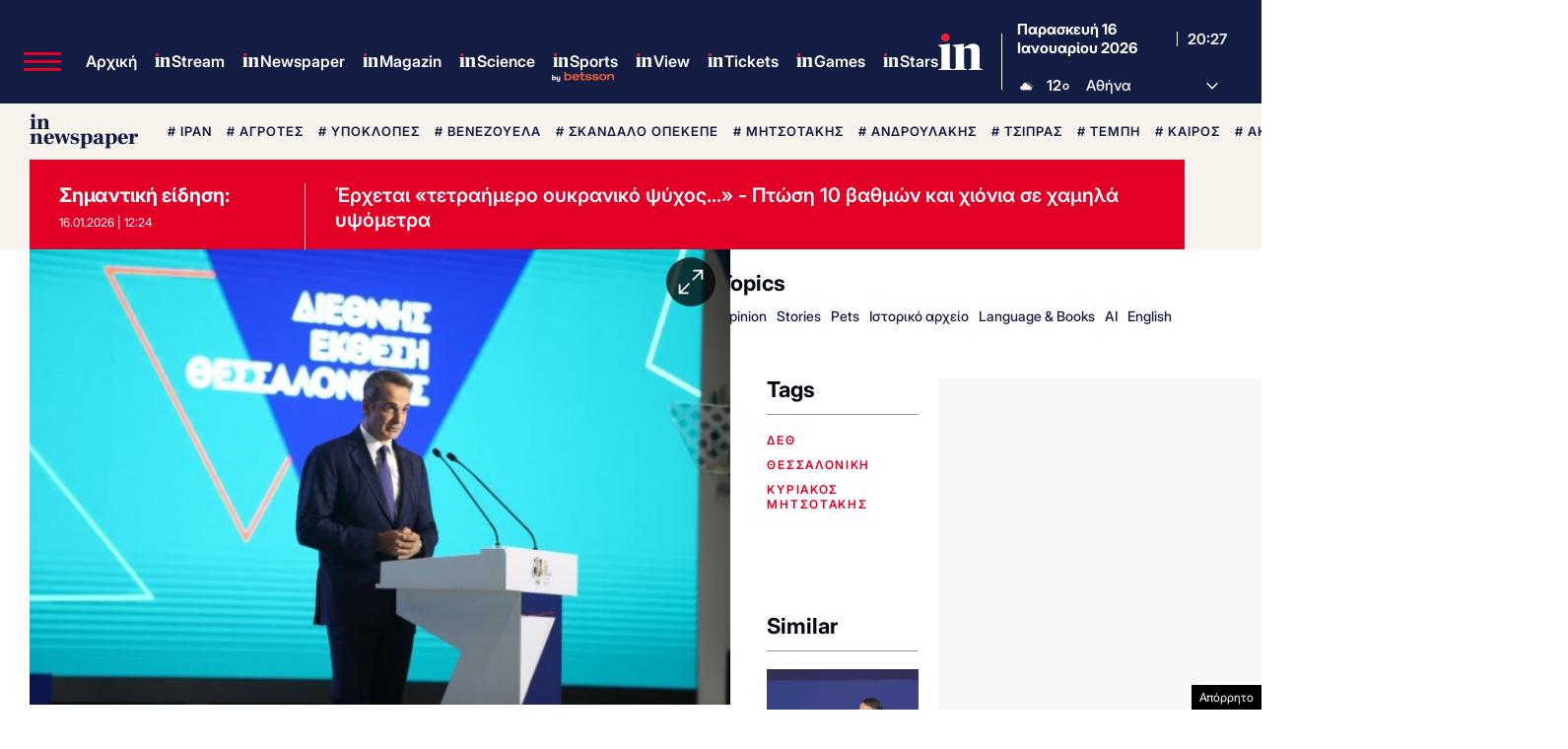

--- FILE ---
content_type: text/html; charset=UTF-8
request_url: https://www.in.gr/2023/09/16/politics/epikairotita/live-omilia-tou-kyriakou-mitsotaki-stin-87i-deth/
body_size: 87829
content:
<!DOCTYPE html><html lang="el"><head><meta charset="UTF-8"><title>Μητσοτάκης στη ΔΕΘ: Ό,τι χάσαμε Πολιτεία και πολίτες, θα το ξαναχτίσουμε μαζί | in.gr</title><meta name="viewport" content="width=device-width, initial-scale=1, viewport-fit=cover"><link rel="icon" href="https://www.in.gr/wp-content/themes/whsk_in.gr/common/imgs/icons/favicon.ico?v=1.4" type="image/x-icon" /><link rel="apple-touch-icon" sizes="180x180" href="/wp-content/themes/whsk_in.gr/common/imgs/icons/apple-icon-180x180.png"><link rel="icon" type="image/png" sizes="192x192"  href="/wp-content/themes/whsk_in.gr/common/imgs/icons/android-icon-192x192.png"><link rel="icon" type="image/png" sizes="96x96" href="/wp-content/themes/whsk_in.gr/common/imgs/icons/favicon-96x96.png"><meta name="msapplication-TileColor" content="#ffffff"><meta name="msapplication-TileImage" content="https://www.in.gr/wp-content/themes/whsk_in.gr/common/imgs/icons/ms-icon-144x144.png"><meta name="theme-color" content="#ffffff"><link rel="preconnect" href="https://www.in.gr"><link rel="preconnect" href="https://fonts.googleapis.com" crossorigin><link rel="preconnect" href="https://fonts.gstatic.com" crossorigin><link rel="preconnect" href="https://ajax.googleapis.com"><link rel="preconnect" href="https://code.jquery.com"><link rel="preconnect" href="https://www.google-analytics.com"><link rel="preconnect" href="https://securepubads.g.doubleclick.net"><link rel="preconnect" href="https://fundingchoicesmessages.google.com"><link rel="preconnect" href="https://pagead2.googlesyndication.com"><link rel="preconnect" href="https://tpc.googlesyndication.com"><link rel="preconnect" href="https://cdnjs.cloudflare.com"><link rel="preconnect" href="https://quantcast.mgr.consensu.org"><link rel="preconnect" href="https://secure.quantserve.com"><link rel="preconnect" href="https://vjs.zencdn.net"><link rel="preconnect" href="https://www.alteregomedia.org"><link rel="dns-prefetch" href="//www.in.gr"><link rel="dns-prefetch" href="//cdn.onesignal.com"><link rel="dns-prefetch" href="//static.adman.gr"><link rel="dns-prefetch" href="//code.jquery.com"><link rel="dns-prefetch" href="//cloudfront.net"><link rel="preload" as="script" href="https://code.jquery.com/jquery-3.6.3.min.js?ver=1.0"><link rel="preload" href="/wp-content/themes/whsk_in.gr/common/fonts/inter/Inter28pt-Regular.woff2" as="font" type="font/woff2" crossorigin="anonymous" /><link rel="preload" href="/wp-content/themes/whsk_in.gr/common/fonts/inter/Inter28pt-Medium.woff2" as="font" type="font/woff2" crossorigin="anonymous" /><link rel="preload" href="/wp-content/themes/whsk_in.gr/common/fonts/inter/Inter28pt-SemiBold.woff2" as="font" type="font/woff2" crossorigin="anonymous" /><link rel="preload" href="/wp-content/themes/whsk_in.gr/common/fonts/inter/Inter28pt-Bold.woff2" as="font" type="font/woff2" crossorigin="anonymous" /><link rel="preload" href="/wp-content/themes/whsk_in.gr/common/fonts/frank/FrankRuhlLibre-Black.woff2" as="font" type="font/woff2" crossorigin="anonymous" /><meta name="description" content="«Έχω εντολή μεγάλων μεταρρυθμίσεων και αυτό κάνω», διεμήνυσε ο Κυριάκος Μητσοτάκης στην ομιλία του στη ΔΕΘ"/><link rel="canonical" href="https://www.in.gr/2023/09/16/politics/epikairotita/live-omilia-tou-kyriakou-mitsotaki-stin-87i-deth/" /><meta property="og:locale" content="el_GR" /><meta property="og:type" content="article" /><meta property="og:title" content="Μητσοτάκης: Η νέα συμφωνία αλήθειας είναι μεταρρυθμίσεις παντού και νομιμότητα παντού | in.gr" /><meta property="og:description" content="«Έχω εντολή μεγάλων μεταρρυθμίσεων και αυτό κάνω», διεμήνυσε ο Κυριάκος Μητσοτάκης στην ομιλία του στη ΔΕΘ" /><meta property="og:url" content="https://www.in.gr/2023/09/16/politics/epikairotita/live-omilia-tou-kyriakou-mitsotaki-stin-87i-deth/" /><meta property="og:site_name" content="in.gr" /><meta property="article:publisher" content="https://www.facebook.com/www.in.gr/" /><meta property="article:tag" content="δεθ" /><meta property="article:tag" content="θεσσαλονίκη" /><meta property="article:tag" content="κυριάκος μητσοτάκης" /><meta property="article:section" content="Επικαιρότητα" /><meta property="article:published_time" content="2023-09-16T20:10:41+02:00" /><meta property="article:modified_time" content="2023-09-16T21:40:14+02:00" /><meta property="og:updated_time" content="2023-09-16T21:40:14+02:00" /><meta property="og:image" content="https://www.in.gr/wp-content/uploads/2023/09/356906-620x350.jpg" /><meta property="og:image:secure_url" content="https://www.in.gr/wp-content/uploads/2023/09/356906-620x350.jpg" /><meta property="og:image:width" content="620" /><meta property="og:image:height" content="350" /><meta name="twitter:card" content="summary_large_image" /><meta name="twitter:description" content="«Έχω εντολή μεγάλων μεταρρυθμίσεων και αυτό κάνω», διεμήνυσε ο Κυριάκος Μητσοτάκης στην ομιλία του στη ΔΕΘ" /><meta name="twitter:title" content="Μητσοτάκης στη ΔΕΘ: Ό,τι χάσαμε Πολιτεία και πολίτες, θα το ξαναχτίσουμε μαζί | in.gr" /><meta name="twitter:site" content="@in_gr" /><meta name="twitter:image" content="https://www.in.gr/wp-content/uploads/2023/09/356906-620x350.jpg" /><meta name="twitter:creator" content="@in_gr" /><meta name="robots" content="index, follow, max-image-preview:large, max-snippet:-1, max-video-preview:-1" /> <script type='text/javascript' src='https://code.jquery.com/jquery-3.6.3.min.js?ver=1.0'></script> <script type='text/javascript' src='https://www.in.gr/wp-content/cache/autoptimize/js/autoptimize_single_15065981497259d972918a646ab771e0.js?ver=2.0.8'></script> <link rel="alternate" type="application/json+oembed" href="https://www.in.gr/wp-json/oembed/1.0/embed?url=https%3A%2F%2Fwww.in.gr%2F2023%2F09%2F16%2Fpolitics%2Fepikairotita%2Flive-omilia-tou-kyriakou-mitsotaki-stin-87i-deth%2F" /><link rel="alternate" type="text/xml+oembed" href="https://www.in.gr/wp-json/oembed/1.0/embed?url=https%3A%2F%2Fwww.in.gr%2F2023%2F09%2F16%2Fpolitics%2Fepikairotita%2Flive-omilia-tou-kyriakou-mitsotaki-stin-87i-deth%2F&#038;format=xml" /><link fetchpriority="high" rel="preload" as="image" href="https://www.in.gr/wp-content/uploads/2023/09/356906.jpg" imagesrcset="https://www.in.gr/wp-content/uploads/2023/09/356906.jpg 640w, https://www.in.gr/wp-content/uploads/2023/09/356906-127x85.jpg 127w, https://www.in.gr/wp-content/uploads/2023/09/356906-600x400.jpg 600w" imagesizes="(max-width: 640px) 100vw, 640px" /><link rel="amphtml" href="https://www.in.gr/2023/09/16/politics/epikairotita/live-omilia-tou-kyriakou-mitsotaki-stin-87i-deth/amp/"> <script async src="https://fundingchoicesmessages.google.com/i/pub-3451081775397713?ers=1"></script><script>(function() {function signalGooglefcPresent() {if (!window.frames['googlefcPresent']) {if (document.body) {const iframe = document.createElement('iframe'); iframe.style = 'width: 0; height: 0; border: none; z-index: -1000; left: -1000px; top: -1000px;'; iframe.style.display = 'none'; iframe.name = 'googlefcPresent'; document.body.appendChild(iframe);} else {setTimeout(signalGooglefcPresent, 0);}}}signalGooglefcPresent();})();</script> <script>(function(){'use strict';function aa(a){var b=0;return function(){return b<a.length?{done:!1,value:a[b++]}:{done:!0}}}var ba=typeof Object.defineProperties=="function"?Object.defineProperty:function(a,b,c){if(a==Array.prototype||a==Object.prototype)return a;a[b]=c.value;return a};
function ca(a){a=["object"==typeof globalThis&&globalThis,a,"object"==typeof window&&window,"object"==typeof self&&self,"object"==typeof global&&global];for(var b=0;b<a.length;++b){var c=a[b];if(c&&c.Math==Math)return c}throw Error("Cannot find global object");}var da=ca(this);function l(a,b){if(b)a:{var c=da;a=a.split(".");for(var d=0;d<a.length-1;d++){var e=a[d];if(!(e in c))break a;c=c[e]}a=a[a.length-1];d=c[a];b=b(d);b!=d&&b!=null&&ba(c,a,{configurable:!0,writable:!0,value:b})}}
function ea(a){return a.raw=a}function n(a){var b=typeof Symbol!="undefined"&&Symbol.iterator&&a[Symbol.iterator];if(b)return b.call(a);if(typeof a.length=="number")return{next:aa(a)};throw Error(String(a)+" is not an iterable or ArrayLike");}function fa(a){for(var b,c=[];!(b=a.next()).done;)c.push(b.value);return c}var ha=typeof Object.create=="function"?Object.create:function(a){function b(){}b.prototype=a;return new b},p;
if(typeof Object.setPrototypeOf=="function")p=Object.setPrototypeOf;else{var q;a:{var ja={a:!0},ka={};try{ka.__proto__=ja;q=ka.a;break a}catch(a){}q=!1}p=q?function(a,b){a.__proto__=b;if(a.__proto__!==b)throw new TypeError(a+" is not extensible");return a}:null}var la=p;
function t(a,b){a.prototype=ha(b.prototype);a.prototype.constructor=a;if(la)la(a,b);else for(var c in b)if(c!="prototype")if(Object.defineProperties){var d=Object.getOwnPropertyDescriptor(b,c);d&&Object.defineProperty(a,c,d)}else a[c]=b[c];a.A=b.prototype}function ma(){for(var a=Number(this),b=[],c=a;c<arguments.length;c++)b[c-a]=arguments[c];return b}l("Object.is",function(a){return a?a:function(b,c){return b===c?b!==0||1/b===1/c:b!==b&&c!==c}});
l("Array.prototype.includes",function(a){return a?a:function(b,c){var d=this;d instanceof String&&(d=String(d));var e=d.length;c=c||0;for(c<0&&(c=Math.max(c+e,0));c<e;c++){var f=d[c];if(f===b||Object.is(f,b))return!0}return!1}});
l("String.prototype.includes",function(a){return a?a:function(b,c){if(this==null)throw new TypeError("The 'this' value for String.prototype.includes must not be null or undefined");if(b instanceof RegExp)throw new TypeError("First argument to String.prototype.includes must not be a regular expression");return this.indexOf(b,c||0)!==-1}});l("Number.MAX_SAFE_INTEGER",function(){return 9007199254740991});
l("Number.isFinite",function(a){return a?a:function(b){return typeof b!=="number"?!1:!isNaN(b)&&b!==Infinity&&b!==-Infinity}});l("Number.isInteger",function(a){return a?a:function(b){return Number.isFinite(b)?b===Math.floor(b):!1}});l("Number.isSafeInteger",function(a){return a?a:function(b){return Number.isInteger(b)&&Math.abs(b)<=Number.MAX_SAFE_INTEGER}});
l("Math.trunc",function(a){return a?a:function(b){b=Number(b);if(isNaN(b)||b===Infinity||b===-Infinity||b===0)return b;var c=Math.floor(Math.abs(b));return b<0?-c:c}});/*

 Copyright The Closure Library Authors.
 SPDX-License-Identifier: Apache-2.0
*/
var u=this||self;function v(a,b){a:{var c=["CLOSURE_FLAGS"];for(var d=u,e=0;e<c.length;e++)if(d=d[c[e]],d==null){c=null;break a}c=d}a=c&&c[a];return a!=null?a:b}function w(a){return a};function na(a){u.setTimeout(function(){throw a;},0)};var oa=v(610401301,!1),pa=v(188588736,!0),qa=v(645172343,v(1,!0));var x,ra=u.navigator;x=ra?ra.userAgentData||null:null;function z(a){return oa?x?x.brands.some(function(b){return(b=b.brand)&&b.indexOf(a)!=-1}):!1:!1}function A(a){var b;a:{if(b=u.navigator)if(b=b.userAgent)break a;b=""}return b.indexOf(a)!=-1};function B(){return oa?!!x&&x.brands.length>0:!1}function C(){return B()?z("Chromium"):(A("Chrome")||A("CriOS"))&&!(B()?0:A("Edge"))||A("Silk")};var sa=B()?!1:A("Trident")||A("MSIE");!A("Android")||C();C();A("Safari")&&(C()||(B()?0:A("Coast"))||(B()?0:A("Opera"))||(B()?0:A("Edge"))||(B()?z("Microsoft Edge"):A("Edg/"))||B()&&z("Opera"));var ta={},D=null;var ua=typeof Uint8Array!=="undefined",va=!sa&&typeof btoa==="function";var wa;function E(){return typeof BigInt==="function"};var F=typeof Symbol==="function"&&typeof Symbol()==="symbol";function xa(a){return typeof Symbol==="function"&&typeof Symbol()==="symbol"?Symbol():a}var G=xa(),ya=xa("2ex");var za=F?function(a,b){a[G]|=b}:function(a,b){a.g!==void 0?a.g|=b:Object.defineProperties(a,{g:{value:b,configurable:!0,writable:!0,enumerable:!1}})},H=F?function(a){return a[G]|0}:function(a){return a.g|0},I=F?function(a){return a[G]}:function(a){return a.g},J=F?function(a,b){a[G]=b}:function(a,b){a.g!==void 0?a.g=b:Object.defineProperties(a,{g:{value:b,configurable:!0,writable:!0,enumerable:!1}})};function Aa(a,b){J(b,(a|0)&-14591)}function Ba(a,b){J(b,(a|34)&-14557)};var K={},Ca={};function Da(a){return!(!a||typeof a!=="object"||a.g!==Ca)}function Ea(a){return a!==null&&typeof a==="object"&&!Array.isArray(a)&&a.constructor===Object}function L(a,b,c){if(!Array.isArray(a)||a.length)return!1;var d=H(a);if(d&1)return!0;if(!(b&&(Array.isArray(b)?b.includes(c):b.has(c))))return!1;J(a,d|1);return!0};var M=0,N=0;function Fa(a){var b=a>>>0;M=b;N=(a-b)/4294967296>>>0}function Ga(a){if(a<0){Fa(-a);var b=n(Ha(M,N));a=b.next().value;b=b.next().value;M=a>>>0;N=b>>>0}else Fa(a)}function Ia(a,b){b>>>=0;a>>>=0;if(b<=2097151)var c=""+(4294967296*b+a);else E()?c=""+(BigInt(b)<<BigInt(32)|BigInt(a)):(c=(a>>>24|b<<8)&16777215,b=b>>16&65535,a=(a&16777215)+c*6777216+b*6710656,c+=b*8147497,b*=2,a>=1E7&&(c+=a/1E7>>>0,a%=1E7),c>=1E7&&(b+=c/1E7>>>0,c%=1E7),c=b+Ja(c)+Ja(a));return c}
function Ja(a){a=String(a);return"0000000".slice(a.length)+a}function Ha(a,b){b=~b;a?a=~a+1:b+=1;return[a,b]};var Ka=/^-?([1-9][0-9]*|0)(\.[0-9]+)?$/;var O;function La(a,b){O=b;a=new a(b);O=void 0;return a}
function P(a,b,c){a==null&&(a=O);O=void 0;if(a==null){var d=96;c?(a=[c],d|=512):a=[];b&&(d=d&-16760833|(b&1023)<<14)}else{if(!Array.isArray(a))throw Error("narr");d=H(a);if(d&2048)throw Error("farr");if(d&64)return a;d|=64;if(c&&(d|=512,c!==a[0]))throw Error("mid");a:{c=a;var e=c.length;if(e){var f=e-1;if(Ea(c[f])){d|=256;b=f-(+!!(d&512)-1);if(b>=1024)throw Error("pvtlmt");d=d&-16760833|(b&1023)<<14;break a}}if(b){b=Math.max(b,e-(+!!(d&512)-1));if(b>1024)throw Error("spvt");d=d&-16760833|(b&1023)<<
14}}}J(a,d);return a};function Ma(a){switch(typeof a){case "number":return isFinite(a)?a:String(a);case "boolean":return a?1:0;case "object":if(a)if(Array.isArray(a)){if(L(a,void 0,0))return}else if(ua&&a!=null&&a instanceof Uint8Array){if(va){for(var b="",c=0,d=a.length-10240;c<d;)b+=String.fromCharCode.apply(null,a.subarray(c,c+=10240));b+=String.fromCharCode.apply(null,c?a.subarray(c):a);a=btoa(b)}else{b===void 0&&(b=0);if(!D){D={};c="ABCDEFGHIJKLMNOPQRSTUVWXYZabcdefghijklmnopqrstuvwxyz0123456789".split("");d=["+/=",
"+/","-_=","-_.","-_"];for(var e=0;e<5;e++){var f=c.concat(d[e].split(""));ta[e]=f;for(var g=0;g<f.length;g++){var h=f[g];D[h]===void 0&&(D[h]=g)}}}b=ta[b];c=Array(Math.floor(a.length/3));d=b[64]||"";for(e=f=0;f<a.length-2;f+=3){var k=a[f],m=a[f+1];h=a[f+2];g=b[k>>2];k=b[(k&3)<<4|m>>4];m=b[(m&15)<<2|h>>6];h=b[h&63];c[e++]=g+k+m+h}g=0;h=d;switch(a.length-f){case 2:g=a[f+1],h=b[(g&15)<<2]||d;case 1:a=a[f],c[e]=b[a>>2]+b[(a&3)<<4|g>>4]+h+d}a=c.join("")}return a}}return a};function Na(a,b,c){a=Array.prototype.slice.call(a);var d=a.length,e=b&256?a[d-1]:void 0;d+=e?-1:0;for(b=b&512?1:0;b<d;b++)a[b]=c(a[b]);if(e){b=a[b]={};for(var f in e)Object.prototype.hasOwnProperty.call(e,f)&&(b[f]=c(e[f]))}return a}function Oa(a,b,c,d,e){if(a!=null){if(Array.isArray(a))a=L(a,void 0,0)?void 0:e&&H(a)&2?a:Pa(a,b,c,d!==void 0,e);else if(Ea(a)){var f={},g;for(g in a)Object.prototype.hasOwnProperty.call(a,g)&&(f[g]=Oa(a[g],b,c,d,e));a=f}else a=b(a,d);return a}}
function Pa(a,b,c,d,e){var f=d||c?H(a):0;d=d?!!(f&32):void 0;a=Array.prototype.slice.call(a);for(var g=0;g<a.length;g++)a[g]=Oa(a[g],b,c,d,e);c&&c(f,a);return a}function Qa(a){return a.s===K?a.toJSON():Ma(a)};function Ra(a,b,c){c=c===void 0?Ba:c;if(a!=null){if(ua&&a instanceof Uint8Array)return b?a:new Uint8Array(a);if(Array.isArray(a)){var d=H(a);if(d&2)return a;b&&(b=d===0||!!(d&32)&&!(d&64||!(d&16)));return b?(J(a,(d|34)&-12293),a):Pa(a,Ra,d&4?Ba:c,!0,!0)}a.s===K&&(c=a.h,d=I(c),a=d&2?a:La(a.constructor,Sa(c,d,!0)));return a}}function Sa(a,b,c){var d=c||b&2?Ba:Aa,e=!!(b&32);a=Na(a,b,function(f){return Ra(f,e,d)});za(a,32|(c?2:0));return a};function Ta(a,b){a=a.h;return Ua(a,I(a),b)}function Va(a,b,c,d){b=d+(+!!(b&512)-1);if(!(b<0||b>=a.length||b>=c))return a[b]}
function Ua(a,b,c,d){if(c===-1)return null;var e=b>>14&1023||536870912;if(c>=e){if(b&256)return a[a.length-1][c]}else{var f=a.length;if(d&&b&256&&(d=a[f-1][c],d!=null)){if(Va(a,b,e,c)&&ya!=null){var g;a=(g=wa)!=null?g:wa={};g=a[ya]||0;g>=4||(a[ya]=g+1,g=Error(),g.__closure__error__context__984382||(g.__closure__error__context__984382={}),g.__closure__error__context__984382.severity="incident",na(g))}return d}return Va(a,b,e,c)}}
function Wa(a,b,c,d,e){var f=b>>14&1023||536870912;if(c>=f||e&&!qa){var g=b;if(b&256)e=a[a.length-1];else{if(d==null)return;e=a[f+(+!!(b&512)-1)]={};g|=256}e[c]=d;c<f&&(a[c+(+!!(b&512)-1)]=void 0);g!==b&&J(a,g)}else a[c+(+!!(b&512)-1)]=d,b&256&&(a=a[a.length-1],c in a&&delete a[c])}
function Xa(a,b){var c=Ya;var d=d===void 0?!1:d;var e=a.h;var f=I(e),g=Ua(e,f,b,d);if(g!=null&&typeof g==="object"&&g.s===K)c=g;else if(Array.isArray(g)){var h=H(g),k=h;k===0&&(k|=f&32);k|=f&2;k!==h&&J(g,k);c=new c(g)}else c=void 0;c!==g&&c!=null&&Wa(e,f,b,c,d);e=c;if(e==null)return e;a=a.h;f=I(a);f&2||(g=e,c=g.h,h=I(c),g=h&2?La(g.constructor,Sa(c,h,!1)):g,g!==e&&(e=g,Wa(a,f,b,e,d)));return e}function Za(a,b){a=Ta(a,b);return a==null||typeof a==="string"?a:void 0}
function $a(a,b){var c=c===void 0?0:c;a=Ta(a,b);if(a!=null)if(b=typeof a,b==="number"?Number.isFinite(a):b!=="string"?0:Ka.test(a))if(typeof a==="number"){if(a=Math.trunc(a),!Number.isSafeInteger(a)){Ga(a);b=M;var d=N;if(a=d&2147483648)b=~b+1>>>0,d=~d>>>0,b==0&&(d=d+1>>>0);b=d*4294967296+(b>>>0);a=a?-b:b}}else if(b=Math.trunc(Number(a)),Number.isSafeInteger(b))a=String(b);else{if(b=a.indexOf("."),b!==-1&&(a=a.substring(0,b)),!(a[0]==="-"?a.length<20||a.length===20&&Number(a.substring(0,7))>-922337:
a.length<19||a.length===19&&Number(a.substring(0,6))<922337)){if(a.length<16)Ga(Number(a));else if(E())a=BigInt(a),M=Number(a&BigInt(4294967295))>>>0,N=Number(a>>BigInt(32)&BigInt(4294967295));else{b=+(a[0]==="-");N=M=0;d=a.length;for(var e=b,f=(d-b)%6+b;f<=d;e=f,f+=6)e=Number(a.slice(e,f)),N*=1E6,M=M*1E6+e,M>=4294967296&&(N+=Math.trunc(M/4294967296),N>>>=0,M>>>=0);b&&(b=n(Ha(M,N)),a=b.next().value,b=b.next().value,M=a,N=b)}a=M;b=N;b&2147483648?E()?a=""+(BigInt(b|0)<<BigInt(32)|BigInt(a>>>0)):(b=
n(Ha(a,b)),a=b.next().value,b=b.next().value,a="-"+Ia(a,b)):a=Ia(a,b)}}else a=void 0;return a!=null?a:c}function R(a,b){var c=c===void 0?"":c;a=Za(a,b);return a!=null?a:c};var S;function T(a,b,c){this.h=P(a,b,c)}T.prototype.toJSON=function(){return ab(this)};T.prototype.s=K;T.prototype.toString=function(){try{return S=!0,ab(this).toString()}finally{S=!1}};
function ab(a){var b=S?a.h:Pa(a.h,Qa,void 0,void 0,!1);var c=!S;var d=pa?void 0:a.constructor.v;var e=I(c?a.h:b);if(a=b.length){var f=b[a-1],g=Ea(f);g?a--:f=void 0;e=+!!(e&512)-1;var h=b;if(g){b:{var k=f;var m={};g=!1;if(k)for(var r in k)if(Object.prototype.hasOwnProperty.call(k,r))if(isNaN(+r))m[r]=k[r];else{var y=k[r];Array.isArray(y)&&(L(y,d,+r)||Da(y)&&y.size===0)&&(y=null);y==null&&(g=!0);y!=null&&(m[r]=y)}if(g){for(var Q in m)break b;m=null}else m=k}k=m==null?f!=null:m!==f}for(var ia;a>0;a--){Q=
a-1;r=h[Q];Q-=e;if(!(r==null||L(r,d,Q)||Da(r)&&r.size===0))break;ia=!0}if(h!==b||k||ia){if(!c)h=Array.prototype.slice.call(h,0,a);else if(ia||k||m)h.length=a;m&&h.push(m)}b=h}return b};function bb(a){return function(b){if(b==null||b=="")b=new a;else{b=JSON.parse(b);if(!Array.isArray(b))throw Error("dnarr");za(b,32);b=La(a,b)}return b}};function cb(a){this.h=P(a)}t(cb,T);var db=bb(cb);var U;function V(a){this.g=a}V.prototype.toString=function(){return this.g+""};var eb={};function fb(a){if(U===void 0){var b=null;var c=u.trustedTypes;if(c&&c.createPolicy){try{b=c.createPolicy("goog#html",{createHTML:w,createScript:w,createScriptURL:w})}catch(d){u.console&&u.console.error(d.message)}U=b}else U=b}a=(b=U)?b.createScriptURL(a):a;return new V(a,eb)};/*

 SPDX-License-Identifier: Apache-2.0
*/
function gb(a){var b=ma.apply(1,arguments);if(b.length===0)return fb(a[0]);for(var c=a[0],d=0;d<b.length;d++)c+=encodeURIComponent(b[d])+a[d+1];return fb(c)};function hb(a,b){a.src=b instanceof V&&b.constructor===V?b.g:"type_error:TrustedResourceUrl";var c,d;(c=(b=(d=(c=(a.ownerDocument&&a.ownerDocument.defaultView||window).document).querySelector)==null?void 0:d.call(c,"script[nonce]"))?b.nonce||b.getAttribute("nonce")||"":"")&&a.setAttribute("nonce",c)};function ib(){return Math.floor(Math.random()*2147483648).toString(36)+Math.abs(Math.floor(Math.random()*2147483648)^Date.now()).toString(36)};function jb(a,b){b=String(b);a.contentType==="application/xhtml+xml"&&(b=b.toLowerCase());return a.createElement(b)}function kb(a){this.g=a||u.document||document};function lb(a){a=a===void 0?document:a;return a.createElement("script")};function mb(a,b,c,d,e,f){try{var g=a.g,h=lb(g);h.async=!0;hb(h,b);g.head.appendChild(h);h.addEventListener("load",function(){e();d&&g.head.removeChild(h)});h.addEventListener("error",function(){c>0?mb(a,b,c-1,d,e,f):(d&&g.head.removeChild(h),f())})}catch(k){f()}};var nb=u.atob("aHR0cHM6Ly93d3cuZ3N0YXRpYy5jb20vaW1hZ2VzL2ljb25zL21hdGVyaWFsL3N5c3RlbS8xeC93YXJuaW5nX2FtYmVyXzI0ZHAucG5n"),ob=u.atob("WW91IGFyZSBzZWVpbmcgdGhpcyBtZXNzYWdlIGJlY2F1c2UgYWQgb3Igc2NyaXB0IGJsb2NraW5nIHNvZnR3YXJlIGlzIGludGVyZmVyaW5nIHdpdGggdGhpcyBwYWdlLg=="),pb=u.atob("RGlzYWJsZSBhbnkgYWQgb3Igc2NyaXB0IGJsb2NraW5nIHNvZnR3YXJlLCB0aGVuIHJlbG9hZCB0aGlzIHBhZ2Uu");function qb(a,b,c){this.i=a;this.u=b;this.o=c;this.g=null;this.j=[];this.m=!1;this.l=new kb(this.i)}
function rb(a){if(a.i.body&&!a.m){var b=function(){sb(a);u.setTimeout(function(){tb(a,3)},50)};mb(a.l,a.u,2,!0,function(){u[a.o]||b()},b);a.m=!0}}
function sb(a){for(var b=W(1,5),c=0;c<b;c++){var d=X(a);a.i.body.appendChild(d);a.j.push(d)}b=X(a);b.style.bottom="0";b.style.left="0";b.style.position="fixed";b.style.width=W(100,110).toString()+"%";b.style.zIndex=W(2147483544,2147483644).toString();b.style.backgroundColor=ub(249,259,242,252,219,229);b.style.boxShadow="0 0 12px #888";b.style.color=ub(0,10,0,10,0,10);b.style.display="flex";b.style.justifyContent="center";b.style.fontFamily="Roboto, Arial";c=X(a);c.style.width=W(80,85).toString()+
"%";c.style.maxWidth=W(750,775).toString()+"px";c.style.margin="24px";c.style.display="flex";c.style.alignItems="flex-start";c.style.justifyContent="center";d=jb(a.l.g,"IMG");d.className=ib();d.src=nb;d.alt="Warning icon";d.style.height="24px";d.style.width="24px";d.style.paddingRight="16px";var e=X(a),f=X(a);f.style.fontWeight="bold";f.textContent=ob;var g=X(a);g.textContent=pb;Y(a,e,f);Y(a,e,g);Y(a,c,d);Y(a,c,e);Y(a,b,c);a.g=b;a.i.body.appendChild(a.g);b=W(1,5);for(c=0;c<b;c++)d=X(a),a.i.body.appendChild(d),
a.j.push(d)}function Y(a,b,c){for(var d=W(1,5),e=0;e<d;e++){var f=X(a);b.appendChild(f)}b.appendChild(c);c=W(1,5);for(d=0;d<c;d++)e=X(a),b.appendChild(e)}function W(a,b){return Math.floor(a+Math.random()*(b-a))}function ub(a,b,c,d,e,f){return"rgb("+W(Math.max(a,0),Math.min(b,255)).toString()+","+W(Math.max(c,0),Math.min(d,255)).toString()+","+W(Math.max(e,0),Math.min(f,255)).toString()+")"}function X(a){a=jb(a.l.g,"DIV");a.className=ib();return a}
function tb(a,b){b<=0||a.g!=null&&a.g.offsetHeight!==0&&a.g.offsetWidth!==0||(vb(a),sb(a),u.setTimeout(function(){tb(a,b-1)},50))}function vb(a){for(var b=n(a.j),c=b.next();!c.done;c=b.next())(c=c.value)&&c.parentNode&&c.parentNode.removeChild(c);a.j=[];(b=a.g)&&b.parentNode&&b.parentNode.removeChild(b);a.g=null};function wb(a,b,c,d,e){function f(k){document.body?g(document.body):k>0?u.setTimeout(function(){f(k-1)},e):b()}function g(k){k.appendChild(h);u.setTimeout(function(){h?(h.offsetHeight!==0&&h.offsetWidth!==0?b():a(),h.parentNode&&h.parentNode.removeChild(h)):a()},d)}var h=xb(c);f(3)}function xb(a){var b=document.createElement("div");b.className=a;b.style.width="1px";b.style.height="1px";b.style.position="absolute";b.style.left="-10000px";b.style.top="-10000px";b.style.zIndex="-10000";return b};function Ya(a){this.h=P(a)}t(Ya,T);function yb(a){this.h=P(a)}t(yb,T);var zb=bb(yb);function Ab(a){if(!a)return null;a=Za(a,4);var b;a===null||a===void 0?b=null:b=fb(a);return b};var Bb=ea([""]),Cb=ea([""]);function Db(a,b){this.m=a;this.o=new kb(a.document);this.g=b;this.j=R(this.g,1);this.u=Ab(Xa(this.g,2))||gb(Bb);this.i=!1;b=Ab(Xa(this.g,13))||gb(Cb);this.l=new qb(a.document,b,R(this.g,12))}Db.prototype.start=function(){Eb(this)};
function Eb(a){Fb(a);mb(a.o,a.u,3,!1,function(){a:{var b=a.j;var c=u.btoa(b);if(c=u[c]){try{var d=db(u.atob(c))}catch(e){b=!1;break a}b=b===Za(d,1)}else b=!1}b?Z(a,R(a.g,14)):(Z(a,R(a.g,8)),rb(a.l))},function(){wb(function(){Z(a,R(a.g,7));rb(a.l)},function(){return Z(a,R(a.g,6))},R(a.g,9),$a(a.g,10),$a(a.g,11))})}function Z(a,b){a.i||(a.i=!0,a=new a.m.XMLHttpRequest,a.open("GET",b,!0),a.send())}function Fb(a){var b=u.btoa(a.j);a.m[b]&&Z(a,R(a.g,5))};(function(a,b){u[a]=function(){var c=ma.apply(0,arguments);u[a]=function(){};b.call.apply(b,[null].concat(c instanceof Array?c:fa(n(c))))}})("__h82AlnkH6D91__",function(a){typeof window.atob==="function"&&(new Db(window,zb(window.atob(a)))).start()});}).call(this);

window.__h82AlnkH6D91__("[base64]/[base64]/[base64]/[base64]");</script>  <script async src="https://www.googletagmanager.com/gtag/js?id=G-DEMBT02RYF"></script> <script>window.dataLayer = window.dataLayer || [];
  function gtag(){dataLayer.push(arguments);}
  gtag('js', new Date());

  gtag('config', 'G-DEMBT02RYF'); // ORIGIN CODE</script> <script async src="https://www.googletagmanager.com/gtag/js?id=AW-17102137273"></script> <script>window.dataLayer = window.dataLayer || [];
  function gtag(){dataLayer.push(arguments);}
  gtag('js', new Date());

  gtag('config', 'AW-17102137273');</script> <script>!function (n) { "use strict"; function d(n, t) { var r = (65535 & n) + (65535 & t); return (n >> 16) + (t >> 16) + (r >> 16) << 16 | 65535 & r } function f(n, t, r, e, o, u) { return d((u = d(d(t, n), d(e, u))) << o | u >>> 32 - o, r) } function l(n, t, r, e, o, u, c) { return f(t & r | ~t & e, n, t, o, u, c) } function g(n, t, r, e, o, u, c) { return f(t & e | r & ~e, n, t, o, u, c) } function v(n, t, r, e, o, u, c) { return f(t ^ r ^ e, n, t, o, u, c) } function m(n, t, r, e, o, u, c) { return f(r ^ (t | ~e), n, t, o, u, c) } function c(n, t) { var r, e, o, u; n[t >> 5] |= 128 << t % 32, n[14 + (t + 64 >>> 9 << 4)] = t; for (var c = 1732584193, f = -271733879, i = -1732584194, a = 271733878, h = 0; h < n.length; h += 16)c = l(r = c, e = f, o = i, u = a, n[h], 7, -680876936), a = l(a, c, f, i, n[h + 1], 12, -389564586), i = l(i, a, c, f, n[h + 2], 17, 606105819), f = l(f, i, a, c, n[h + 3], 22, -1044525330), c = l(c, f, i, a, n[h + 4], 7, -176418897), a = l(a, c, f, i, n[h + 5], 12, 1200080426), i = l(i, a, c, f, n[h + 6], 17, -1473231341), f = l(f, i, a, c, n[h + 7], 22, -45705983), c = l(c, f, i, a, n[h + 8], 7, 1770035416), a = l(a, c, f, i, n[h + 9], 12, -1958414417), i = l(i, a, c, f, n[h + 10], 17, -42063), f = l(f, i, a, c, n[h + 11], 22, -1990404162), c = l(c, f, i, a, n[h + 12], 7, 1804603682), a = l(a, c, f, i, n[h + 13], 12, -40341101), i = l(i, a, c, f, n[h + 14], 17, -1502002290), c = g(c, f = l(f, i, a, c, n[h + 15], 22, 1236535329), i, a, n[h + 1], 5, -165796510), a = g(a, c, f, i, n[h + 6], 9, -1069501632), i = g(i, a, c, f, n[h + 11], 14, 643717713), f = g(f, i, a, c, n[h], 20, -373897302), c = g(c, f, i, a, n[h + 5], 5, -701558691), a = g(a, c, f, i, n[h + 10], 9, 38016083), i = g(i, a, c, f, n[h + 15], 14, -660478335), f = g(f, i, a, c, n[h + 4], 20, -405537848), c = g(c, f, i, a, n[h + 9], 5, 568446438), a = g(a, c, f, i, n[h + 14], 9, -1019803690), i = g(i, a, c, f, n[h + 3], 14, -187363961), f = g(f, i, a, c, n[h + 8], 20, 1163531501), c = g(c, f, i, a, n[h + 13], 5, -1444681467), a = g(a, c, f, i, n[h + 2], 9, -51403784), i = g(i, a, c, f, n[h + 7], 14, 1735328473), c = v(c, f = g(f, i, a, c, n[h + 12], 20, -1926607734), i, a, n[h + 5], 4, -378558), a = v(a, c, f, i, n[h + 8], 11, -2022574463), i = v(i, a, c, f, n[h + 11], 16, 1839030562), f = v(f, i, a, c, n[h + 14], 23, -35309556), c = v(c, f, i, a, n[h + 1], 4, -1530992060), a = v(a, c, f, i, n[h + 4], 11, 1272893353), i = v(i, a, c, f, n[h + 7], 16, -155497632), f = v(f, i, a, c, n[h + 10], 23, -1094730640), c = v(c, f, i, a, n[h + 13], 4, 681279174), a = v(a, c, f, i, n[h], 11, -358537222), i = v(i, a, c, f, n[h + 3], 16, -722521979), f = v(f, i, a, c, n[h + 6], 23, 76029189), c = v(c, f, i, a, n[h + 9], 4, -640364487), a = v(a, c, f, i, n[h + 12], 11, -421815835), i = v(i, a, c, f, n[h + 15], 16, 530742520), c = m(c, f = v(f, i, a, c, n[h + 2], 23, -995338651), i, a, n[h], 6, -198630844), a = m(a, c, f, i, n[h + 7], 10, 1126891415), i = m(i, a, c, f, n[h + 14], 15, -1416354905), f = m(f, i, a, c, n[h + 5], 21, -57434055), c = m(c, f, i, a, n[h + 12], 6, 1700485571), a = m(a, c, f, i, n[h + 3], 10, -1894986606), i = m(i, a, c, f, n[h + 10], 15, -1051523), f = m(f, i, a, c, n[h + 1], 21, -2054922799), c = m(c, f, i, a, n[h + 8], 6, 1873313359), a = m(a, c, f, i, n[h + 15], 10, -30611744), i = m(i, a, c, f, n[h + 6], 15, -1560198380), f = m(f, i, a, c, n[h + 13], 21, 1309151649), c = m(c, f, i, a, n[h + 4], 6, -145523070), a = m(a, c, f, i, n[h + 11], 10, -1120210379), i = m(i, a, c, f, n[h + 2], 15, 718787259), f = m(f, i, a, c, n[h + 9], 21, -343485551), c = d(c, r), f = d(f, e), i = d(i, o), a = d(a, u); return [c, f, i, a] } function i(n) { for (var t = "", r = 32 * n.length, e = 0; e < r; e += 8)t += String.fromCharCode(n[e >> 5] >>> e % 32 & 255); return t } function a(n) { var t = []; for (t[(n.length >> 2) - 1] = void 0, e = 0; e < t.length; e += 1)t[e] = 0; for (var r = 8 * n.length, e = 0; e < r; e += 8)t[e >> 5] |= (255 & n.charCodeAt(e / 8)) << e % 32; return t } function e(n) { for (var t, r = "0123456789abcdef", e = "", o = 0; o < n.length; o += 1)t = n.charCodeAt(o), e += r.charAt(t >>> 4 & 15) + r.charAt(15 & t); return e } function r(n) { return unescape(encodeURIComponent(n)) } function o(n) { return i(c(a(n = r(n)), 8 * n.length)) } function u(n, t) { return function (n, t) { var r, e = a(n), o = [], u = []; for (o[15] = u[15] = void 0, 16 < e.length && (e = c(e, 8 * n.length)), r = 0; r < 16; r += 1)o[r] = 909522486 ^ e[r], u[r] = 1549556828 ^ e[r]; return t = c(o.concat(a(t)), 512 + 8 * t.length), i(c(u.concat(t), 640)) }(r(n), r(t)) } function t(n, t, r) { return t ? r ? u(t, n) : e(u(t, n)) : r ? o(n) : e(o(n)) } "function" == typeof define && define.amd ? define(function () { return t }) : "object" == typeof module && module.exports ? module.exports = t : n.md5 = t }(this);
//# sourceMappingURL=md5.min.js.map

function uuidv4() {
    return ([1e7] + -1e3 + -4e3 + -8e3 + -1e11).replace(/[018]/g, c =>
        (c ^ crypto.getRandomValues(new Uint8Array(1))[0] & 15 >> c / 4).toString(16)
    );
}

function setPPIDCookie() {
    document.cookie = "_ppid=" + md5(uuidv4()) + ";path=/";
}

function clearPPIDCookie() {
    document.cookie = "_ppid=;path=/;expires=Thu, 01 Jan 1970 00:00:01 GMT";
}

function getPPIDCookie() {
    let name = "_ppid=";
    let ca = document.cookie.split(';');
    for (let i = 0; i < ca.length; i++) {
        let c = ca[i].trim();
        if (c.indexOf(name) == 0) {
            return c.substring(name.length, c.length);
        }
    }
    return "";
}

function quantcastTrackEvent(eventName) {
    let ppid = getPPIDCookie();
    if (ppid === "") {
        setPPIDCookie();
    }
    if (typeof __qc !== 'undefined') {
        __qc.event({
            type: 'custom',
            eventType: eventName
        });
    }
}

// Wait for TCF API to load
let tcfCheckInterval = setInterval(() => {
    if (typeof window.__tcfapi !== 'undefined') {
        clearInterval(tcfCheckInterval); // Stop checking once __tcfapi is available

        window.__tcfapi('addEventListener', 2, function(tcData, success) {
            if (success && (tcData.eventStatus === 'useractioncomplete' || tcData.eventStatus === 'tcloaded')) {
                const hasPurposeOneConsent = tcData.purpose.consents['1']; // Purpose 1: Storage & Access
                
                if (hasPurposeOneConsent) {
                    console.log("Consent given for Purpose 1 - Setting PPID");
                    quantcastTrackEvent('Personalized Ad Consent Given');
                } else {
                    console.log("No consent for Purpose 1 - Clearing PPID");
                    clearPPIDCookie();
                }
            }
        });
    }
}, 500); // Check every 500ms

// Stop checking after 5 seconds
setTimeout(() => clearInterval(tcfCheckInterval), 5000);</script>  <script>window.skinSize = 'small';
    var w = window.innerWidth || document.documentElement.clientWidth || document.body.clientWidth;
    if (w > 1000) {
        window.skinSize = 'large';
    }
    if (w <= 668) {
        var platform = 'mobile';
    } else {
        var platform = 'desktop';
    }

    // function display320() {
    //     googletag.cmd.push(function() {
    //         googletag.display('320x50_bottom')
    //     });
    //     display320 = function() {}
    // }   

    
    function ways() {
        const f = $(".das-mmiddle");
        const d = $("#das-mmiddle-wp");
        var waypoint = new Waypoint({
            element: d[0],
            handler: function(n) {
                "up" === n ? f.addClass('ups') : "down" === n && f.removeClass('ups');
            },
            offset: function() {
                return window.innerHeight
            }
        })
    }

    function displaym2() {
        googletag.cmd.push(function() {
        googletag.display('300x250_m2');
        });
        displaym2 = function() {}; // overwrite so it only runs once
    }
    function lazym2() {
        var d = $("#300x250_m2");
        if (d.length) {
        new Waypoint({
        element: d[0],
        handler: function() {
        displaym2();
        },
        offset: function() {
        return window.innerHeight + 50;
        }
        });
        }
    }

//     function ways1() {
//     //    d = $("#320x50_bottom");
//     //    d = $("#textlink_1");
//         d = $("#das-bottom");
//        var waypoint = new Waypoint({
//            element: d[0],
//            handler: function(n) {
//                display320()
//            },
//            offset: function() {
//                return window.innerHeight
//            }
//        })
//    }
// $(document).ready(function () {ways1();})</script> <script>function loadAdScript() {
    var script = document.createElement('script');
    script.src = 'https://securepubads.g.doubleclick.net/tag/js/gpt.js';
    script.async = true;
    document.head.appendChild(script);
  }

  if ('requestIdleCallback' in window) {
    requestIdleCallback(loadAdScript);
  } else {
    // Fallback if requestIdleCallback isn't supported
    window.addEventListener('load', function () {
      setTimeout(loadAdScript, 500); // 0.56 seconds delay
    });
  }</script> <script>var googletag = googletag || {};
    googletag.cmd = googletag.cmd || [];</script> <script defer src="https://www.alteregomedia.org/files/js/gtags.js?v=1"></script> <script>var plink = "https://www.in.gr/2023/09/16/politics/epikairotita/live-omilia-tou-kyriakou-mitsotaki-stin-87i-deth";
            var title = 'Μητσοτάκης στη ΔΕΘ: Ό,τι χάσαμε Πολιτεία και πολίτες, θα το ξαναχτίσουμε μαζί';
    var summary = '«Έχω εντολή μεγάλων μεταρρυθμίσεων και αυτό κάνω», διεμήνυσε ο Κυριάκος Μητσοτάκης στην ομιλία του στη ΔΕΘ';
        var text = 'Με το βλέμμα στη Θεσσαλία μίλησε στην 87η ΔΕΘ ο πρωθυπουργός, Κυριάκος Μητσοτάκης, από το βήμα του Συνεδριακού Κέντρου «Ιωάννης Βελλίδης». Η ομιλία του πρωθυπουργού είχε δύο βασικά σκέλη: την τρέχουσα – δύσκολη – συγκυρία και τις μεταρριθμίσεις. Ο Κυριάκος Μητσοτάκης μίλησε, αρχικά, για τις φονικές πλημμύρες στη Θεσσαλία, κάνοντας λόγο για «κλιματική καράρρευση» και έκανε έναν πρώτο απολογισμό των όσων έχουν γίνει μέχρι σήμερα, ενώ στη συνέχεια αναφέρθηκε στα πρώτα μέτρα της κρατικής αρωγής και στις προσπάθειες της κυβέρνησης σε ευρωπαϊκό επίπεδο για την στήριξη των πληγέντων και την αποκατάσταση των καταστροφών.googletag.cmd.push(function() { googletag.display("300x250_m1"); });googletag.cmd.push(function() {googletag.display("300x250_middle_1")}) Κυρίως όμως, αναφέρθηκε στο σχέδιο της κυβέρνησης για την αναδιοργάνωση της Πολιτικής Προστασίας, ένα σχέδιο προσαρμοσμένο στις συνθήκες της κλιματικής αλλαγής. Το δεύτερο σκέλος της ομιλίας του, που ήταν και το κυρίαρχο, αφορά στις μεταρρυθμίσεις σε τομείς που αντιμετωπίζουν χρόνιες αδυναμίες (φοροδιαφυγή, Δικαιοσύνη, Υγεία, Παιδεία). document.addEventListener("DOMContentLoaded", function () {lazym2();}); Τα βασικά σημεία της ομιλίας του πρωθυπουργού «Για μια ακόμα φορά η Θεσσαλονίκη γίνεται αφετηρία μιας νέας διαδρομής. Μόνο που φέτος διεξάγεται σε μια πολύ δύσκολη συγκυρία για την πατρίδα μας», δήλωσε στην αρχή της ομιλίας του ο Κυριάκος Μητσοτάκης. Και προσέθεσε: «Θα ήθελα να αναφερθώ στην κατάκτηση της επενδυτικής βαθμίδας από τη χώρα μας ύστερα από 14 χρόνια, στην δεύτερη θέση στην ανάπτυξη που πετύχαμε στην Ευρώπη, στο ρεκόρ εξαγωγτών και στη χαμηλότερη ανεργία των τελευταίων 15 ετών, όπως και στις επιτυχίες της διεθνούς οικονομικής μας διπλωματίας».googletag.cmd.push(function() { googletag.display("300x250_middle_2"); }); «Συγκροτείται άμεσα Οργανισμός Διαχείρισης Υδάτων Θεσσαλίας» Ο Κυριάκος Μητσοτάκης με τον πρωθυπουργό της Βουλγαρίας Για να σημειώσει πως τα δεδομένα, όμως, τον υποχρεώνουν να ξεκινήσει τελείως διαφορετικά. «Η χώρα μας γνώρισε τις μεγαλύτερες πυρκαγιές και αμέσως μετά τις μεγαλύτερες πλημμύρες. Στη Θεσσαλία και στον Εβρο άκουσα την οργή των πολιτών. Οι πολίτες θέλουν το κράτος να επιτελεί τη βασική του αποστολή. Διαπίστωσα πόσο δύσκολο είναι να εξηγήσεις σε κάποιον που έχασε το σπίτι του ότι στη Θεσσαλία έπεσαν 8 δισ. τόνοι νερού», τόνισε ο πρωθυπουργός. Δεσμεύτηκε ότι θα υπάρξει ριζικός επανασχεδιασμός για το αύριο, μετά τις καταστροφές στον ΈΒρο και μετά τις πλημμύρες. «Δεσμεύομαι η άνιση μάχη με την κλιματική κρίση, να μη γίνει μάχη χαμένη» Και σημείωσε χαρακτηριστικά: «Δύο είναι οι δεσμεύσεις μου: Ό,τι χάσαμε Πολιτεία και πολίτες, θα το ξαναχτίσουμε μαζί, αλλά καλύτερα και χωρίς τα λάθη του παρελθόντος.googletag.cmd.push(function() { googletag.display("300x250_middle_3"); }); »Και δεύτερη δέσμευση ότι θα κάνουμε τα πάντα, ώστε αυτή η άνιση μάχη με την κλιματική κρίση, να μη γίνει μία μάχη χαμένη». Ο πρωθυπουργός έκανε λόγο για δύο όψεις του κράτους: Από τη μια, η σύγχυση αρμοδιοτήτων και μετάθεση ευθυνών. Και από την άλλη, ο ηρωισμός στο πεδίο που έσωσε χιλιάδες ανθρώπους, υπογράμμισε και ευχαρίστησε όλα τα στελέχη του κρατικού μηχανισμού, όσους πάλεψαν μέσα στις λάσπες και ειδικά τους εθελοντές. «Απέδειξαν ότι ο καθρέφτης της σημερινής Ελλάδας δεν είναι η άθλια δολοφονία του Αντώνη στον Πειραιά», υπογράμμισε. «Ποτέ δεν υποχώρησα στα εμπόδια» Ο κ. Μητσοτάκης, κατά την είσοδό του στο Βελλίδειο, χαιρετά τον Χρήστο Σταϊκούρα Παράλληλα, εξαπέλυσε «πυρά» σε όσους «χτύπησαν πισώπλατα» – όπως χαρακτηριστικά είπε ο κ. Μητσοτάκης – τις ένοπλες δυνάμεις, ενώ μίλησε για «μικρόψυχους» που θέλουν να μετατρέψουν μια θεομηνία σε «αντιπολιτευτική κραυγή». Συγκροτείται άμεσα Οργανισμός Διαχείρισης Υδάτων Θεσσαλίας, που θα υπάγεται στο Υπουργείο Περιβάλλοντος, ανακοίνωσε ο πρωθυπουργός στη συνέχεια, σημειώνοντας πως «κάτι πρέπει να αλλάξει και θα αλλάξει» στη διαχείριση του νερού στη Θεσσαλία, προσθέτοντας πως έχει ζητήσει συνδρομή από το εξωτερικό. Για την Περιφέρεια Θεσσαλίας, ο πρωθυπουργός ανέφερε ότι έγιναν έργα τα τελευταία χρόνια. «Αν έγιναν όλα σωστά, θα φανεί στον απολογισμό και την έρευνα της δικαιοσύνης», προσέθεσε και τόνισε πως «η Θεσσαλία σηκώνει στις πλάτες της παθογένειες πολλών δεκαετιών στη διαχείριση των υδάτων της». Ανέφερε, επίσης, ότι θα ξεκινήσει η αναδιάρθρωση της ασφάλισης στην αγροτική παραγωγή, ενώ θα γίνει άμεσα «υποχρωτική η ασφάλιση έναντι φυσικών καταστροφών για μεγάλες και μεσαίες επιχειρήσεις». Προσέθεσε ότι πρέπει να ανοίξει στην Ελλάδα η συζήτηση για «υποχρεωτική ασφάλιση όλων των περιουσιών όλων των σπιτιών, όλων των μονάδων από φυσικές καταστροφές». Τόνισε ότι «έχει δημιουργηθεί ένα ειδικό αποθεματικό 300 εκατομμυρίων, που θα αυξηθεί το 2024 στα 600 εκατ. Αυτά τα πρόσθετα 300 εκατομμύρια θα βρεθούν από την αύξηση του φόρου ημερήσιας διαμονής στα πολυτελή ξενοδοχεία», ανακοίνωσε. «Θα απαιτήσουμε από τον ιδιωτικό τομέα να γίνουν ανάδοχοι σε μεγάλα έργα και αναδασώσεις, εταιρείες οικιακού εξοπλισμού να βοηθήσουν μέσα από εκπτώσεις και ακμαίοι οργανισμοί να συνεισφέρουν με χρηματικά ποσά», όπως είπε. Ο Κυριάκος Μητσοτάκης δεσμεύτηκε, επίσης, ότι θα υπάρξει η «ίδια κινητοποίηση» και για τον Έβρο, ενώ έκανε λόγο για αναδιάταξη της άμυνάς μας απέναντι στις μεταναστευτικές ροές, τονίζοντας πως «ο φράχτης θα συνεχιστεί». «Ποτέ δεν υποχώρησα στα εμπόδια» «Ποτέ δεν κρύφτηκα, ποτέ δεν διεκδίκησα το αλάθητο», είπε σε προσωπικό τόνο ο πρωθυπουργός, απαντώντας στις αρνητικές κριτικές που δέχεται ο ίδιος και η κυβέρνησή του από τα κόμματα της αντιπολίτευσης για τις αστοχίες, αλλά και τη διαχείριση των καταστροφών τους τελευταίους μήνες. Για να προσθέσει χαρακτηριστικά: «Αλλά και ποτέ δεν υποχώρησα στα εμπόδια, όσο ανυπέρβλητα κι αν φαίνονταν». «Τι δεν θα κάνω» Ο πρωθυπουργός έκανε λόγο για μία ασυνήθιστη ΔΕΘ με πολλά «δεν». «Δεν θα αφήσω να εκτροχιαστούν τα δημοσιονομικά της χώρας», τόνισε χαρακτηριστικά, επιβεβαιώνοντας τις πληροφορίες για το «μικρό καλάθι» της ΔΕΘ. «Δεν θα αφήσω τους Έλληνες να διχαστούν ξανά πάνω στο ψέμα», προσέθεσε επίσης. «Μεγάλες αλλαγές τώρα, είναι το σύνθημα της φετινής ΔΕΘ», τόνισε ο κ. Μητσοτάκης, κάνοντας λόγο για «τολμηρές τομές στη διάρθρωση της οικονομίας και του κράτους». «Δεν με απασχολεί το περίφημο πολιτικό κόστος. Έχω εντολή μεγάλων μεταρρυθμίσεων και αυτό κάνω», σημείωσε χαρακτηριστικά. Market pass για Θεσσαλία και Έβρο «Ο πόλεμος κατά της ακρίβειας θα είναι διαρκής και έντονος», ανέφερε ο πρωθυπουργός. Και ανακοίνωσε ότι «το market pass θα δοθεί έως το τέλος του χρόνου, αλλά μόνο σε Θεσσαλία και Έβρο». «Από τον Δεκέμβριο αυξάνεται κατά 7% το Ελάχιστο Εγγυημένο Εισόδημα. Θα καταβληθεί και πάλι έκτακτη βοήθεια τα Χριστούγεννα, με έμφαση στους χαμηλοσυνταξιούχους», σημείωσε επίσης. «Ξεπαγώνουν» οι τριετίες Από την 1η Ιανουαρίου 2024 «ξεπαγώνουν» οι τριετίες για τους μισθούς των εργαζομένων στον ιδιωτικό τομέα, δήλωσε ο Κυριάκος Μητσοτάκης. Επιπλέον, είπε ότι «ξεπαγώνει» και κάθε επίδομα προϋπηρεσίας που βρισκόταν σε αναστολή από το 2012. Όλα τα μέτρα για την Οικονομία – Ξεπαγώνουν από 1η Ιανουαρίου 2024 οι «τριετίες» και κάθε επίδομα προϋπηρεσίας που βρισκόταν σε αναστολή από το 2012. – Αύξηση των αμοιβών στο Δημόσιο από 01η/01/2024 κατά 10,5%. Αυτό σημαίνει ότι σχεδόν 660.000 υπάλληλοι αποκτούν έναν πρόσθετο μισθό τον χρόνο. – Σε 1.340.000 δηλώσεις το αφορολόγητο αυξάνεται κατά 1.000 ευρώ για παιδιά. – Σε 200.000 πρώην δικαιούχους του ΕΚΑΣ μηδενίζεται η συμμετοχή στα φάρμακα. – Νέα μέτρα με στόχο τη διατήρηση σταθερών και μειωμένων τιμών σε βασικά προϊόντα. – Συνέχιση του «Market Pass» έως το τέλος του έτους στη Θεσσαλία και στον Έβρο. – Νέα αύξηση του κατώτατου μισθού από τον Απρίλιο. – Αύξηση κατά 8% του Ελάχιστου Εγγυημένου Εισοδήματος από τον Δεκέμβριο. – Καταβολή έκτακτης αρωγής σε όσους αδικεί η «προσωπική διαφορά» Κατρούγκαλου, με έμφαση στους χαμηλοσυνταξιούχους. – Νέα ετήσια αύξηση στους συνταξιούχους τον Ιανουάριο. – Επιστροφή του Ειδικού Φόρου στο αγροτικό πετρέλαιο. – Συνέχιση του Επιδόματος Θέρμανσης, με έμφαση στις οικογένειες με παιδιά. – Συμπληρωματική πρόνοια για το ρεύμα, για τους πιο ευάλωτους καταναλωτές. – Καταβολή μόνο μίας εισφοράς 10% επί των πρόσθετων αμοιβών από τους συνταξιούχους που εργάζονται, αντί της σημερινής επιβάρυνσης των αποδοχών τους κατά 30%. – Εξυγίανση και ενίσχυση του ανταγωνισμού των πιστωτικών ιδρυμάτων, ανάδειξη και 5ου τραπεζικού πυλώνα και παροχή δανείων και από μη τραπεζικούς φορείς. – Κατάργηση της αυτοτελούς φορολόγησης των κρατικών ομολόγων ως μία νέα εναλλακτική επιλογή αποταμίευσης. – Μείωση στο μισό του φόρου χρηματιστηριακών συναλλαγών. – Ανάδειξη της υπηρεσίας IRIS, με την οποία ποσά έως 500 ευρώ ημερησίως διακινούνται χωρίς τραπεζική προμήθεια. Μέτρα για την οικογένεια, τους νέους και τη στέγη – Το εισόδημα από βραχυχρόνια μίσθωση τριών (3) ή περισσότερων ακινήτων από τον Ιανουάριο θα υπόκειται σε ΦΠΑ και στα τέλη που ισχύουν για ξενοδοχεία και ενοικιαζόμενα δωμάτια. – Καταβολή του «Youth Pass», 150 ευρώ σε 200.000 18άρηδες και 19άρηδες. – Διπλασιάζεται ο προϋπολογισμός του προγράμματος «Σπίτι Μου» για πολίτες 25-39 ετών. Έχουν εγκριθεί ήδη 4.700 χαμηλότοκα δάνεια. Στόχος να αποκτήσουν σπίτι συνολικά 10.000 νέοι. Με τις παράλληλες δράσεις για τη στέγη, στόχος είναι να ευνοηθούν τελικά 150.000 πολίτες. Μέτρα για την αντιμετώπιση της φοροδιαφυγής – Έως την άνοιξη του 2024, οι ταμειακές μηχανές 450.000 επιχειρήσεων θα διασυνδεθούν με τα POS. – Επέκταση ηλεκτρονικών πληρωμών σε όλη τη λιανική αγορά. – Υποχρεωτικά ηλεκτρονικές πληρωμές και στις αγοραπωλησίες ακινήτων, όπου καταργούνται οριστικά τα μετρητά. – Δρομολογούνται τα ψηφιακά τιμολόγια και τα ηλεκτρονικά βιβλία. – Ενεργοποίηση, από τον Ιανουάριο, του Ψηφιακού Δελτίου Αποστολής. Όλα τα στοιχεία του ηλεκτρονικού εμπορίου θα πρέπει να διαβιβάζονται στην ΑΑΔΕ. – Τα περισσότερα προνοιακά επιδόματα θα πληρώνονται μόνο μέσω πιστωτικών καρτών. – Πρόστιμο διπλάσιο του ύψους τους για συναλλαγές άνω των 500 ευρώ με μετρητά. Μέτρα για την ενίσχυση της δημόσιας ασφάλειας – Συνεχίζεται και θα ολοκληρωθεί η επέκταση του φράχτη στον Έβρο. – Αποδεσμεύονται μέσα στον επόμενο μήνα 2.500 αστυνομικοί από τη φύλαξη δημοσίων προσώπων. Η ασφάλεια του πρωθυπουργού μειώνεται στο μισό. Αυτό θα ισχύσει και για υπουργούς, βουλευτές και αξιωματούχους. Επιχειρηματίες και άλλοι παράγοντες θα χρηματοδοτούν οι ίδιοι την προστασία τους. – Με στοχευμένες παρεμβάσεις στον Ποινικό Κώδικα, παραβάτες «μικρών» αδικημάτων που κοστίζουν ζωές και περιουσίες θα μπορούν να φυλακίζονται με την πρωτόδικη απόφαση. – Εφαρμογή των ποινών. Καταδικασμένος για 15 χρόνια δεν θα αποφυλακίζεται πια στα 5. – Επιτάχυνση στην απονομή της Δικαιοσύνης, με μέτρα όπως η καθιέρωση της μίας και μόνης αναβολής στις δίκες και η ψηφιοποίηση των διαδικασιών. Μέτρα για την ενίσχυση της δημόσιας Υγείας – 800 προσλήψεις στο ΕΚΑΒ και καινούργια ασθενοφόρα. – Ίδρυση ενιαίου κέντρου συντονισμού σε κάθε Περιφέρεια της χώρας. – Δημιουργία «Πύργου Ελέγχου», ώστε η άμεση ανταπόκριση του ΕΚΑΒ στις πόλεις να φτάσει σε 10 λεπτά. – Έξι βάσεις ιατρικών ελικοπτέρων για τις διακομιδές από απομακρυσμένα σημεία. – Αναβάθμιση Τμημάτων Επειγόντων Περιστατικών 96 νοσοκομείων και 156 Κέντρων Υγείας. – Πρόσληψη 10.000 νέων υγειονομικών. – Επέκταση των δωρεάν προληπτικών εξετάσεων. – Τέσσερα νέα νοσοκομεία. Μέτρα για τις φυσικές καταστροφές – Συγκροτείται Οργανισμός Διαχείρισης Υδάτων Θεσσαλίας υπό τα Υπουργεία Υποδομών και Περιβάλλοντος, με σκοπό τον κεντρικό σχεδιασμό και την υλοποίηση των αντιπλημμυρικών έργων. Ταυτόχρονα, θα γίνουν εισηγήσεις για μόνιμες λύσεις στην άρδευση. – Υποχρεωτική η ασφάλιση για μεσαίες και μεγάλες επιχειρήσεις για φυσικές καταστροφές. Προχωρά και η αναδιάρθρωση της ασφάλισης της αγροτικής παραγωγής. – Έκπτωση 10% στον ΕΝΦΙΑ για όσους ασφαλίζουν τα ακίνητά τους για φυσικές καταστροφές, στο πλαίσιο συστήματος κινήτρων και αντικινήτρων που θα ενθαρρύνουν την ασφάλιση. – Διπλασιάζεται από το 2024 το Αποθεματικό για Φυσικές Καταστροφές από τα 300 στα 600 εκατομμύρια ευρώ. Το πρόσθετο ποσό θα προέλθει από αύξηση του φόρου ημερήσιας διαμονής από 1 έως 6 ευρώ, ιδίως σε πολυτελή ξενοδοχεία. – Πρόσληψη πυροσβεστών και δασικών. – Ταχεία εκτέλεση του προγράμματος «Αιγίς» και πιο συστηματική συνεργασία της Πολιτικής Προστασίας με τις Ένοπλες Δυνάμεις, με συγκεκριμένα πρωτόκολλα που θα ενεργοποιούνται προληπτικά. – Προμήθειες σε drones εντοπισμού της φωτιάς, με αισθητήρες θερμότητας και με κάμερες στα σημεία κινδύνου. – Στη Θεσσαλία, άρχισαν την Παρασκευή οι πρώτες πληρωμές από την κρατική αρωγή. – Ψηφίστηκε στη Βουλή η διάταξη για την ανασυγκρότηση των βαρέων υποδομών στις μεταφορές.';
        var tags = 'δεθ θεσσαλονίκη κυριάκος μητσοτάκης';
            try {setas()} catch (e) {var lineitemids = ''; var adserver = ''}
    googletag.cmd.push(function() {
        var mtoph=50;
        var header_mapping = googletag.sizeMapping().addSize([0, 0], []).addSize([670, 200], [[1000,250],[970, 250], [970, 90], [728, 90]]).build();
        var right_mapping = googletag.sizeMapping().addSize([0, 0], []).addSize([875, 200], [[300, 250], [300, 450], [300, 600]]).build();
        var over_mapping = googletag.sizeMapping().addSize([0, 0], []).addSize([669, 200], [1, 1]).build();
        var textlink_mapping = googletag.sizeMapping().addSize([0, 0], []).addSize([600, 200], ['fluid',[520, 40],[300, 250]]).build();
        var mapping_320 = googletag.sizeMapping().addSize([0, 0], [1, 1]).addSize([668, 0], []).build();
        var middle_mapping = googletag.sizeMapping().addSize([0, 0], []).addSize([300, 250], [[300, 250]]).addSize([300, 500], [[300, 600], [300, 250]]).addSize([668, 0], []).build();
        var bottom_mapping = googletag.sizeMapping().addSize([0, 0], []).addSize([300, 250], ['fluid',[320, 50], [300, 250], [300, 450]]).addSize([300, 500], ['fluid',[320, 50], [300, 250], [300, 450], [300, 600]]).addSize([668, 0], []).build();
        var bottom_mapping_new = googletag.sizeMapping().addSize([0, 0], [320, 50]).addSize([670, 200], []).build();
        googletag.defineSlot('/28509845/in_group/in_inside_mobile_bottom_anchor', [320, 50], '320x50_bottom_sticky').defineSizeMapping(bottom_mapping_new).addService(googletag.pubads());
        googletag.defineSlot('/28509845/in_group/in_Inside_320x50_top', [1, 1], '320x50_top').defineSizeMapping(mapping_320).addService(googletag.pubads());
        googletag.defineSlot('/28509845/in_group/in_Mobile_300x250_middle', [[300, 600], [300, 250]], '300x250_middle_1').defineSizeMapping(middle_mapping).addService(googletag.pubads());
        googletag.defineSlot('/28509845/in_group/in_Mobile_300x250_middle_2', [[300, 250], [300, 600]], '300x250_middle_2').defineSizeMapping(middle_mapping).addService(googletag.pubads());      
        googletag.defineSlot('/28509845/in_group/in_Mobile_300x250_middle_3', [[300, 250], [300, 600]], '300x250_middle_3').defineSizeMapping(middle_mapping).addService(googletag.pubads());
        googletag.defineSlot('/28509845/in_group/in_Inside_320x50_bottom', [[320, 50], [300, 250], 'fluid', [300, 450], [300, 600]], '320x50_bottom').defineSizeMapping(bottom_mapping).addService(googletag.pubads());
        googletag.defineSlot('/28509845/in_group/in_1x1_over', [1, 1], '1x1_over').defineSizeMapping(over_mapping).addService(googletag.pubads());
        var islot = googletag.defineOutOfPageSlot('/28509845/in_group/in_interstitial', googletag.enums.OutOfPageFormat.INTERSTITIAL);
        if (islot) {islot.addService(googletag.pubads());}        
        // googletag.defineSlot('/28509845/in_group/in_inside_970x90_top', [[970, 250], [970, 90], [728, 90], [1000, 250]], '970x90_top').defineSizeMapping(header_mapping).addService(googletag.pubads());
                googletag.defineSlot('/28509845/in_group/in_inside_300x250_r1', [[300, 250], [300, 450], [300, 600]], '300x250_r1').defineSizeMapping(right_mapping).addService(googletag.pubads());
                        googletag.defineSlot('/28509845/in_group/in_inside_300x250_r2', [[300, 250], [300, 450], [300, 600]], '300x250_r2').defineSizeMapping(right_mapping).addService(googletag.pubads());
        googletag.defineSlot('/28509845/in_group/in_inside_300x250_r3', [[300, 250], [300, 450], [300, 600]], '300x250_r3').defineSizeMapping(right_mapping).addService(googletag.pubads());
        googletag.defineSlot('/28509845/in_group/in_inside_300x250_m1', ['fluid',[300, 250], [520, 40]], '300x250_m1').defineSizeMapping(textlink_mapping).addService(googletag.pubads());
        googletag.defineSlot('/28509845/in_group/in_inside_300x250_m2', ['fluid',[300, 250], [520, 40]], '300x250_m2').defineSizeMapping(textlink_mapping).addService(googletag.pubads());
        googletag.defineSlot('/28509845/in_group/in_inside_textlink_1', [[300, 450], 'fluid', [300, 250], [520, 40]], 'textlink_1').defineSizeMapping(textlink_mapping).addService(googletag.pubads());
                googletag.pubads().setTargeting('AdServer', adserver);
                googletag.pubads().setTargeting('Item_Id', '202554227');
                        googletag.pubads().setTargeting('Category', 'politics');
              
                googletag.pubads().setTargeting('SubCategory', 'epikairotita');
                        googletag.pubads().setTargeting('Tags', ['δεθ','θεσσαλονίκη','κυριάκος μητσοτάκης']);
                googletag.pubads().setTargeting('Skin', skinSize);
        googletag.pubads().setTargeting('Platform', platform);
                        googletag.pubads().setTargeting('Length', 'large');
      
        
        // googletag.pubads().collapseEmptyDivs(true);

        googletag.pubads().enableVideoAds();
        googletag.pubads().addEventListener('slotRenderEnded', function(event) {
//         if(event.slot.getSlotElementId() === '1x1_out' && !event.isEmpty && event.size[0] < 2000 && event.size[0] >= 1200){ document.querySelector('body').classList.add('fxskin', 'skind'); }
//         if(event.slot.getSlotElementId() === '1x1_out' && !event.isEmpty && event.size[0] === 2000){ document.querySelector('body').classList.add('fxskinb', 'skind'); }
        // if (event.slot.getSlotElementId() === '300x250_middle') {ways();}
        if (event.slot.getSlotElementId() === '320x50_bottom_sticky') {if (!event.isEmpty) {$(".googlefc").css({ "left": "0", "right": "auto" })}};
        if(event.slot.getSlotElementId() === '320x50_top' && !event.isEmpty && event.size[1] >= 51 ){mtoph=100}
        if (event.slot.getSlotElementId() === '300x250_r1' || event.slot.getSlotElementId() === '300x250_middle_1' || event.slot.getSlotElementId() === '300x250_middle_home') 
        {if (!event.isEmpty && lineitemids.includes(event.lineItemId, 0) || !event.isEmpty && orderids.includes(event.campaignId, 0)) {pgm300();}};
        // if (event.slot.getSlotElementId() === '300x250_middle_home_2') {if (!event.isEmpty && lineitemids.includes(event.lineItemId, 0) || !event.isEmpty && orderids.includes(event.campaignId, 0)) {pgm300a("300x250_middle_home_2");}};
        if (event.slot.getSlotElementId() === '300x250_middle_2') {if (!event.isEmpty && lineitemids.includes(event.lineItemId, 0) || !event.isEmpty && orderids.includes(event.campaignId, 0)) {pgm300a("300x250_middle_2");}};
        if (event.slot.getSlotElementId() === '300x250_middle_3') {if (!event.isEmpty && lineitemids.includes(event.lineItemId, 0) || !event.isEmpty && orderids.includes(event.campaignId, 0)) {pgm300a("300x250_middle_3");}};
        if (event.slot.getSlotElementId() === '320x50_bottom') {if (!event.isEmpty && lineitemids.includes(event.lineItemId, 0) || !event.isEmpty && orderids.includes(event.campaignId, 0)) {pgm300a("320x50_bottom");}};
        if (event.slot.getSlotElementId() === '320x50_bottom_2') {if (!event.isEmpty && lineitemids.includes(event.lineItemId, 0) || !event.isEmpty && orderids.includes(event.campaignId, 0)) {pgm300a("320x50_bottom_2");}};        
        if (event.slot.getSlotElementId() === '320x50_top')  {if (!event.isEmpty && mlineitemids.includes(event.lineItemId, 0) || !event.isEmpty && morderids.includes(event.campaignId, 0)) {pgm320(mtoph);}}
        // if (event.slot.getSlotElementId() === '970x90_top')  {if (!event.isEmpty && xlineitemids.includes(event.lineItemId, 0) || !event.isEmpty && xorderids.includes(event.campaignId, 0)) {pgm970();}}
      
        // if(event.slot.getSlotElementId() === "970x90_top" && !event.isEmpty) {
        //   const dasplaceholder =  document.querySelector('.wrap-das-placeholder');
        //   const promoted__articles = document.querySelector('#promoted__articles');
        //   dasplaceholder.style.backgroundColor = '#F3F3F3';
        // //   promoted__articles.style.display = 'none';
        // //   dasplaceholder.style.paddingTop = '30px';
        // //   dasplaceholder.style.paddingBottom = '30px';
        // }
          
        });
      
        googletag.pubads().setCentering(true);
        var ppid = getPPIDCookie();
        if (ppid != "") {
            googletag.pubads().setPublisherProvidedId(ppid);
        }
        googletag.enableServices();
        googletag.display(islot);
    });

    var invideoslot = '/28509845/in_group/in_640vast';
    var randomNumber=Math.floor(10000000000 + Math.random() * 90000000000);
        var optionsString = 'Category=politics&SubCategory=epikairotita&Item_Id=202554227&Tags=δεθ,θεσσαλονίκη,κυριάκος μητσοτάκης&Length=large&Skin=' + skinSize + '&Platform=' + platform+ '&AdServer=' + adserver;
    var optionsUri = 'https://pubads.g.doubleclick.net/gampad/ads?sz=640x480%7C400x300&ad_type=audio_video&iu='+ invideoslot+'&impl=s&gdfp_req=1&vpmute=1&plcmt=2&vpos=preroll&env=vp&output=vast&unviewed_position_start=1&url='+ encodeURIComponent(plink) +'&description_url='+ encodeURIComponent(plink) +'&correlator='+ randomNumber +'&ciu_szs=640x360&cust_params=' + encodeURIComponent(optionsString);
    
    var options = {
        id: 'content_video',
        adTagUrl: optionsUri
    };</script> <link rel="preconnect" href="https://tags.crwdcntrl.net"><link rel="preconnect" href="https://bcp.crwdcntrl.net"><link rel="preconnect" href="https://c.ltmsphrcl.net"><link rel="dns-prefetch" href="https://tags.crwdcntrl.net"><link rel="dns-prefetch" href="https://bcp.crwdcntrl.net"><link rel="dns-prefetch" href="https://c.ltmsphrcl.net"> <script>! function() {
      window.googletag = window.googletag || {};
      window.googletag.cmd = window.googletag.cmd || [];
      var audTargetingKey = 'lotame';
      var panoramaIdTargetingKey = 'lpanoramaid';
      var lotameClientId = '17926';
      var audLocalStorageKey = 'lotame_' + lotameClientId + '_auds';

      // Immediately load audiences and Panorama ID from local storage
      try {
        var storedAuds = window.localStorage.getItem(audLocalStorageKey) || '';
        if (storedAuds) {
          googletag.cmd.push(function() {
            window.googletag.pubads().setTargeting(audTargetingKey, storedAuds.split(','));
          });
        }

        var localStoragePanoramaID = window.localStorage.getItem('panoramaId') || '';
        if (localStoragePanoramaID) {
          googletag.cmd.push(function() {
              window.googletag.pubads().setTargeting(panoramaIdTargetingKey, localStoragePanoramaID);
          });
        }
      } catch(e) {
      }

      // Callback when targeting audience is ready to push latest audience data
      var audienceReadyCallback = function (profile) {

        // Get audiences as an array
        var lotameAudiences = profile.getAudiences() || [];

        // Set the new target audiences for call to Google
        googletag.cmd.push(function() {
          window.googletag.pubads().setTargeting(audTargetingKey, lotameAudiences);
        });

        // Get the PanoramaID to set at Google
        var lotamePanoramaID = profile.getPanorama().getId() || '';
        if (lotamePanoramaID) {
          googletag.cmd.push(function() {
            window.googletag.pubads().setTargeting(panoramaIdTargetingKey, lotamePanoramaID);
          });
        }
      };

      // Lotame Config
      var lotameTagInput = {
        data: {
          behaviors: {
          int: ["Category: politics","Category: politics :: Subcategory: epikairotita"]          },          
        },
        config: {
          audienceLocalStorage: audLocalStorageKey,
          onProfileReady: audienceReadyCallback
        }
      };

      // Lotame initialization
      var lotameConfig = lotameTagInput.config || {};
      var namespace = window['lotame_' + lotameClientId] = {};
      namespace.config = lotameConfig;
      namespace.data = lotameTagInput.data || {};
      namespace.cmd = namespace.cmd || [];
    } ();</script> <script async src="https://tags.crwdcntrl.net/lt/c/17926/lt.min.js"></script> <script type="text/javascript">(function() {
      /** CONFIGURATION START **/
      var _sf_async_config = window._sf_async_config = (window._sf_async_config || {});
      _sf_async_config.uid = 66944;
      _sf_async_config.domain = 'in.gr';
      _sf_async_config.flickerControl = false;
      _sf_async_config.useCanonical = true;
      _sf_async_config.useCanonicalDomain = true;
      _sf_async_config.sections = 'Επικαιρότητα'; // CHANGE THIS TO YOUR SECTION NAME(s)
      _sf_async_config.authors = ''; // CHANGE THIS TO YOUR AUTHOR NAME(s)
      /** CONFIGURATION END **/
      function loadChartbeat() {
          var e = document.createElement('script');
          var n = document.getElementsByTagName('script')[0];
          e.type = 'text/javascript';
          e.async = true;
          e.src = '//static.chartbeat.com/js/chartbeat.js';;
          n.parentNode.insertBefore(e, n);
      }
      loadChartbeat();
    })();</script> <script async src="//static.chartbeat.com/js/chartbeat_mab.js"></script> <script async id="ebx" src="//applets.ebxcdn.com/ebx.js"></script> <script>function loadATMScript() {
      const script = document.createElement('script');
      script.src = "https://t.atmng.io/adweb/LnBe3a4_S.prod.js";
      script.async = true;
      script.onload = () => console.log("ATMNG script loaded successfully.");
      document.head.appendChild(script);
    }

    function onFirstScrollATM() {
      window.removeEventListener('scroll', onFirstScrollATM);
      setTimeout(() => {
        console.log("User scrolled. Injecting ATMNG script...");
        loadATMScript();
      }, 500);
    }

    window.addEventListener('scroll', onFirstScrollATM, { passive: true, once: true });</script> <style>.article-wrapper{width:100%;height:auto;position:relative;max-width:860px;}
  .frame_640x360{width:100%;position:absolute;z-index:10000;-webkit-transform:scale(1);-webkit-transform-origin:0 -20px;-moz-transform:scale(1);-moz-transform-origin:0 5px!important;-o-transform:scale(1);-o-transform-origin:0 0;transform:scale(1);transform-origin:0 -20px;}
  .frame_640x360_small{-webkit-transform-origin:0 -50px;-moz-transform-origin:0 -92px!important;-o-transform-origin:0 0;transform-origin:0 -50px;position:absolute;z-index:10000;}
  #ind-vid{margin-top:20px}</style> <script>function loadOCMScript() {
    const script = document.createElement('script');
    script.src = "//cdn.orangeclickmedia.com/tech/in.gr_storyteller/ocm.js";
    script.async = true;
    script.onload = () => console.log("OCM script loaded successfully.");
    document.head.appendChild(script);
  }

  function onFirstScroll() {
    setTimeout(() => {
      console.log("User scrolled. Injecting OCM script...");
      loadOCMScript();
    }, 500);
  }

  window.addEventListener('scroll', onFirstScroll, { passive: true, once: true });</script> <script type="text/javascript">!function(){"use strict";function e(e){var t=!(arguments.length>1&&void 0!==arguments[1])||arguments[1],c=document.createElement("script");c.src=e,t?c.type="module":(c.async=!0,c.type="text/javascript",c.setAttribute("nomodule",""));var n=document.getElementsByTagName("script")[0];n.parentNode.insertBefore(c,n)}!function(t,c){!function(t,c,n){var a,o,r;n.accountId=c,null!==(a=t.marfeel)&&void 0!==a||(t.marfeel={}),null!==(o=(r=t.marfeel).cmd)&&void 0!==o||(r.cmd=[]),t.marfeel.config=n;var i="https://sdk.mrf.io/statics";e("".concat(i,"/marfeel-sdk.js?id=").concat(c),!0),e("".concat(i,"/marfeel-sdk.es5.js?id=").concat(c),!1)}(t,c,arguments.length>2&&void 0!==arguments[2]?arguments[2]:{})}(window,8078,{} /* Config */)}();</script> <link type="text/css" media="all" href="https://www.in.gr/wp-content/cache/autoptimize/css/autoptimize_c2c05731d05ca57ed27c0603d5c93ada.css" rel="stylesheet" /></head><body class="post-template-default single single-post postid-202554227 single-format-standard ingr has-breaking-row ingr__newspaper"> <script data-cmp-script="text/javascript" data-src="https://static.adman.gr/adman.js"></script> <script data-cmp-script="text/javascript">window.AdmanQueue = window.AdmanQueue || [];
  AdmanQueue.push(function() {
    Adman.adunit({ id: 897, h: 'https://x.grxchange.gr', inline: true });
  });</script> <div style="height:0;" id="1x1_over"></div> <script>var hidden, visibilityChange, activeFlag;
    activeFlag = true;

    if (typeof document.hidden !== "undefined") {
        hidden = "hidden";
        visibilityChange = "visibilitychange";
    } else if (typeof document.msHidden !== "undefined") {
        hidden = "msHidden";
        visibilityChange = "msvisibilitychange";
    } else if (typeof document.webkitHidden !== "undefined") {
        hidden = "webkitHidden";
        visibilityChange = "webkitvisibilitychange";
    }

     
    function displaytxt() {
       googletag.cmd.push(function() {
           googletag.display('textlink_1');
       });
       displaytxt = function() {}
   }
    function lazytxt() {
       d = $("#das-mmiddle-wp");
       var waypoint = new Waypoint({
           element: d[0],
           handler: function(n) {
               displaytxt()
           },
           offset: function() {
               return window.innerHeight+300
           }
       })
   }
    

    //handlevisibility
    function runWhenDomInteractive(fn) {
        if (document.readyState === 'loading') {
            document.addEventListener('DOMContentLoaded', fn, { once: true });
        } else {
            fn();
        }
        }
        function displayAds() {
        runWhenDomInteractive(function () {
            if (!(window.googletag && googletag.cmd && googletag.cmd.push)) {
            if (window.gtag && typeof gtag === 'function') {
                gtag('event', 'skip_ad_calls', {
                event_category: 'Ads',
                event_label: 'gpt_not_ready',
                value: 1,
                non_interaction: true
                });
            }
            console.warn('GPT not ready — skipping ad calls');
            return;
            }

        googletag.cmd.push(function () {
            googletag.display('1x1_over');
            // loadScriptsInOrder();
            googletag.display('300x250_r1');
            googletag.display('300x250_r2');
            googletag.display('300x250_r3');
                        lazytxt();
                        });
        });
        }
        function handleVisibilityChange() {
            if (!document[hidden]) {
                if (activeFlag && w > 668) {
                    displayAds();
                    activeFlag = false;
                    var infocus = 1;
                }
            }
        }
            if (typeof document.addEventListener === "undefined" || typeof document[hidden] === "undefined") {
                if (w > 668) {
                    displayAds();
                }
                var infocus = 1;
            } else {
                if (document[hidden] == true) {
                    document.addEventListener(visibilityChange, handleVisibilityChange, false);
                } else {
                    if (w > 668) {
                        displayAds();
                    }
                    var infocus = 1;
                }
            }</script> <div id='320x50_top' class='das-320-mobile mobile-display is-hidden-desktop' style='text-align:center;line-height:1;'> <script type='text/javascript'>googletag.cmd.push(function() { googletag.display('320x50_top')})</script> </div><div id="page" class="is-relative"><style>.new__trends__row{padding:9px 0;background-color:var(--inred)}
.trends_ul__upper{white-space:nowrap;overflow-x:auto}
.trends_ul__upper li{display:inline-block;font-size:12.5px;line-height:1.1;font-weight:400;margin-right:15px;letter-spacing:1px}
.trends_ul__upper li a{color:#fff}
.trends_ul__upper li a:hover{text-decoration:underline}
.trends_ul__upper::-webkit-scrollbar{display:none}
.single.ingr__newspaper .subheader .trends_ul__upper a {color: var(--darkblue)}
.subheader .new__trends__row {padding: 0;background-color: transparent}  
.trends__sb {padding-left: 3rem}  
.ingr-header-wrap.is-sticky .new__trends__row {padding: 8px}
.ingr-header-wrap .ingr-logo {transition: width 0.3s ease}
.ingr-header-wrap {position: sticky;transition: all 0.3s ease;z-index:99;}
.ingr-header-wrap.fixed-header {box-shadow: 0 2px 5px rgba(0,0,0,0.1);transform: translateY(0);opacity: 1}</style><div class="ingr-header-wrap"><header id="ingr-header" class="break-container" style="background-color:var(--darkblue)"><div class="maxgridrow"><div class="inner-header"><div class="main-header-items"> <a title="in.gr" class="ingr-logo" href="/" class="is-block"> <svg enable-background="new 0 0 66.312 53.568" version="1.1" viewBox="0 0 66.312 53.568" xml:space="preserve" xmlns="http://www.w3.org/2000/svg"><path d="m0.36 52.488 1.512-0.432c0.672-0.191 1.2-0.36 1.584-0.504 0.383-0.144 0.671-0.348 0.864-0.612 0.191-0.263 0.312-0.624 0.36-1.08 0.047-0.456 0.072-1.091 0.072-1.908v-24.192c0-0.767-0.025-1.379-0.072-1.836-0.048-0.456-0.156-0.839-0.324-1.152-0.169-0.312-0.421-0.6-0.756-0.864-0.336-0.263-0.792-0.587-1.368-0.972l-2.232-1.44v-0.648l16.992-1.8 0.504 0.36c-0.097 1.489-0.168 2.916-0.216 4.284s-0.072 2.941-0.072 4.716v23.544c0 0.817 0.023 1.453 0.072 1.908 0.047 0.457 0.167 0.817 0.36 1.08 0.191 0.264 0.492 0.468 0.9 0.612 0.407 0.144 0.947 0.313 1.62 0.504l1.44 0.432v1.08h-21.24v-1.08z" fill="#fff"/> <path d="m4.392 5.832c0-1.728 0.6-3.132 1.8-4.212 1.199-1.08 2.687-1.62 4.464-1.62 1.824 0 3.335 0.54 4.536 1.62 1.199 1.08 1.8 2.484 1.8 4.212 0 1.825-0.601 3.252-1.8 4.284-1.201 1.033-2.712 1.548-4.536 1.548-1.776 0-3.265-0.516-4.464-1.548-1.201-1.032-1.8-2.459-1.8-4.284z" fill="#EE1F39"/> <path d="m21.888 52.488 1.512-0.432c0.672-0.191 1.2-0.36 1.584-0.504 0.383-0.144 0.671-0.348 0.864-0.612 0.191-0.263 0.312-0.624 0.36-1.08 0.047-0.456 0.072-1.091 0.072-1.908v-24.12c0-0.768-0.025-1.379-0.072-1.836-0.048-0.456-0.144-0.839-0.288-1.152-0.144-0.312-0.372-0.6-0.684-0.864-0.313-0.263-0.756-0.587-1.332-0.972l-2.232-1.512v-0.648l16.272-1.8 0.576 0.36-0.072 5.184h0.216c1.919-1.392 4.02-2.675 6.3-3.852 2.279-1.175 4.788-1.764 7.524-1.764 2.927 0 5.22 0.804 6.876 2.412 1.656 1.609 2.484 4.021 2.484 7.236v23.328c0 0.817 0.023 1.453 0.072 1.908 0.047 0.457 0.168 0.817 0.36 1.08 0.191 0.264 0.492 0.468 0.9 0.612 0.407 0.144 0.947 0.313 1.62 0.504l1.512 0.432v1.08h-20.88v-1.08l1.368-0.36c0.623-0.144 1.104-0.288 1.44-0.432 0.335-0.144 0.587-0.348 0.756-0.612 0.167-0.263 0.276-0.636 0.324-1.116 0.047-0.479 0.072-1.152 0.072-2.016v-20.952c0-2.112-0.385-3.552-1.152-4.32-0.769-0.767-1.92-1.152-3.456-1.152-1.344 0-2.509 0.084-3.492 0.252-0.984 0.169-1.836 0.373-2.556 0.612v25.56c0 0.864 0.023 1.537 0.072 2.016 0.047 0.48 0.155 0.864 0.324 1.152 0.167 0.288 0.432 0.493 0.792 0.612 0.36 0.12 0.828 0.252 1.404 0.396l1.368 0.36v1.08h-20.808v-1.08z" fill="#fff"/> </svg> </a><div style="display: flex;align-items: center;" class="subinner"> <a href="/innewspaper/">newspaper</a></div><div class="date-weather"><div class="date-time-details"><div class="fulldate is-semibold is-sans-serif-font"> <span class="imeratext">Παρασκευή</span> <span class="imeranumber"> 16</span> <span class="minastext">Ιανουαρίου</span> <span class="yearnumber">2026</span></div><div class="txtime"></div></div><div class="weather-flex"><div class="weather-i prel"> <img alt="weather-icon" class="weather-ico" width="50" height="50" src="/wp-content/themes/ingr_v2/common/imgs/weather/04n@2x.png" /> <span class="gem-temperature"> <span class="weather-num">21</span>o </span></div><div class="dropdown-wrapper"><div class="dropdown-toggle" id="currentCityLabel"> <span id="cityName">Αθήνα</span> <svg class="dropdown-arrow" xmlns="http://www.w3.org/2000/svg" width="16" height="16" viewBox="0 0 24 24" fill="white"> <path d="M12 17.414 3.293 8.707l1.414-1.414L12 14.586l7.293-7.293 1.414 1.414L12 17.414z"/> </svg></div><div id="grCities" class="city-grid hidden"> <button type="button" data-city="athensgr">Αθήνα</button> <button type="button" data-city="thessalonikigr">Θεσσαλονίκη</button> <button type="button" data-city="patragr">Πάτρα</button> <button type="button" data-city="spartigr">Σπάρτη</button> <button type="button" data-city="ioanninagr">Ιωάννινα</button> <button type="button" data-city="herakliongr">Ηράκλειο</button> <button type="button" data-city="larissagr">Λάρισα</button> <button type="button" data-city="volosgr">Βόλος</button> <button type="button" data-city="kavalagr">Καβάλα</button> <button type="button" data-city="alexandroupoligr">Αλεξανδρούπολη</button> <button type="button" data-city="serresgr">Σέρρες</button> <button type="button" data-city="kalamatagr">Καλαμάτα</button> <button type="button" data-city="rhodesgr">Ρόδος</button></div></div></div><style>.dropdown-wrapper{position:relative;width:max-content;border:none;background-color:transparent;color:#fff;font-family:var(--sans-serif);font-weight:600;font-size:15px;line-height:20px}
.city-grid{border-radius:4px;display:grid;grid-template-columns:repeat(3,1fr);border:1px solid #ccc;padding:8px;background:#fff;position:absolute;top:100%;z-index:9999;right:0}

.home .city-grid{transform:translateX(-37%);left:0;margin-top:9px;right:initial}

.city-grid.hidden{display:none}
.city-grid button{font-size: 14px;border-radius:4px;padding:12px 60px;background:0 0;border:none;cursor:pointer;transition:background-color .15s ease,color .15s ease;font-family: var(--sans-serif);font-weight:600;color: var(--darkblue);border-radius: 0;-webkit-appearance: none;-moz-appeararance: none;}
.city-grid button:hover{background-color:var(--darkblue);color:#fff;border-color:#036}
.dropdown-arrow{display:inline-block;margin-left:8px;pointer-events:none}
.dropdown-toggle{display:flex;justify-content:space-between;align-items:center;padding:8px 12px;cursor:pointer;user-select:none;min-width:160px;font-weight:500}</style> <script>window.addEventListener('DOMContentLoaded', function() {
  const toggle = document.querySelector('.dropdown-toggle');
  const grid = document.querySelector('#grCities');
  const wrapper = document.querySelector('.dropdown-wrapper');
  toggle.addEventListener('click', function() {
  event.stopPropagation();
  grid.classList.toggle('hidden');
});
  grid.addEventListener('click', function(e) {
    if (e.target.tagName === 'BUTTON') {
      const city = e.target.dataset.city;
      weatherSetCookie("weather_api_cookie", city, 1);
      getNewWeather(city);
      document.querySelector('#cityName').textContent = e.target.textContent;
      grid.classList.add('hidden');
    }
  });
    document.addEventListener('click', function (event) {
    if (!wrapper.contains(event.target)) {
      grid.classList.add('hidden');
    }
  });
  checkWeather();
});

  window.addEventListener('DOMContentLoaded', function() {
    const grCities = document.querySelector('#grCities');
grCities.addEventListener('click', function(e){
  if(e.target.tagName === 'BUTTON'){
    const city = e.target.dataset.city;
    weatherSetCookie("weather_api_cookie", city , 1); 
    getNewWeather(city);
  }
})
  });
  
  
  function getNewWeather(city = "athensgr"){
    fetch('/wp-content/themes/whsk_in.gr/weather_api.php')
    .then(response => response.json())
    .then(data => {
      if(data.weather){
        if(data.weather[city]){
          document.querySelector('.weather-ico').src = data.weather[city].temp_ico;
          document.querySelector('.weather-num').innerHTML = data.weather[city].temp_num;
        }
      }
    });
  }
  
  
function checkWeather() {
  const weather_api_cookie = weatherGetCookie("weather_api_cookie");
  const grCities = document.querySelector('#grCities');
  const label = document.querySelector('#currentCityLabel');

  if (weather_api_cookie != "") {
    getNewWeather(weather_api_cookie);
    const activeBtn = grCities.querySelector(`[data-city='${weather_api_cookie}']`);
    if (activeBtn) {
      document.querySelector('#cityName').textContent = activeBtn.textContent;
    }
  } else {
    const defaultCity = "athensgr";
    const activeBtn = grCities.querySelector(`[data-city='${defaultCity}']`);
    if (activeBtn) {
      document.querySelector('#cityName').textContent = activeBtn.textContent;
    }
    weatherSetCookie("weather_api_cookie", defaultCity , 1); 
    getNewWeather(defaultCity);
  }
}
  
function weatherSetCookie(cname, cvalue, exdays) {
  var d = new Date();
  d.setTime(d.getTime() + (exdays*24*60*60*1000));
  var expires = "expires="+ d.toUTCString();
  document.cookie = cname + "=" + cvalue + ";" + expires + ";path=/";
}
  
function weatherGetCookie(cname) {
  var name = cname + "=";
  var decodedCookie = decodeURIComponent(document.cookie);
  var ca = decodedCookie.split(';');
  for(var i = 0; i <ca.length; i++) {
    var c = ca[i];
    while (c.charAt(0) == ' ') {
      c = c.substring(1);
    }
    if (c.indexOf(name) == 0) {
      return c.substring(name.length, c.length);
    }
  }
  return "";
}</script> </div></div><div class="main-header-menu"><div id="igr_burger" class="burger-element"><div class="burger-lines"> <span></span> <span></span> <span></span></div></div><ul class="menu-items is-hidden-small-devices"><li><a href="/">Αρχική</a></li><li class="mmmenu__item "> <a href="/latestnews/" title="Ροή Ειδήσεων"> <svg xmlns="http://www.w3.org/2000/svg" xml:space="preserve" viewBox="0 0 66.312 53.568"><path fill="#fff" d="m.36 52.488 1.512-.432c.672-.191 1.2-.36 1.584-.504.383-.144.671-.348.864-.612.191-.263.312-.624.36-1.08.047-.456.072-1.091.072-1.908V23.76c0-.767-.025-1.379-.072-1.836-.048-.456-.156-.839-.324-1.152-.169-.312-.421-.6-.756-.864-.336-.263-.792-.587-1.368-.972L0 17.496v-.648l16.992-1.8.504.36c-.097 1.489-.168 2.916-.216 4.284s-.072 2.941-.072 4.716v23.544c0 .817.023 1.453.072 1.908.047.457.167.817.36 1.08.191.264.492.468.9.612.407.144.947.313 1.62.504l1.44.432v1.08H.36v-1.08z"/><path fill="#EE1F39" d="M4.392 5.832c0-1.728.6-3.132 1.8-4.212C7.391.54 8.879 0 10.656 0c1.824 0 3.335.54 4.536 1.62 1.199 1.08 1.8 2.484 1.8 4.212 0 1.825-.601 3.252-1.8 4.284-1.201 1.033-2.712 1.548-4.536 1.548-1.776 0-3.265-.516-4.464-1.548-1.201-1.032-1.8-2.459-1.8-4.284z"/><path fill="#fff" d="m21.888 52.488 1.512-.432c.672-.191 1.2-.36 1.584-.504.383-.144.671-.348.864-.612.191-.263.312-.624.36-1.08.047-.456.072-1.091.072-1.908v-24.12c0-.768-.025-1.379-.072-1.836-.048-.456-.144-.839-.288-1.152-.144-.312-.372-.6-.684-.864-.313-.263-.756-.587-1.332-.972l-2.232-1.512v-.648l16.272-1.8.576.36-.072 5.184h.216c1.919-1.392 4.02-2.675 6.3-3.852 2.279-1.175 4.788-1.764 7.524-1.764 2.927 0 5.22.804 6.876 2.412 1.656 1.609 2.484 4.021 2.484 7.236v23.328c0 .817.023 1.453.072 1.908.047.457.168.817.36 1.08.191.264.492.468.9.612.407.144.947.313 1.62.504l1.512.432v1.08h-20.88v-1.08l1.368-.36c.623-.144 1.104-.288 1.44-.432.335-.144.587-.348.756-.612.167-.263.276-.636.324-1.116.047-.479.072-1.152.072-2.016V27c0-2.112-.385-3.552-1.152-4.32-.769-.767-1.92-1.152-3.456-1.152-1.344 0-2.509.084-3.492.252-.984.169-1.836.373-2.556.612v25.56c0 .864.023 1.537.072 2.016.047.48.155.864.324 1.152.167.288.432.493.792.612.36.12.828.252 1.404.396l1.368.36v1.08H21.888v-1.08z"/></svg> <span>Stream</span> </a></li><li class="mmmenu__item "> <a href="/innewspaper/" title="Κατηγορία inNewspaper"> <svg xmlns="http://www.w3.org/2000/svg" xml:space="preserve" viewBox="0 0 66.312 53.568"><path fill="#fff" d="m.36 52.488 1.512-.432c.672-.191 1.2-.36 1.584-.504.383-.144.671-.348.864-.612.191-.263.312-.624.36-1.08.047-.456.072-1.091.072-1.908V23.76c0-.767-.025-1.379-.072-1.836-.048-.456-.156-.839-.324-1.152-.169-.312-.421-.6-.756-.864-.336-.263-.792-.587-1.368-.972L0 17.496v-.648l16.992-1.8.504.36c-.097 1.489-.168 2.916-.216 4.284s-.072 2.941-.072 4.716v23.544c0 .817.023 1.453.072 1.908.047.457.167.817.36 1.08.191.264.492.468.9.612.407.144.947.313 1.62.504l1.44.432v1.08H.36v-1.08z"/><path fill="#EE1F39" d="M4.392 5.832c0-1.728.6-3.132 1.8-4.212C7.391.54 8.879 0 10.656 0c1.824 0 3.335.54 4.536 1.62 1.199 1.08 1.8 2.484 1.8 4.212 0 1.825-.601 3.252-1.8 4.284-1.201 1.033-2.712 1.548-4.536 1.548-1.776 0-3.265-.516-4.464-1.548-1.201-1.032-1.8-2.459-1.8-4.284z"/><path fill="#fff" d="m21.888 52.488 1.512-.432c.672-.191 1.2-.36 1.584-.504.383-.144.671-.348.864-.612.191-.263.312-.624.36-1.08.047-.456.072-1.091.072-1.908v-24.12c0-.768-.025-1.379-.072-1.836-.048-.456-.144-.839-.288-1.152-.144-.312-.372-.6-.684-.864-.313-.263-.756-.587-1.332-.972l-2.232-1.512v-.648l16.272-1.8.576.36-.072 5.184h.216c1.919-1.392 4.02-2.675 6.3-3.852 2.279-1.175 4.788-1.764 7.524-1.764 2.927 0 5.22.804 6.876 2.412 1.656 1.609 2.484 4.021 2.484 7.236v23.328c0 .817.023 1.453.072 1.908.047.457.168.817.36 1.08.191.264.492.468.9.612.407.144.947.313 1.62.504l1.512.432v1.08h-20.88v-1.08l1.368-.36c.623-.144 1.104-.288 1.44-.432.335-.144.587-.348.756-.612.167-.263.276-.636.324-1.116.047-.479.072-1.152.072-2.016V27c0-2.112-.385-3.552-1.152-4.32-.769-.767-1.92-1.152-3.456-1.152-1.344 0-2.509.084-3.492.252-.984.169-1.836.373-2.556.612v25.56c0 .864.023 1.537.072 2.016.047.48.155.864.324 1.152.167.288.432.493.792.612.36.12.828.252 1.404.396l1.368.36v1.08H21.888v-1.08z"/></svg> <span>Newspaper</span> </a></li><li class="mmmenu__item "> <a href="/inmagazin/" title="Κατηγορία inMagazin"> <svg xmlns="http://www.w3.org/2000/svg" xml:space="preserve" viewBox="0 0 66.312 53.568"><path fill="#fff" d="m.36 52.488 1.512-.432c.672-.191 1.2-.36 1.584-.504.383-.144.671-.348.864-.612.191-.263.312-.624.36-1.08.047-.456.072-1.091.072-1.908V23.76c0-.767-.025-1.379-.072-1.836-.048-.456-.156-.839-.324-1.152-.169-.312-.421-.6-.756-.864-.336-.263-.792-.587-1.368-.972L0 17.496v-.648l16.992-1.8.504.36c-.097 1.489-.168 2.916-.216 4.284s-.072 2.941-.072 4.716v23.544c0 .817.023 1.453.072 1.908.047.457.167.817.36 1.08.191.264.492.468.9.612.407.144.947.313 1.62.504l1.44.432v1.08H.36v-1.08z"/><path fill="#EE1F39" d="M4.392 5.832c0-1.728.6-3.132 1.8-4.212C7.391.54 8.879 0 10.656 0c1.824 0 3.335.54 4.536 1.62 1.199 1.08 1.8 2.484 1.8 4.212 0 1.825-.601 3.252-1.8 4.284-1.201 1.033-2.712 1.548-4.536 1.548-1.776 0-3.265-.516-4.464-1.548-1.201-1.032-1.8-2.459-1.8-4.284z"/><path fill="#fff" d="m21.888 52.488 1.512-.432c.672-.191 1.2-.36 1.584-.504.383-.144.671-.348.864-.612.191-.263.312-.624.36-1.08.047-.456.072-1.091.072-1.908v-24.12c0-.768-.025-1.379-.072-1.836-.048-.456-.144-.839-.288-1.152-.144-.312-.372-.6-.684-.864-.313-.263-.756-.587-1.332-.972l-2.232-1.512v-.648l16.272-1.8.576.36-.072 5.184h.216c1.919-1.392 4.02-2.675 6.3-3.852 2.279-1.175 4.788-1.764 7.524-1.764 2.927 0 5.22.804 6.876 2.412 1.656 1.609 2.484 4.021 2.484 7.236v23.328c0 .817.023 1.453.072 1.908.047.457.168.817.36 1.08.191.264.492.468.9.612.407.144.947.313 1.62.504l1.512.432v1.08h-20.88v-1.08l1.368-.36c.623-.144 1.104-.288 1.44-.432.335-.144.587-.348.756-.612.167-.263.276-.636.324-1.116.047-.479.072-1.152.072-2.016V27c0-2.112-.385-3.552-1.152-4.32-.769-.767-1.92-1.152-3.456-1.152-1.344 0-2.509.084-3.492.252-.984.169-1.836.373-2.556.612v25.56c0 .864.023 1.537.072 2.016.047.48.155.864.324 1.152.167.288.432.493.792.612.36.12.828.252 1.404.396l1.368.36v1.08H21.888v-1.08z"/></svg> <span>Magazin</span> </a></li><li class="mmmenu__item "> <a href="/inscience/" title="Κατηγορία inScience"> <svg xmlns="http://www.w3.org/2000/svg" xml:space="preserve" viewBox="0 0 66.312 53.568"><path fill="#fff" d="m.36 52.488 1.512-.432c.672-.191 1.2-.36 1.584-.504.383-.144.671-.348.864-.612.191-.263.312-.624.36-1.08.047-.456.072-1.091.072-1.908V23.76c0-.767-.025-1.379-.072-1.836-.048-.456-.156-.839-.324-1.152-.169-.312-.421-.6-.756-.864-.336-.263-.792-.587-1.368-.972L0 17.496v-.648l16.992-1.8.504.36c-.097 1.489-.168 2.916-.216 4.284s-.072 2.941-.072 4.716v23.544c0 .817.023 1.453.072 1.908.047.457.167.817.36 1.08.191.264.492.468.9.612.407.144.947.313 1.62.504l1.44.432v1.08H.36v-1.08z"/><path fill="#EE1F39" d="M4.392 5.832c0-1.728.6-3.132 1.8-4.212C7.391.54 8.879 0 10.656 0c1.824 0 3.335.54 4.536 1.62 1.199 1.08 1.8 2.484 1.8 4.212 0 1.825-.601 3.252-1.8 4.284-1.201 1.033-2.712 1.548-4.536 1.548-1.776 0-3.265-.516-4.464-1.548-1.201-1.032-1.8-2.459-1.8-4.284z"/><path fill="#fff" d="m21.888 52.488 1.512-.432c.672-.191 1.2-.36 1.584-.504.383-.144.671-.348.864-.612.191-.263.312-.624.36-1.08.047-.456.072-1.091.072-1.908v-24.12c0-.768-.025-1.379-.072-1.836-.048-.456-.144-.839-.288-1.152-.144-.312-.372-.6-.684-.864-.313-.263-.756-.587-1.332-.972l-2.232-1.512v-.648l16.272-1.8.576.36-.072 5.184h.216c1.919-1.392 4.02-2.675 6.3-3.852 2.279-1.175 4.788-1.764 7.524-1.764 2.927 0 5.22.804 6.876 2.412 1.656 1.609 2.484 4.021 2.484 7.236v23.328c0 .817.023 1.453.072 1.908.047.457.168.817.36 1.08.191.264.492.468.9.612.407.144.947.313 1.62.504l1.512.432v1.08h-20.88v-1.08l1.368-.36c.623-.144 1.104-.288 1.44-.432.335-.144.587-.348.756-.612.167-.263.276-.636.324-1.116.047-.479.072-1.152.072-2.016V27c0-2.112-.385-3.552-1.152-4.32-.769-.767-1.92-1.152-3.456-1.152-1.344 0-2.509.084-3.492.252-.984.169-1.836.373-2.556.612v25.56c0 .864.023 1.537.072 2.016.047.48.155.864.324 1.152.167.288.432.493.792.612.36.12.828.252 1.404.396l1.368.36v1.08H21.888v-1.08z"/></svg> <span>Science</span> </a></li><li class="mmmenu__item menu-sports"> <a href="/insports/" title="Κατηγορία inSports"> <svg xmlns="http://www.w3.org/2000/svg" xml:space="preserve" viewBox="0 0 66.312 53.568"><path fill="#fff" d="m.36 52.488 1.512-.432c.672-.191 1.2-.36 1.584-.504.383-.144.671-.348.864-.612.191-.263.312-.624.36-1.08.047-.456.072-1.091.072-1.908V23.76c0-.767-.025-1.379-.072-1.836-.048-.456-.156-.839-.324-1.152-.169-.312-.421-.6-.756-.864-.336-.263-.792-.587-1.368-.972L0 17.496v-.648l16.992-1.8.504.36c-.097 1.489-.168 2.916-.216 4.284s-.072 2.941-.072 4.716v23.544c0 .817.023 1.453.072 1.908.047.457.167.817.36 1.08.191.264.492.468.9.612.407.144.947.313 1.62.504l1.44.432v1.08H.36v-1.08z"/><path fill="#EE1F39" d="M4.392 5.832c0-1.728.6-3.132 1.8-4.212C7.391.54 8.879 0 10.656 0c1.824 0 3.335.54 4.536 1.62 1.199 1.08 1.8 2.484 1.8 4.212 0 1.825-.601 3.252-1.8 4.284-1.201 1.033-2.712 1.548-4.536 1.548-1.776 0-3.265-.516-4.464-1.548-1.201-1.032-1.8-2.459-1.8-4.284z"/><path fill="#fff" d="m21.888 52.488 1.512-.432c.672-.191 1.2-.36 1.584-.504.383-.144.671-.348.864-.612.191-.263.312-.624.36-1.08.047-.456.072-1.091.072-1.908v-24.12c0-.768-.025-1.379-.072-1.836-.048-.456-.144-.839-.288-1.152-.144-.312-.372-.6-.684-.864-.313-.263-.756-.587-1.332-.972l-2.232-1.512v-.648l16.272-1.8.576.36-.072 5.184h.216c1.919-1.392 4.02-2.675 6.3-3.852 2.279-1.175 4.788-1.764 7.524-1.764 2.927 0 5.22.804 6.876 2.412 1.656 1.609 2.484 4.021 2.484 7.236v23.328c0 .817.023 1.453.072 1.908.047.457.168.817.36 1.08.191.264.492.468.9.612.407.144.947.313 1.62.504l1.512.432v1.08h-20.88v-1.08l1.368-.36c.623-.144 1.104-.288 1.44-.432.335-.144.587-.348.756-.612.167-.263.276-.636.324-1.116.047-.479.072-1.152.072-2.016V27c0-2.112-.385-3.552-1.152-4.32-.769-.767-1.92-1.152-3.456-1.152-1.344 0-2.509.084-3.492.252-.984.169-1.836.373-2.556.612v25.56c0 .864.023 1.537.072 2.016.047.48.155.864.324 1.152.167.288.432.493.792.612.36.12.828.252 1.404.396l1.368.36v1.08H21.888v-1.08z"/></svg> <span>Sports</span> </a></li><li class="mmmenu__item "> <a href="/inview/" title="Κατηγορία inView"> <svg xmlns="http://www.w3.org/2000/svg" xml:space="preserve" viewBox="0 0 66.312 53.568"><path fill="#fff" d="m.36 52.488 1.512-.432c.672-.191 1.2-.36 1.584-.504.383-.144.671-.348.864-.612.191-.263.312-.624.36-1.08.047-.456.072-1.091.072-1.908V23.76c0-.767-.025-1.379-.072-1.836-.048-.456-.156-.839-.324-1.152-.169-.312-.421-.6-.756-.864-.336-.263-.792-.587-1.368-.972L0 17.496v-.648l16.992-1.8.504.36c-.097 1.489-.168 2.916-.216 4.284s-.072 2.941-.072 4.716v23.544c0 .817.023 1.453.072 1.908.047.457.167.817.36 1.08.191.264.492.468.9.612.407.144.947.313 1.62.504l1.44.432v1.08H.36v-1.08z"/><path fill="#EE1F39" d="M4.392 5.832c0-1.728.6-3.132 1.8-4.212C7.391.54 8.879 0 10.656 0c1.824 0 3.335.54 4.536 1.62 1.199 1.08 1.8 2.484 1.8 4.212 0 1.825-.601 3.252-1.8 4.284-1.201 1.033-2.712 1.548-4.536 1.548-1.776 0-3.265-.516-4.464-1.548-1.201-1.032-1.8-2.459-1.8-4.284z"/><path fill="#fff" d="m21.888 52.488 1.512-.432c.672-.191 1.2-.36 1.584-.504.383-.144.671-.348.864-.612.191-.263.312-.624.36-1.08.047-.456.072-1.091.072-1.908v-24.12c0-.768-.025-1.379-.072-1.836-.048-.456-.144-.839-.288-1.152-.144-.312-.372-.6-.684-.864-.313-.263-.756-.587-1.332-.972l-2.232-1.512v-.648l16.272-1.8.576.36-.072 5.184h.216c1.919-1.392 4.02-2.675 6.3-3.852 2.279-1.175 4.788-1.764 7.524-1.764 2.927 0 5.22.804 6.876 2.412 1.656 1.609 2.484 4.021 2.484 7.236v23.328c0 .817.023 1.453.072 1.908.047.457.168.817.36 1.08.191.264.492.468.9.612.407.144.947.313 1.62.504l1.512.432v1.08h-20.88v-1.08l1.368-.36c.623-.144 1.104-.288 1.44-.432.335-.144.587-.348.756-.612.167-.263.276-.636.324-1.116.047-.479.072-1.152.072-2.016V27c0-2.112-.385-3.552-1.152-4.32-.769-.767-1.92-1.152-3.456-1.152-1.344 0-2.509.084-3.492.252-.984.169-1.836.373-2.556.612v25.56c0 .864.023 1.537.072 2.016.047.48.155.864.324 1.152.167.288.432.493.792.612.36.12.828.252 1.404.396l1.368.36v1.08H21.888v-1.08z"/></svg> <span>View</span> </a></li><li class="mmmenu__item "> <a href="https://tickets.in.gr/" title="inTickets"> <svg xmlns="http://www.w3.org/2000/svg" xml:space="preserve" viewBox="0 0 66.312 53.568"><path fill="#fff" d="m.36 52.488 1.512-.432c.672-.191 1.2-.36 1.584-.504.383-.144.671-.348.864-.612.191-.263.312-.624.36-1.08.047-.456.072-1.091.072-1.908V23.76c0-.767-.025-1.379-.072-1.836-.048-.456-.156-.839-.324-1.152-.169-.312-.421-.6-.756-.864-.336-.263-.792-.587-1.368-.972L0 17.496v-.648l16.992-1.8.504.36c-.097 1.489-.168 2.916-.216 4.284s-.072 2.941-.072 4.716v23.544c0 .817.023 1.453.072 1.908.047.457.167.817.36 1.08.191.264.492.468.9.612.407.144.947.313 1.62.504l1.44.432v1.08H.36v-1.08z"/><path fill="#EE1F39" d="M4.392 5.832c0-1.728.6-3.132 1.8-4.212C7.391.54 8.879 0 10.656 0c1.824 0 3.335.54 4.536 1.62 1.199 1.08 1.8 2.484 1.8 4.212 0 1.825-.601 3.252-1.8 4.284-1.201 1.033-2.712 1.548-4.536 1.548-1.776 0-3.265-.516-4.464-1.548-1.201-1.032-1.8-2.459-1.8-4.284z"/><path fill="#fff" d="m21.888 52.488 1.512-.432c.672-.191 1.2-.36 1.584-.504.383-.144.671-.348.864-.612.191-.263.312-.624.36-1.08.047-.456.072-1.091.072-1.908v-24.12c0-.768-.025-1.379-.072-1.836-.048-.456-.144-.839-.288-1.152-.144-.312-.372-.6-.684-.864-.313-.263-.756-.587-1.332-.972l-2.232-1.512v-.648l16.272-1.8.576.36-.072 5.184h.216c1.919-1.392 4.02-2.675 6.3-3.852 2.279-1.175 4.788-1.764 7.524-1.764 2.927 0 5.22.804 6.876 2.412 1.656 1.609 2.484 4.021 2.484 7.236v23.328c0 .817.023 1.453.072 1.908.047.457.168.817.36 1.08.191.264.492.468.9.612.407.144.947.313 1.62.504l1.512.432v1.08h-20.88v-1.08l1.368-.36c.623-.144 1.104-.288 1.44-.432.335-.144.587-.348.756-.612.167-.263.276-.636.324-1.116.047-.479.072-1.152.072-2.016V27c0-2.112-.385-3.552-1.152-4.32-.769-.767-1.92-1.152-3.456-1.152-1.344 0-2.509.084-3.492.252-.984.169-1.836.373-2.556.612v25.56c0 .864.023 1.537.072 2.016.047.48.155.864.324 1.152.167.288.432.493.792.612.36.12.828.252 1.404.396l1.368.36v1.08H21.888v-1.08z"/></svg> <span>Tickets</span> </a></li><li class="mmmenu__item "> <a href="/ingames/" title="Κατηγορία ingames"> <svg xmlns="http://www.w3.org/2000/svg" xml:space="preserve" viewBox="0 0 66.312 53.568"><path fill="#fff" d="m.36 52.488 1.512-.432c.672-.191 1.2-.36 1.584-.504.383-.144.671-.348.864-.612.191-.263.312-.624.36-1.08.047-.456.072-1.091.072-1.908V23.76c0-.767-.025-1.379-.072-1.836-.048-.456-.156-.839-.324-1.152-.169-.312-.421-.6-.756-.864-.336-.263-.792-.587-1.368-.972L0 17.496v-.648l16.992-1.8.504.36c-.097 1.489-.168 2.916-.216 4.284s-.072 2.941-.072 4.716v23.544c0 .817.023 1.453.072 1.908.047.457.167.817.36 1.08.191.264.492.468.9.612.407.144.947.313 1.62.504l1.44.432v1.08H.36v-1.08z"/><path fill="#EE1F39" d="M4.392 5.832c0-1.728.6-3.132 1.8-4.212C7.391.54 8.879 0 10.656 0c1.824 0 3.335.54 4.536 1.62 1.199 1.08 1.8 2.484 1.8 4.212 0 1.825-.601 3.252-1.8 4.284-1.201 1.033-2.712 1.548-4.536 1.548-1.776 0-3.265-.516-4.464-1.548-1.201-1.032-1.8-2.459-1.8-4.284z"/><path fill="#fff" d="m21.888 52.488 1.512-.432c.672-.191 1.2-.36 1.584-.504.383-.144.671-.348.864-.612.191-.263.312-.624.36-1.08.047-.456.072-1.091.072-1.908v-24.12c0-.768-.025-1.379-.072-1.836-.048-.456-.144-.839-.288-1.152-.144-.312-.372-.6-.684-.864-.313-.263-.756-.587-1.332-.972l-2.232-1.512v-.648l16.272-1.8.576.36-.072 5.184h.216c1.919-1.392 4.02-2.675 6.3-3.852 2.279-1.175 4.788-1.764 7.524-1.764 2.927 0 5.22.804 6.876 2.412 1.656 1.609 2.484 4.021 2.484 7.236v23.328c0 .817.023 1.453.072 1.908.047.457.168.817.36 1.08.191.264.492.468.9.612.407.144.947.313 1.62.504l1.512.432v1.08h-20.88v-1.08l1.368-.36c.623-.144 1.104-.288 1.44-.432.335-.144.587-.348.756-.612.167-.263.276-.636.324-1.116.047-.479.072-1.152.072-2.016V27c0-2.112-.385-3.552-1.152-4.32-.769-.767-1.92-1.152-3.456-1.152-1.344 0-2.509.084-3.492.252-.984.169-1.836.373-2.556.612v25.56c0 .864.023 1.537.072 2.016.047.48.155.864.324 1.152.167.288.432.493.792.612.36.12.828.252 1.404.396l1.368.36v1.08H21.888v-1.08z"/></svg> <span>Games</span> </a></li><li class="mmmenu__item "> <a href="/go-fun/stars/" title="Κατηγορία inStars"> <svg xmlns="http://www.w3.org/2000/svg" xml:space="preserve" viewBox="0 0 66.312 53.568"><path fill="#fff" d="m.36 52.488 1.512-.432c.672-.191 1.2-.36 1.584-.504.383-.144.671-.348.864-.612.191-.263.312-.624.36-1.08.047-.456.072-1.091.072-1.908V23.76c0-.767-.025-1.379-.072-1.836-.048-.456-.156-.839-.324-1.152-.169-.312-.421-.6-.756-.864-.336-.263-.792-.587-1.368-.972L0 17.496v-.648l16.992-1.8.504.36c-.097 1.489-.168 2.916-.216 4.284s-.072 2.941-.072 4.716v23.544c0 .817.023 1.453.072 1.908.047.457.167.817.36 1.08.191.264.492.468.9.612.407.144.947.313 1.62.504l1.44.432v1.08H.36v-1.08z"/><path fill="#EE1F39" d="M4.392 5.832c0-1.728.6-3.132 1.8-4.212C7.391.54 8.879 0 10.656 0c1.824 0 3.335.54 4.536 1.62 1.199 1.08 1.8 2.484 1.8 4.212 0 1.825-.601 3.252-1.8 4.284-1.201 1.033-2.712 1.548-4.536 1.548-1.776 0-3.265-.516-4.464-1.548-1.201-1.032-1.8-2.459-1.8-4.284z"/><path fill="#fff" d="m21.888 52.488 1.512-.432c.672-.191 1.2-.36 1.584-.504.383-.144.671-.348.864-.612.191-.263.312-.624.36-1.08.047-.456.072-1.091.072-1.908v-24.12c0-.768-.025-1.379-.072-1.836-.048-.456-.144-.839-.288-1.152-.144-.312-.372-.6-.684-.864-.313-.263-.756-.587-1.332-.972l-2.232-1.512v-.648l16.272-1.8.576.36-.072 5.184h.216c1.919-1.392 4.02-2.675 6.3-3.852 2.279-1.175 4.788-1.764 7.524-1.764 2.927 0 5.22.804 6.876 2.412 1.656 1.609 2.484 4.021 2.484 7.236v23.328c0 .817.023 1.453.072 1.908.047.457.168.817.36 1.08.191.264.492.468.9.612.407.144.947.313 1.62.504l1.512.432v1.08h-20.88v-1.08l1.368-.36c.623-.144 1.104-.288 1.44-.432.335-.144.587-.348.756-.612.167-.263.276-.636.324-1.116.047-.479.072-1.152.072-2.016V27c0-2.112-.385-3.552-1.152-4.32-.769-.767-1.92-1.152-3.456-1.152-1.344 0-2.509.084-3.492.252-.984.169-1.836.373-2.556.612v25.56c0 .864.023 1.537.072 2.016.047.48.155.864.324 1.152.167.288.432.493.792.612.36.12.828.252 1.404.396l1.368.36v1.08H21.888v-1.08z"/></svg> <span>Stars</span> </a></li></ul><div class="is-hidden-desktop symbol-m"><div style="flex-direction: row-reverse;" class="flex-menu--items is-flex is-align-items-flex-start"> <a title="Ροή Ειδήσεων" href="/latestnews/" id="ingr_stream"><div class="dot"><i></i></div> <span class="is-semibold whsk-is-size-4 is-sans-serif-font is-flex"> <svg style="width:11px" xmlns="http://www.w3.org/2000/svg" xml:space="preserve" viewBox="0 0 66.312 53.568"><path fill="#fff" d="m.36 52.488 1.512-.432c.672-.191 1.2-.36 1.584-.504.383-.144.671-.348.864-.612.191-.263.312-.624.36-1.08.047-.456.072-1.091.072-1.908V23.76c0-.767-.025-1.379-.072-1.836-.048-.456-.156-.839-.324-1.152-.169-.312-.421-.6-.756-.864-.336-.263-.792-.587-1.368-.972L0 17.496v-.648l16.992-1.8.504.36c-.097 1.489-.168 2.916-.216 4.284s-.072 2.941-.072 4.716v23.544c0 .817.023 1.453.072 1.908.047.457.167.817.36 1.08.191.264.492.468.9.612.407.144.947.313 1.62.504l1.44.432v1.08H.36v-1.08z"/><path fill="#EE1F39" d="M4.392 5.832c0-1.728.6-3.132 1.8-4.212C7.391.54 8.879 0 10.656 0c1.824 0 3.335.54 4.536 1.62 1.199 1.08 1.8 2.484 1.8 4.212 0 1.825-.601 3.252-1.8 4.284-1.201 1.033-2.712 1.548-4.536 1.548-1.776 0-3.265-.516-4.464-1.548-1.201-1.032-1.8-2.459-1.8-4.284z"/><path fill="#fff" d="m21.888 52.488 1.512-.432c.672-.191 1.2-.36 1.584-.504.383-.144.671-.348.864-.612.191-.263.312-.624.36-1.08.047-.456.072-1.091.072-1.908v-24.12c0-.768-.025-1.379-.072-1.836-.048-.456-.144-.839-.288-1.152-.144-.312-.372-.6-.684-.864-.313-.263-.756-.587-1.332-.972l-2.232-1.512v-.648l16.272-1.8.576.36-.072 5.184h.216c1.919-1.392 4.02-2.675 6.3-3.852 2.279-1.175 4.788-1.764 7.524-1.764 2.927 0 5.22.804 6.876 2.412 1.656 1.609 2.484 4.021 2.484 7.236v23.328c0 .817.023 1.453.072 1.908.047.457.168.817.36 1.08.191.264.492.468.9.612.407.144.947.313 1.62.504l1.512.432v1.08h-20.88v-1.08l1.368-.36c.623-.144 1.104-.288 1.44-.432.335-.144.587-.348.756-.612.167-.263.276-.636.324-1.116.047-.479.072-1.152.072-2.016V27c0-2.112-.385-3.552-1.152-4.32-.769-.767-1.92-1.152-3.456-1.152-1.344 0-2.509.084-3.492.252-.984.169-1.836.373-2.556.612v25.56c0 .864.023 1.537.072 2.016.047.48.155.864.324 1.152.167.288.432.493.792.612.36.12.828.252 1.404.396l1.368.36v1.08H21.888v-1.08z"/></svg>Stream </span> </a></div></div></div></div></div></header><div class="subheader"><div class="maxgridrow"><div class="is-flex is-justify-content-space-between is-align-items-center"><div style="flex-direction: column;" class="subheader-inner"> <span></span> <a href="/innewspaper/"><h2 class="subheader-title">in<br />newspaper</h2> </a></div><div class="new__trends__row"><div class="trends__sb"><ul class="trends_ul__upper"><li><a href="https://www.in.gr/tags/%ce%b9%cf%81%ce%ac%ce%bd/"><span class="uppercase is-medium is-sans-serif-font"># ΙΡΑΝ</span></a></li><li><a href="https://www.in.gr/tags/%ce%b1%ce%b3%cf%81%cf%8c%cf%84%ce%b5%cf%82/"><span class="uppercase is-medium is-sans-serif-font"># ΑΓΡΟΤΕΣ</span></a></li><li><a href="https://www.in.gr/tags/%CF%85%CF%80%CE%BF%CE%BA%CE%BB%CE%BF%CF%80%CE%AD%CF%82/"><span class="uppercase is-medium is-sans-serif-font"># ΥΠΟΚΛΟΠΕΣ</span></a></li><li><a href="https://www.in.gr/tags/%ce%b2%ce%b5%ce%bd%ce%b5%ce%b6%ce%bf%cf%85%ce%ad%ce%bb%ce%b1/"><span class="uppercase is-medium is-sans-serif-font"># ΒΕΝΕΖΟΥΕΛΑ</span></a></li><li><a href="https://www.in.gr/tags/%ce%bf%cf%80%ce%b5%ce%ba%ce%b5%cf%80%ce%b5/"><span class="uppercase is-medium is-sans-serif-font"># ΣΚΑΝΔΑΛΟ ΟΠΕΚΕΠΕ </span></a></li><li><a href="https://www.in.gr/tags/%CE%BA%CF%85%CF%81%CE%B9%CE%AC%CE%BA%CE%BF%CF%82-%CE%BC%CE%B7%CF%84%CF%83%CE%BF%CF%84%CE%AC%CE%BA%CE%B7%CF%82/"><span class="uppercase is-medium is-sans-serif-font"># ΜΗΤΣΟΤΑΚΗΣ</span></a></li><li><a href="https://www.in.gr/tags/%ce%bd%ce%af%ce%ba%ce%bf%cf%82-%ce%b1%ce%bd%ce%b4%cf%81%ce%bf%cf%85%ce%bb%ce%ac%ce%ba%ce%b7%cf%82/"><span class="uppercase is-medium is-sans-serif-font"># ΑΝΔΡΟΥΛΑΚΗΣ</span></a></li><li><a href="https://www.in.gr/tags/%CE%B1%CE%BB%CE%AD%CE%BE%CE%B7%CF%82-%CF%84%CF%83%CE%AF%CF%80%CF%81%CE%B1%CF%82/"><span class="uppercase is-medium is-sans-serif-font"># ΤΣΙΠΡΑΣ</span></a></li><li><a href="https://www.in.gr/tags/%CF%84%CE%AD%CE%BC%CF%80%CE%B7/"><span class="uppercase is-medium is-sans-serif-font"># ΤΕΜΠΗ</span></a></li><li><a href="https://www.in.gr/tags/kairos/"><span class="uppercase is-medium is-sans-serif-font"># ΚΑΙΡΟΣ</span></a></li><li><a href="https://www.in.gr/tags/%CE%B1%CE%BA%CF%81%CE%AF%CE%B2%CE%B5%CE%B9%CE%B1/"><span class="uppercase is-medium is-sans-serif-font"># ΑΚΡΙΒΕΙΑ</span></a></li><li><a href="https://www.in.gr/tags/%ce%bf%cf%85%ce%ba%cf%81%ce%b1%ce%bd%ce%af%ce%b1/"><span class="uppercase is-medium is-sans-serif-font"># ΟΥΚΡΑΝΙΑ</span></a></li><li><a href="https://www.in.gr/tags/akros-zodiako/"><span class="uppercase is-medium is-sans-serif-font"># ΑΚΡΩΣ ΖΩΔΙΑΚΟ </span></a></li></ul></div></div></div></div></div></div><div class="outer-breaking breaking---news"><div class="maxgridrow"><div class="breaking-row"><div class="breaking-items"><div class="carousel"><div class="carousel-container"><div class="breaking-wrapper"><div class="breaking-item active"><div class="inner-label"> <span class="breaking-label is-white-color is-sans-serif-font whsk-is-size-3 whsk-is-size-small-touch is-semibold"> Σημαντική είδηση: </span><div class="post-meta-i"> <span class="post-date">16.01.2026 | 12:24</span></div></div><div class="breaking-link"> <a href="https://www.in.gr/2026/01/16/greece/kairos-sto-psygeio-ksana-xora-pote-ksekina-neo-kyma-kakokairias-oi-provlepseis-gia-tin-attiki/" class="o-head is-white-color is-sans-serif-font whsk-is-size-3 whsk-is-size-small-touch is-medium" style="color:#FFF"> Έρχεται «τετραήμερο ουκρανικό ψύχος...» - Πτώση 10 βαθμών και χιόνια σε χαμηλά υψόμετρα </a></div></div></div></div><div class="carousel-bullets"></div></div></div></div></div></div><style>.carousel{position:relative;overflow:hidden}
.carousel-container{display:flex;transition:transform .3s ease-in-out}
.breaking-wrapper{display:flex;flex-direction:row;width:100%}
.carousel-bullets{text-align:center;margin-top:0;padding-bottom:15px}
.carousel-bullet{display:inline-block;width:10px;height:10px;background-color:rgba(255,255,255,0.5);margin:0 5px;border-radius:50%;cursor:pointer}
.carousel-bullet.active{background-color:#FFFFFF}
@media (min-width:1024px) {
.breaking-items {flex: 1;padding-top: 2.4rem}
}
.breaking-item .post-meta-i {font-size: 12px;line-height: 15px;margin-bottom:5px;display: flex;font-family: var(--sans-serif);overflow: initial;color: #FFF}
  
.outer-breaking .breaking-row .inner-label .breaking-label{letter-spacing:-0.25px;padding-bottom:0;margin-bottom:0;border-bottom:none;width:auto;padding-right:0;margin-right:0}
.breaking-item{flex:0 0 100%;padding:0;display:flex}
.inner-label{border:none;display:flex;flex-direction:column;width:250px;margin-bottom:0;margin-right:30px;position:relative}
.breaking-link{flex:1}
.outer-breaking .breaking-row .breaking-label:after{display:none}
.is-desktop .inner-label:after{content:"";top:0;bottom:-30px;width:1px;position:absolute;background-color:#fff;right:0}
.breaking-item .post-meta-i {margin-top: 8px} 
.breaking-item {opacity: 0;position: absolute;transition: opacity 0.3s ease-in-out;pointer-events:none}
.breaking-item.active {opacity: 1;position: relative;z-index: 1;pointer-events:all}  
  
@media screen and (max-width:1023px) {
.is-desktop .inner-label:after{display:none}  
.carousel {padding-bottom:20px}
.inner-label {display: flex;align-items: baseline;justify-content: space-between;width: 100%;border-bottom:1px solid rgba(255,255,255,.5);margin-bottom: 8px;flex-direction: row;margin-right:0}  
.breaking-item {display: block;min-height:76px}
.carousel-bullets {text-align:center;margin-top:5px;padding-bottom: 0;position: absolute;left: 0;right: 0}
}
  
  
/* SCRIPTUM */
  .post-scriptum-label{width:165px;padding-bottom: 15px;border-right:1px solid var(--darkblue);display:flex}
  .post-scriptum{max-width:calc(100% - var(--col-width));display:flex;padding-top:20px;line-height:1;padding-inline:12px}
  .psi{font-size:45px;line-height:23px}
  .psd{padding-left: 5px;font-size:14px;line-height:15px}
  .post-scriptum-header {padding-bottom:12px;flex: 1;min-height:42px;padding-top:0;padding-left:15px;max-width: 1140px}  
  .post-scriptum-header .o-head{font-size:18px;line-height:23px}
  
@media screen and (max-width:1023px) {  
.outer-breaking .maxgridrow {padding-inline:0}
}
  
@media screen and (max-width:767px) {
  .post-scriptum{display:flex;flex-direction:column;padding:12px;max-width:100%}
  .post-scriptum-header{min-height:initial;padding-top:0;padding-left:0;padding-bottom:0}
  .post-scriptum-header .o-head{font-size:14px;line-height:1.3}
  .post-scriptum-label{width:125px;border-right:none;border-bottom:1px solid var(--darkblue);padding-bottom:10px;margin-bottom:10px}
  .psi{font-size:36px;line-height:.5}
  .psd{font-size:12px;line-height:1}
  .carousel-bullet{width:8px;height:8px}
} 

.home.has-blg .outer-breaking{background-color:#f8f3ed}
.home.has-blg .outer-breaking .breaking-row{padding:0;background-color:transparent}
.home.has-blg .outer-breaking .carousel-bullet{background-color:rgba(19,28,67,.3)}
.home.has-blg .outer-breaking .breaking-row .carousel-bullet.active{background-color:var(--darkblue)}
.home.has-blg .outer-breaking .is-white-color{color:var(--darkblue)!important}
.home.has-blg .outer-breaking *{color:var(--darkblue)}
.home.is-desktop.has-blg .outer-breaking .inner-label::after{background-color:var(--darkblue)}

@media (max-width:1023px) { 
.home.has-blg .outer-breaking .inner-label {border-bottom: 1px solid }
.home.has-blg .outer-breaking .breaking-row {padding: 10px 12px}
}
@media (min-width:1024px) {
.carousel-bullets{padding-left:275px;text-align: left}
.outer-breaking.breaking---news .breaking-row .breaking-items .carousel {min-height: 64px}
}</style> <script>const breakingItems = document.querySelectorAll('.breaking-item');
    const carouselContainer = document.querySelector('.carousel-container');
    const bulletsContainer = document.querySelector('.carousel-bullets');

    let currentIndex = 0;

    function updateCarousel() {
      breakingItems.forEach((item, index) => {
        if (index === currentIndex) {
          item.classList.add('active');
        } else {
          item.classList.remove('active');
        }
      });
      setActiveBullet();
    }

    function setActiveBullet() {
      const bullets = document.querySelectorAll('.carousel-bullet');
      bullets.forEach((bullet, index) => {
        if (index === currentIndex) {
          bullet.classList.add('active');
        } else {
          bullet.classList.remove('active');
        }
      });
    }

    if (breakingItems.length > 1) {  
      function createBullets() {
        breakingItems.forEach((_, index) => {
          const bullet = document.createElement('div');
          bullet.classList.add('carousel-bullet');
          bullet.addEventListener('click', () => {
            currentIndex = index;
            updateCarousel();
          });
          bulletsContainer.appendChild(bullet);
        });
        setActiveBullet();
      }
      createBullets();
    }

    // Swipe handling for mobile using Hammer.js
    const hammer = new Hammer(carouselContainer);

    hammer.on('swipeleft', () => {
      if (currentIndex < breakingItems.length - 1) {
        currentIndex++;
        updateCarousel();
      }
    });

    hammer.on('swiperight', () => {
      if (currentIndex > 0) {
        currentIndex--;
        updateCarousel();
      }
    });</script> <div class="outer_touch_trends"><div class="touch_trends is-relative"><div class="trends_tab one-third"> <a href="https://www.in.gr/tags/%ce%b9%cf%81%ce%ac%ce%bd/"> <span class="tag_name uppercase is-semibold is-sans-serif-font"># ΙΡΑΝ</span> </a></div><div class="trends_tab one-third"> <a href="https://www.in.gr/tags/%ce%b1%ce%b3%cf%81%cf%8c%cf%84%ce%b5%cf%82/"> <span class="tag_name uppercase is-semibold is-sans-serif-font"># ΑΓΡΟΤΕΣ</span> </a></div><div class="trends_tab one-third"> <a href="https://www.in.gr/tags/%CF%85%CF%80%CE%BF%CE%BA%CE%BB%CE%BF%CF%80%CE%AD%CF%82/"> <span class="tag_name uppercase is-semibold is-sans-serif-font"># ΥΠΟΚΛΟΠΕΣ</span> </a></div><div class="trends_tab one-third"> <a href="https://www.in.gr/tags/%ce%b2%ce%b5%ce%bd%ce%b5%ce%b6%ce%bf%cf%85%ce%ad%ce%bb%ce%b1/"> <span class="tag_name uppercase is-semibold is-sans-serif-font"># ΒΕΝΕΖΟΥΕΛΑ</span> </a></div><div class="trends_tab one-third"> <a href="https://www.in.gr/tags/%ce%bf%cf%80%ce%b5%ce%ba%ce%b5%cf%80%ce%b5/"> <span class="tag_name uppercase is-semibold is-sans-serif-font"># ΣΚΑΝΔΑΛΟ ΟΠΕΚΕΠΕ </span> </a></div><div class="trends_tab one-third"> <a href="https://www.in.gr/tags/%CE%BA%CF%85%CF%81%CE%B9%CE%AC%CE%BA%CE%BF%CF%82-%CE%BC%CE%B7%CF%84%CF%83%CE%BF%CF%84%CE%AC%CE%BA%CE%B7%CF%82/"> <span class="tag_name uppercase is-semibold is-sans-serif-font"># ΜΗΤΣΟΤΑΚΗΣ</span> </a></div><div class="trends_tab one-third"> <a href="https://www.in.gr/tags/%ce%bd%ce%af%ce%ba%ce%bf%cf%82-%ce%b1%ce%bd%ce%b4%cf%81%ce%bf%cf%85%ce%bb%ce%ac%ce%ba%ce%b7%cf%82/"> <span class="tag_name uppercase is-semibold is-sans-serif-font"># ΑΝΔΡΟΥΛΑΚΗΣ</span> </a></div><div class="trends_tab one-third"> <a href="https://www.in.gr/tags/%CE%B1%CE%BB%CE%AD%CE%BE%CE%B7%CF%82-%CF%84%CF%83%CE%AF%CF%80%CF%81%CE%B1%CF%82/"> <span class="tag_name uppercase is-semibold is-sans-serif-font"># ΤΣΙΠΡΑΣ</span> </a></div><div class="trends_tab one-third"> <a href="https://www.in.gr/tags/%CF%84%CE%AD%CE%BC%CF%80%CE%B7/"> <span class="tag_name uppercase is-semibold is-sans-serif-font"># ΤΕΜΠΗ</span> </a></div><div class="trends_tab one-third"> <a href="https://www.in.gr/tags/kairos/"> <span class="tag_name uppercase is-semibold is-sans-serif-font"># ΚΑΙΡΟΣ</span> </a></div><div class="trends_tab one-third"> <a href="https://www.in.gr/tags/%CE%B1%CE%BA%CF%81%CE%AF%CE%B2%CE%B5%CE%B9%CE%B1/"> <span class="tag_name uppercase is-semibold is-sans-serif-font"># ΑΚΡΙΒΕΙΑ</span> </a></div><div class="trends_tab one-third"> <a href="https://www.in.gr/tags/%ce%bf%cf%85%ce%ba%cf%81%ce%b1%ce%bd%ce%af%ce%b1/"> <span class="tag_name uppercase is-semibold is-sans-serif-font"># ΟΥΚΡΑΝΙΑ</span> </a></div><div class="trends_tab one-third"> <a href="https://www.in.gr/tags/akros-zodiako/"> <span class="tag_name uppercase is-semibold is-sans-serif-font"># ΑΚΡΩΣ ΖΩΔΙΑΚΟ </span> </a></div></div></div><div class="is-relative is-site-wrapper"><style>#grCities{min-width:130px;padding:5px;font-size:16px}
.single-bg{max-height:0;transition:max-height .5s ease;overflow:hidden}
.single-bg.loaded{transition:none}
#LB24 .lb24-component-content p{margin:0 0 20px;font-size:18px;font-family:var(--sans-serif);line-height:30px;color:var(--darkblue);font-weight:400}
#LB24{padding-inline:0}
#LB24 .lb24-default-list-item .lb24-default-list-item-header .lb24-default-list-item-date,#LB24 .lb24-default-list-item .lb24-default-list-item-header .lb24-default-list-item-title{color:var(--inred);font-family:var(--sans-serif);text-transform:uppercase}
#LB24 .lb24-component-content p strong{font-weight:400}
#LB24 .lb24-default-list-item .lb24-default-players{margin:0}
#LB24 .lb24-component-content h1,#LB24 .lb24-component-content h2,#LB24 .lb24-component-content h3,#LB24 .lb24-component-content h4{margin-top:0}
#LB24 .lb24-component-content p br{display:none}
#LB24 .lb24-default-list-item:hover{background:0 0}</style><main class=" single-post is-relative "><div class="maxgridrow is-relative"><div class="break-container single-topnews-container" style="background-color:var(--darkblue)"></div><div class="wrap-single-cols is-relative" style="background-color:#FFFFFF"><div class="columns my-0 is-mobile is-multiline"><div class="column is-hidden-touch is-hidden-small-devices"></div><div class="column is-narrow is-hidden-touch is-hidden-small-devices pt-0"><div class="wrap__submenu"><div id="SubMenu"> <span style="width: 100%;" class="is-block whsk-is-size-22 whsk-is-size-3-touch  m-0 is-darkblue is-semibold is-sans-serif-font">Topics</span><ul class="topics_items"><li><a href="/apopsi/">Opinion</a></li><li><a href="/stories/">Stories</a></li><li><a href="/pet-stories/">Pets</a></li><li><a href="/istoriko-arxeio/">Ιστορικό αρχείο</a></li><li><a href="/language-books/">Language &amp; Books</a></li><li><a href="/in-science/ai/">AI</a></li><li><a href="/english-edition/">English</a></li></ul></div></div></div><div class="p-0 is-hidden-touch is-hidden-small-devices column is-full"></div><div class="column is-full"><div class="columns is-mobile"><div class="column is-relative pt-0 is-full-small article-main-article-column"><article id="Article_202554227" class="ingr__article is-relative"><header class="article-header is-relative"><div class="wrap-article-figure is-relative"><figure class="thumb-holder "> <a class="post_image_l" data-fancybox="images" href="https://www.in.gr/wp-content/uploads/2023/09/356906.jpg"> <svg width="64px" height="64px" viewBox="0 0 512 512" xmlns="http://www.w3.org/2000/svg" fill="#FFF" transform="rotate(90)" stroke="#FFF"><g id="SVGRepo_bgCarrier" stroke-width="0"></g><g id="SVGRepo_tracerCarrier" stroke-linecap="round" stroke-linejoin="round"></g><g id="SVGRepo_iconCarrier"> <polygon fill="var(--ci-primary-color, #FFF)" points="208 48 208 16 16 16 16 208 48 208 48 70.627 208.687 231.313 231.313 208.687 70.627 48 208 48" class="ci-primary"></polygon> <polygon fill="var(--ci-primary-color, #FFF)" points="464 304 464 441.373 299.313 276.687 276.687 299.313 441.373 464 304 464 304 496 496 496 496 304 464 304" class="ci-primary"></polygon> </g></svg> </a> <picture> <source class="nolazy" media="(min-width: 769px)" srcset="https://www.in.gr/wp-content/uploads/2023/09/356906.jpg"> <source class="nolazy" media="(max-width: 768px)" srcset="https://www.in.gr/wp-content/uploads/2023/09/356906.jpg"> <img src="https://www.in.gr/wp-content/uploads/2023/09/356906.jpg" alt="Μητσοτάκης στη ΔΕΘ: Ό,τι χάσαμε Πολιτεία και πολίτες, θα το ξαναχτίσουμε μαζί" width="640" height="427" class="imagefit nolazy" fetchpriority="high" decoding="async"> </picture></figure></div><div class="article-assets"><div class="breadcrumb-wrap"><p id="breadcrumbs"><span xmlns:v="http://rdf.data-vocabulary.org/#"><span typeof="v:Breadcrumb"><a href="https://www.in.gr/" rel="v:url" property="v:title"><span class="home">in.gr</span></a> &gt; <span rel="v:child" typeof="v:Breadcrumb"><a href="https://www.in.gr/politics/" rel="v:url" property="v:title">Πολιτική</a> &gt; <span rel="v:child" typeof="v:Breadcrumb"><a href="https://www.in.gr/politics/epikairotita/" rel="v:url" property="v:title">Επικαιρότητα</a> &gt; <span class="breadcrumb_last">Μητσοτάκης στη ΔΕΘ: Ό,τι χάσαμε Πολιτεία και πολίτες, θα το ξαναχτίσουμε μαζί</span></span></span></span></span></p></div><div class="post-meta is-flex"><div class="inner-post-meta is-flex is-justify-content-space-between is-align-items-center" style="width:100%"><div class="post-meta-meta is-flex is-align-items-center"> <span class="article-category uppercase"><a class="post-category" href="https://www.in.gr/politics/epikairotita/">Επικαιρότητα</a></span> <span class="is-sans-serif-font">16 Σεπτεμβρίου 2023 | 20:10</span></div></div></div><h1 class="is-semibold is-sans-serif-font is-darkblue article-headline "> Μητσοτάκης στη ΔΕΘ: Ό,τι χάσαμε Πολιτεία και πολίτες, θα το ξαναχτίσουμε μαζί</h1><h2 class="is-sans-serif-font is-medium is-darkblue article-summary">«Έχω εντολή μεγάλων μεταρρυθμίσεων και αυτό κάνω», διεμήνυσε ο Κυριάκος Μητσοτάκης στην ομιλία του στη ΔΕΘ</h2><div class="wrap-ingr__postmeta"><div class="ingr__postmeta"><div class="displayAuthors"><div class="author-c sintaxi-in"><a href="/author/ingr-team/" class="blue-c vcard author">Σύνταξη</a></div></div><div class="postdate"> <span class="updateT uppercase is-sans-serif-font">Upd:<i>16.09.2023, 21:00</i></span></div></div><div class="postmeta_row"><div class="social-buttons"> <a class="facebook-item" title="μοίρασε το στο facebook" onclick="window.open(this.href, 'mywin',
 'left=50,top=50,width=550,height=550,toolbar=1,resizable=0'); return false;" href="https://www.facebook.com/sharer/sharer.php?u=https://www.in.gr/2023/09/16/politics/epikairotita/live-omilia-tou-kyriakou-mitsotaki-stin-87i-deth/&t=Μητσοτάκης στη ΔΕΘ: Ό,τι χάσαμε Πολιτεία και πολίτες, θα το ξαναχτίσουμε μαζί" target="_blank"> <svg width="10.1489028px" height="18.6739812px" viewBox="0 0 10.1489028 18.6739812" version="1.1" xmlns="http://www.w3.org/2000/svg" xmlns:xlink="http://www.w3.org/1999/xlink"> <g id="Mobile" stroke="none" stroke-width="1" fill="none" fill-rule="evenodd"> <g id="Icons-etc" transform="translate(-75, -46.3696)" fill="#7096CF" fill-rule="nonzero"> <path d="M77.3390507,65.0435328 L81.2439768,65.0435328 L81.2439768,57.1709754 L84.7623151,57.1709754 L85.1489028,53.2592678 L81.2439768,53.2592678 L81.2439768,51.2837572 C81.2439768,50.740949 81.6810505,50.300916 82.2202083,50.300916 L85.1489028,50.300916 L85.1489028,46.3695516 L82.2202083,46.3695516 C79.5244194,46.3695516 77.3390507,48.5697164 77.3390507,51.2837572 L77.3390507,53.2592678 L75.3865877,53.2592678 L75,57.1709754 L77.3390507,57.1709754 L77.3390507,65.0435328 Z" id="Path-Copy-2"></path> </g> </g> </svg> </a> <a class="twiter-item" title="μοίρασε το στο twitter" onclick="window.open(this.href, 'mywin',
 'left=20,top=20,width=550,height=550,toolbar=1,resizable=0'); return false;" href="https://twitter.com/intent/tweet?text=Μητσοτάκης στη ΔΕΘ: Ό,τι χάσαμε Πολιτεία και πολίτες, θα το ξαναχτίσουμε μαζί+https://www.in.gr/2023/09/16/politics/epikairotita/live-omilia-tou-kyriakou-mitsotaki-stin-87i-deth/" target="_blank"> <svg fill="#FFFFFF" xmlns="http://www.w3.org/2000/svg" viewBox="0 0 24 24" version="1.1"> <path d="M18.244 2.25h3.308l-7.227 8.26 8.502 11.24H16.17l-5.214-6.817L4.99 21.75H1.68l7.73-8.835L1.254 2.25H8.08l4.713 6.231zm-1.161 17.52h1.833L7.084 4.126H5.117z"></path> </svg> </a> <a class="linked-item" title="μοίρασε το στο linkedin" class="linked-in" onclick="window.open(this.href, 'mywin', 'left=20,top=20,width=550,height=550,toolbar=1,resizable=0'); return false;" class='linked-share share-butn' taget="_blank" href="https://www.linkedin.com/shareArticle?mini=true&url=https://www.in.gr/2023/09/16/politics/epikairotita/live-omilia-tou-kyriakou-mitsotaki-stin-87i-deth/&title=Μητσοτάκης στη ΔΕΘ: Ό,τι χάσαμε Πολιτεία και πολίτες, θα το ξαναχτίσουμε μαζί&summary=«Έχω εντολή μεγάλων μεταρρυθμίσεων και αυτό κάνω», διεμήνυσε ο Κυριάκος Μητσοτάκης στην ομιλία του στη ΔΕΘ &source=in.gr"> <svg xmlns="http://www.w3.org/2000/svg" width="18" height="18" viewBox="0 0 18 18"> <path id="Icon_awesome-linkedin-in" data-name="Icon awesome-linkedin-in" d="M4.029,18H.3V5.983H4.029ZM2.161,4.344A2.171,2.171,0,1,1,4.322,2.162,2.179,2.179,0,0,1,2.161,4.344ZM18,18H14.272V12.15c0-1.394-.028-3.182-1.94-3.182-1.94,0-2.238,1.515-2.238,3.082V18H6.367V5.983H9.946V7.622H10a3.921,3.921,0,0,1,3.531-1.941C17.306,5.682,18,8.169,18,11.4V18Z" transform="translate(0 -0.001)" fill="#262626"></path> </svg> </a><div class="hidden-on-m"> <a title="μοίρασε το στο whatsapp" rel="nofollow" class='whatsapp-color' href="https://api.whatsapp.com/send?text=https://www.in.gr/2023/09/16/politics/epikairotita/live-omilia-tou-kyriakou-mitsotaki-stin-87i-deth/" target="_blank"> <svg width="17.0000015px" height="17px" viewBox="0 0 17.0000015 17" version="1.1" xmlns="http://www.w3.org/2000/svg" xmlns:xlink="http://www.w3.org/1999/xlink"> <g id="Mobile" stroke="none" stroke-width="1" fill="none" fill-rule="evenodd"> <g id="Icons-etc" transform="translate(-72, -122.0218)" fill="#7096CF" fill-rule="nonzero"> <g id="whatsapp" transform="translate(72, 122.0218)"> <path d="M8.50001169,0 C13.1945565,0 17.0000015,3.80544509 17.0000015,8.49998903 C17.0000015,13.194533 13.1945565,16.9999891 8.50001169,16.9999891 C6.99787576,17.0024025 5.52217438,16.6048726 4.22451803,15.8482295 L0.00342348167,16.9999891 L1.152622,12.7771835 C0.395352065,11.4791286 -0.00248592932,10.0027858 1.16878582e-05,8.49998903 C1.16878582e-05,3.80544509 3.80546857,0 8.50001169,0 L8.50001169,0 Z M5.60321625,4.50499418 L5.43321647,4.51179418 C5.32316009,4.51849639 5.21559977,4.54741046 5.11701688,4.59679407 C5.02480995,4.64900916 4.94063893,4.71428465 4.8671172,4.79059382 C4.76511733,4.88664369 4.70731741,4.96994358 4.64526749,5.05069348 C4.3308713,5.45946063 4.16159478,5.96130867 4.1641392,6.47699164 C4.16586811,6.8934911 4.27466797,7.29894058 4.44466775,7.67804009 C4.7923173,8.4447391 5.36436656,9.25648805 6.11916559,10.0087371 C6.30106535,10.1897868 6.47956512,10.3716866 6.67166487,10.5408364 C7.60954474,11.3665791 8.72717785,11.962068 9.93566066,12.2799341 L10.41846,12.3538841 C10.5757098,12.362384 10.7329596,12.3504841 10.8910594,12.3428341 C11.1386118,12.3300556 11.3803304,12.2630244 11.5991085,12.1464843 C11.7104198,12.089148 11.8190499,12.0267495 11.9246581,11.9594846 C11.9246581,11.9594846 11.961208,11.9356846 12.030908,11.8829847 C12.1456578,11.7979848 12.2162077,11.7376348 12.3114076,11.638185 C12.3819575,11.5650851 12.4431574,11.4792352 12.4899074,11.3814853 C12.5562073,11.2429355 12.6225072,10.9785858 12.6497072,10.7584361 C12.6701071,10.5901363 12.6641571,10.4983364 12.6616071,10.4413865 C12.6582071,10.3504366 12.5825572,10.2560868 12.5001073,10.2161368 L12.005408,9.9942871 C12.005408,9.9942871 11.2659089,9.67213751 10.8137095,9.46643778 C10.7663916,9.44577665 10.715687,9.43396478 10.6641097,9.43158782 C10.5464485,9.41950458 10.4293063,9.45886187 10.3428101,9.53953768 C10.3385601,9.53783769 10.2816102,9.58628762 9.66706101,10.3308867 C9.59491417,10.427831 9.47129332,10.4715014 9.35426141,10.4413865 C9.29888957,10.4265385 9.24463755,10.4077917 9.19191162,10.3852866 C9.08651176,10.3410866 9.0499618,10.3240867 8.9777119,10.2934867 C8.48986977,10.0806009 8.03819732,9.79296445 7.63896362,9.44093781 C7.53186376,9.34743793 7.43241389,9.24543806 7.33041402,9.14683819 C6.99601283,8.82658461 6.70458019,8.46429385 6.46341514,8.06903958 L6.41326521,7.98828969 C6.37724482,7.93403016 6.34812081,7.87549661 6.32656532,7.81403991 C6.29426536,7.68909007 6.37841525,7.5887902 6.37841525,7.5887902 C6.37841525,7.5887902 6.58496498,7.36269049 6.68101486,7.24029065 C6.77451474,7.12129081 6.85356464,7.00569096 6.90456457,6.92324106 C7.00486444,6.76174127 7.0363144,6.59599148 6.98361447,6.46764165 C6.74561478,5.8862424 6.4991151,5.30739315 6.24581542,4.73279389 C6.19566549,4.61889404 6.04691568,4.53729414 5.91176585,4.52114416 C5.86586591,4.51604417 5.81996597,4.51094418 5.77406603,4.50754418 C5.65991666,4.50187312 5.54553079,4.50300846 5.43151647,4.51094418 L5.60236625,4.50414419 L5.60321625,4.50499418 Z" id="Shape"></path> </g> </g> </g> </svg> </a> <a class="telegram-item" title="μοίρασε το στο telegram" target="_blank" href="https://telegram.me/share/url?url=https://www.in.gr/2023/09/16/politics/epikairotita/live-omilia-tou-kyriakou-mitsotaki-stin-87i-deth/&text=Μητσοτάκης στη ΔΕΘ: Ό,τι χάσαμε Πολιτεία και πολίτες, θα το ξαναχτίσουμε μαζί"> <svg xmlns="http://www.w3.org/2000/svg" width="19" height="16" viewBox="0 0 19 16"> <path id="Icon_awesome-telegram-plane" data-name="Icon awesome-telegram-plane" d="M18.947,5.985,16.08,19.562c-.216.958-.78,1.2-1.582.745l-4.369-3.233L8.021,19.111a1.1,1.1,0,0,1-.878.43l.314-4.468,8.1-7.347c.352-.315-.076-.49-.547-.175L5,13.881.688,12.526c-.937-.294-.954-.941.2-1.393l16.856-6.52C18.519,4.319,19.2,4.788,18.947,5.985Z" transform="translate(-0.001 -4.528)" fill="#262626"></path> </svg> </a> <a title="μοίρασε το με e-mail" rel="nofollow" class='email-color' target="_blank" href="mailto:?subject=Μητσοτάκης στη ΔΕΘ: Ό,τι χάσαμε Πολιτεία και πολίτες, θα το ξαναχτίσουμε μαζί&body=https://www.in.gr/2023/09/16/politics/epikairotita/live-omilia-tou-kyriakou-mitsotaki-stin-87i-deth/" title="Email"> <svg width="17.01px" height="12px" viewBox="0 0 17.01 12" version="1.1" xmlns="http://www.w3.org/2000/svg" xmlns:xlink="http://www.w3.org/1999/xlink"> <g id="Mobile" stroke="none" stroke-width="1" fill="none" fill-rule="evenodd"> <g id="Icons-etc" transform="translate(-72, -162.5109)" fill="#7096CF" fill-rule="nonzero"> <path d="M73.88,162.510883 L87.13,162.510883 C88.38,162.510883 89.01,163.100883 89.01,164.300883 L89.01,172.720883 C89.01,173.910883 88.38,174.510883 87.13,174.510883 L73.88,174.510883 C72.63,174.510883 72,173.910883 72,172.720883 L72,164.300883 C72,163.100883 72.63,162.510883 73.88,162.510883 Z M80.5,171.110883 L87.24,165.580883 C87.48,165.380883 87.67,164.920883 87.37,164.510883 C87.08,164.100883 86.55,164.090883 86.2,164.340883 L80.5,168.200883 L74.81,164.340883 C74.46,164.090883 73.93,164.100883 73.64,164.510883 C73.34,164.920883 73.53,165.380883 73.77,165.580883 L80.5,171.110883 Z" id="Shape"></path> </g> </g> </svg> </a></div><div class="is-hidden-desktop native-share-button" id="native-share-button"> <svg width="19" height="22" viewBox="0 0 19 22" fill="none" xmlns="http://www.w3.org/2000/svg"> <path fill-rule="evenodd" clip-rule="evenodd" d="M18.9571 3.94353C18.9571 4.65226 18.7475 5.34516 18.3548 5.93513C17.9621 6.52509 17.4037 6.98578 16.7499 7.25928C16.096 7.53277 15.3759 7.60686 14.6801 7.47223C13.9843 7.3376 13.3438 7.00026 12.8391 6.50263L7.13481 9.64565C7.41564 10.4294 7.41525 11.2864 7.13371 12.0698L12.8358 15.2106C13.4452 14.6091 14.2492 14.2449 15.1033 14.1836C15.9573 14.1222 16.8051 14.3677 17.4942 14.8759C18.1833 15.3842 18.6683 16.1217 18.862 16.9557C19.0556 17.7898 18.9451 18.6655 18.5504 19.4253C18.1558 20.1852 17.5028 20.7792 16.7091 21.1003C15.9154 21.4215 15.0331 21.4488 14.2211 21.1773C13.409 20.9058 12.7206 20.3533 12.2797 19.6193C11.8388 18.8853 11.6745 18.0181 11.8162 17.1736L5.75794 13.8371C5.21696 14.2013 4.58706 14.4115 3.93574 14.4452C3.28443 14.4788 2.63624 14.3345 2.06063 14.0279C1.48502 13.7213 1.00369 13.2638 0.668219 12.7045C0.332744 12.1452 0.155767 11.5052 0.156251 10.853C0.156735 10.2008 0.334662 9.56108 0.670967 9.00229C1.00727 8.44351 1.48928 7.98675 2.06534 7.68098C2.6414 7.3752 3.2898 7.23193 3.94107 7.26651C4.59234 7.30109 5.22192 7.51223 5.76236 7.87729L11.8162 4.53962C11.7358 4.05011 11.7576 3.54926 11.8802 3.06859C12.0028 2.58792 12.2236 2.13784 12.5287 1.74667C12.8337 1.3555 13.2165 1.03171 13.6528 0.795688C14.0891 0.559665 14.5695 0.416516 15.0639 0.375251C15.5582 0.333985 16.0558 0.395497 16.5252 0.555913C16.9946 0.71633 17.4257 0.972179 17.7914 1.30736C18.1571 1.64253 18.4495 2.04978 18.6501 2.50347C18.8507 2.95716 18.9552 3.44747 18.9571 3.94353Z" fill="var(--inred)"></path> </svg></div><div class="more open-hidden-s"><div class="is-hidden-touch more-incon"> <svg width="19" height="22" viewBox="0 0 19 22" fill="none" xmlns="http://www.w3.org/2000/svg"> <path fill-rule="evenodd" clip-rule="evenodd" d="M18.9571 3.94353C18.9571 4.65226 18.7475 5.34516 18.3548 5.93513C17.9621 6.52509 17.4037 6.98578 16.7499 7.25928C16.096 7.53277 15.3759 7.60686 14.6801 7.47223C13.9843 7.3376 13.3438 7.00026 12.8391 6.50263L7.13481 9.64565C7.41564 10.4294 7.41525 11.2864 7.13371 12.0698L12.8358 15.2106C13.4452 14.6091 14.2492 14.2449 15.1033 14.1836C15.9573 14.1222 16.8051 14.3677 17.4942 14.8759C18.1833 15.3842 18.6683 16.1217 18.862 16.9557C19.0556 17.7898 18.9451 18.6655 18.5504 19.4253C18.1558 20.1852 17.5028 20.7792 16.7091 21.1003C15.9154 21.4215 15.0331 21.4488 14.2211 21.1773C13.409 20.9058 12.7206 20.3533 12.2797 19.6193C11.8388 18.8853 11.6745 18.0181 11.8162 17.1736L5.75794 13.8371C5.21696 14.2013 4.58706 14.4115 3.93574 14.4452C3.28443 14.4788 2.63624 14.3345 2.06063 14.0279C1.48502 13.7213 1.00369 13.2638 0.668219 12.7045C0.332744 12.1452 0.155767 11.5052 0.156251 10.853C0.156735 10.2008 0.334662 9.56108 0.670967 9.00229C1.00727 8.44351 1.48928 7.98675 2.06534 7.68098C2.6414 7.3752 3.2898 7.23193 3.94107 7.26651C4.59234 7.30109 5.22192 7.51223 5.76236 7.87729L11.8162 4.53962C11.7358 4.05011 11.7576 3.54926 11.8802 3.06859C12.0028 2.58792 12.2236 2.13784 12.5287 1.74667C12.8337 1.3555 13.2165 1.03171 13.6528 0.795688C14.0891 0.559665 14.5695 0.416516 15.0639 0.375251C15.5582 0.333985 16.0558 0.395497 16.5252 0.555913C16.9946 0.71633 17.4257 0.972179 17.7914 1.30736C18.1571 1.64253 18.4495 2.04978 18.6501 2.50347C18.8507 2.95716 18.9552 3.44747 18.9571 3.94353Z" fill="var(--inred)"></path> </svg></div></div></div><div class="post-features"><div class="is-flex is-align-items-center"> <span style="color:#363E5E;font-weight:500;font-size:13px" class="pl-4 is-hidden-small is-sans-serif-font">Ακρόαση άρθρου</span><div class="playPauseButton"><i class="audio-play"></i></div></div><div class="bbrx"><div class="text-icons"><div class="magplusiconplus" onclick="magniTextPlus()">A</div><div class="magminuiconminus" onclick="magniTextMinus()">A</div></div></div></div></div></div></div></header><div class="wrap-content-cols"><div class="columns whsk_flex_col"><div class="column is-3-desktop is-full-tablet order__1"><div class="is-visible-mobile-only"><div class="ext__post" style="background-color:#E9EDF2"> <span style="margin-top:0;font-size:18px;border-bottom:2px solid var(--darkblue);" class="blue-label is-semibold is-sans-serif-font is-darkblue is-block">Vita.gr</span> <a href="https://www.vita.gr/2026/01/16/psixologia/eleytheria-poso-metra-gia-tin-eytyxia-exartatai-apo-ta-xrhmata/?utm_source=ingr&utm_medium=NativePost&utm_campaign=InArticle" target="_blank" class="is-block hover-underline"><div class="related-o-post"><div class="internal-rowbox"><div class="wrap-thumb-holder is-relative"><figure class="thumb-holder"> <img width="300" height="300" loading="lazy" alt="Ελευθερία: Πόσο μετρά για την ευτυχία; Εξαρτάται από το&#8230;πορτοφόλι" src="https://www.vita.gr/wp-content/uploads/2026/01/shutterstock_2629110035-200x200.jpg" class="imagefit" /></figure></div><div class="wrap-mask-title"><h3 class="o-head whsk-is-size-normal is-semibold">Ελευθερία: Πόσο μετρά για την ευτυχία; Εξαρτάται από το&#8230;πορτοφόλι</h3></div></div></div> </a></div></div><div class="trending-col"> <span class="is-block row-title is-darkblue is-sans-serif-font whsk-is-size-22 whsk-is-size-3-touch  is-semibold">Spotlight</span><div class="trending-col-posts"><ul class="trending-col-post"><li class="tr_row tr_row_2"> <a href="https://www.in.gr/2026/01/16/greece/kinimatografiki-katadioksi-sto-xaidari-syllipsi-dyo-16xronon-pou-eixan-klepsei-mixani/" rel="nofollow"><figure class="mask-image prel"> <img loading="lazy" class="imagefit" src="https://www.in.gr/wp-content/uploads/2026/01/policenuxtamixanes-768x432-150x85.jpg"  width="150" height="85" alt="Κινηματογραφική καταδίωξη στο Χαϊδάρι &#8211;  Σύλληψη δύο 16χρονων που είχαν κλέψει μηχανή" /></figure> <span class="is-block o-head whsk-is-size-4 whsk-is-size-small-touch is-darkblue is-semibold">Κινηματογραφική καταδίωξη στο Χαϊδάρι &#8211;  Σύλληψη δύο 16χρονων που είχαν κλέψει μηχανή</span> </a></li><li class="tr_row tr_row_3"> <a href="https://www.in.gr/2026/01/16/world/oslo-antras-krithike-enoxos-gia-tin-enorxistrosi-tis-thanatiforas-tromokratikis-epithesis-sto-pride-tou-2022/" rel="nofollow"><figure class="mask-image prel"> <img loading="lazy" class="imagefit" src="https://www.in.gr/wp-content/uploads/2026/01/JNEL35OZTRJD7PY2EHGBRBLB3M-127x85.jpg"  width="127" height="85" alt="Όσλό: Άντρας κρίθηκε ένοχος για την ενορχήστρωση της θανατηφόρας τρομοκρατικής επίθεσης στο Pride του 2022" /></figure> <span class="is-block o-head whsk-is-size-4 whsk-is-size-small-touch is-darkblue is-semibold">Όσλό: Άντρας κρίθηκε ένοχος για την ενορχήστρωση της θανατηφόρας τρομοκρατικής επίθεσης στο Pride του 2022</span> </a></li><li class="tr_row tr_row_4"> <a href="https://www.in.gr/2026/01/16/world/praktores-tis-ice-synelavan-prosopiko-meksikanikou-estiatoriou-afou-prota-deipnisan-se-ayto/" rel="nofollow"><figure class="mask-image prel"> <img loading="lazy" class="imagefit" src="https://www.in.gr/wp-content/uploads/2026/01/a9550f0cb4b2d3cb4f132cdcfcc81254-113x85.jpg"  width="113" height="85" alt="Πράκτορες της ICE συνέλαβαν το προσωπικό μεξικάνικου εστιατορίου αφού πρώτα&#8230; δείπνησαν σε αυτό" /></figure> <span class="is-block o-head whsk-is-size-4 whsk-is-size-small-touch is-darkblue is-semibold">Πράκτορες της ICE συνέλαβαν το προσωπικό μεξικάνικου εστιατορίου αφού πρώτα&#8230; δείπνησαν σε αυτό</span> </a></li><li class="tr_row tr_row_5"> <a href="https://www.in.gr/2026/01/16/world/groilandia-einai-symmaxos-oxi-periousiako-stoixeio-dilonei-repoumplikani-gerousiastis-ton-ipa/" rel="nofollow"><figure class="mask-image prel"> <img loading="lazy" class="imagefit" src="https://www.in.gr/wp-content/uploads/2026/01/2026-01-16T181154Z_345890150_RC2G2JANHW4K_RTRMADP_5_USA-TRUMP-GREENLAND-SENATORS-127x85.jpg"  width="127" height="85" alt="«Η Γροιλανδία είναι σύμμαχος, όχι περιουσιακό στοιχείο», δηλώνει Ρεπουμπλικανή γερουσιαστής των ΗΠΑ" /></figure> <span class="is-block o-head whsk-is-size-4 whsk-is-size-small-touch is-darkblue is-semibold">«Η Γροιλανδία είναι σύμμαχος, όχι περιουσιακό στοιχείο», δηλώνει Ρεπουμπλικανή γερουσιαστής των ΗΠΑ</span> </a></li></ul></div></div></div><div class="column order__0"><div class="wrap-main-content"><div class="main-content pos-rel article-wrapper prel"><div class="inner-main-article"><p>Με το βλέμμα στη Θεσσαλία μίλησε στην 87η <a href="https://www.in.gr/tags/%ce%b4%ce%b5%ce%b8/" target="_blank" rel="noopener">ΔΕΘ</a> ο πρωθυπουργός, Κυριάκος <a href="https://www.in.gr/2023/09/16/politics/politiki-grammateia/kalathi-thessalias-kai-neo-kratos-sti-deth-oi-eksigiseis-tou-mitsotaki-kai-oi-agonies/" target="_blank" rel="noopener">Μητσοτάκης</a>, από το βήμα του Συνεδριακού Κέντρου «Ιωάννης Βελλίδης».</p><p>Η <a href="https://www.in.gr/2023/09/16/politics/epikairotita/87i-deth-se-dyo-ptyxes-omilia-mitsotaki-apologismos-kai-anasygkrotisi-metarrythmiseis-pantou/" target="_blank" rel="noopener">ομιλία</a> του πρωθυπουργού είχε δύο βασικά σκέλη: την τρέχουσα &#8211; δύσκολη &#8211; συγκυρία και τις μεταρριθμίσεις.</p><p>Ο Κυριάκος Μητσοτάκης μίλησε, αρχικά, για τις φονικές πλημμύρες στη Θεσσαλία, κάνοντας λόγο για «κλιματική καράρρευση» και έκανε έναν πρώτο απολογισμό των όσων έχουν γίνει μέχρι σήμερα, ενώ στη συνέχεια αναφέρθηκε στα πρώτα μέτρα της κρατικής αρωγής και στις προσπάθειες της κυβέρνησης σε ευρωπαϊκό επίπεδο για την στήριξη των πληγέντων και την αποκατάσταση των καταστροφών.</p><div style='min-height:275px;margin-bottom:30px' class='is-hidden-touch parent__div'><div class='ingr_adunit' id='300x250_m1'><script type='text/javascript'>googletag.cmd.push(function() { googletag.display('300x250_m1'); });</script></div></div><div id='banner-ini'></div><div class='wrap_article_banner parent__div is-hidden-desktop' style='min-height:275px;background: #f8f8f8;margin-bottom:30px;padding-bottom: 20px'><div id='300x250_middle_1' style='min-height:250px;padding-bottom:15px' class='das-mmiddle'><script>googletag.cmd.push(function() {googletag.display('300x250_middle_1')})</script></div></div><p>Κυρίως όμως, αναφέρθηκε στο σχέδιο της κυβέρνησης για την αναδιοργάνωση της Πολιτικής Προστασίας, ένα σχέδιο προσαρμοσμένο στις συνθήκες της κλιματικής αλλαγής.</p><p>Το δεύτερο σκέλος της ομιλίας του, που ήταν και το κυρίαρχο, αφορά στις μεταρρυθμίσεις σε τομείς που αντιμετωπίζουν χρόνιες αδυναμίες (φοροδιαφυγή, Δικαιοσύνη, Υγεία, Παιδεία).</p><div class="youtube-lazyload" data-youtube-id="J1_RCbD7XWM"> <img src="https://img.youtube.com/vi/J1_RCbD7XWM/hqdefault.jpg" alt="YouTube thumbnail" loading="lazy" width="1280" height="720" style="position:absolute;top:0;left:0;width:100%;height:100%;object-fit:cover;" /> <button class="youtube-play-button" aria-label="Play video"></button></div><div style='min-height:275px;margin-bottom:30px' class='is-hidden-touch parent__div'><div class='ingr_adunit' id='300x250_m2'><script type='text/javascript'>document.addEventListener('DOMContentLoaded', function () {lazym2();});</script></div></div><h3>Τα βασικά σημεία της ομιλίας του πρωθυπουργού</h3><p>«Για μια ακόμα φορά η Θεσσαλονίκη γίνεται αφετηρία μιας νέας διαδρομής. Μόνο που φέτος διεξάγεται σε μια πολύ δύσκολη συγκυρία για την πατρίδα μας», δήλωσε στην αρχή της ομιλίας του ο Κυριάκος Μητσοτάκης.</p><p>Και προσέθεσε: «Θα ήθελα να αναφερθώ στην κατάκτηση της επενδυτικής βαθμίδας από τη χώρα μας ύστερα από 14 χρόνια, στην δεύτερη θέση στην ανάπτυξη που πετύχαμε στην Ευρώπη, στο ρεκόρ εξαγωγτών και στη χαμηλότερη ανεργία των τελευταίων 15 ετών, όπως και στις επιτυχίες της διεθνούς οικονομικής μας διπλωματίας».</p><div style='min-height:475px;margin-bottom:30px;background: #f8f8f8;' class='is-hidden-desktop parent__div'><div class='ingr_adunit adunit__sticky' id='300x250_middle_2'><script type='text/javascript'>googletag.cmd.push(function() { googletag.display('300x250_middle_2'); });</script></div></div></p><blockquote><p>«Συγκροτείται άμεσα Οργανισμός Διαχείρισης Υδάτων Θεσσαλίας»</p></blockquote><div class="outer-div"><div class="inner-div"><div id="attachment_202554471" style="width: 650px" class="wp-caption aligncenter"><img class="wp-image-202554471 size-full" src="https://www.in.gr/wp-content/uploads/2023/09/ImgSrc-28.jpg" alt="" width="640" height="427" srcset="https://www.in.gr/wp-content/uploads/2023/09/ImgSrc-28.jpg 640w, https://www.in.gr/wp-content/uploads/2023/09/ImgSrc-28-127x85.jpg 127w, https://www.in.gr/wp-content/uploads/2023/09/ImgSrc-28-600x400.jpg 600w" sizes="(max-width: 640px) 100vw, 640px" /><p class="wp-caption-text">Ο Κυριάκος Μητσοτάκης με τον πρωθυπουργό της Βουλγαρίας</p></div></div></div><p>Για να σημειώσει πως τα δεδομένα, όμως, τον υποχρεώνουν να ξεκινήσει τελείως διαφορετικά.</p><p>«Η χώρα μας γνώρισε τις μεγαλύτερες πυρκαγιές και αμέσως μετά τις μεγαλύτερες πλημμύρες. Στη Θεσσαλία και στον Εβρο άκουσα την οργή των πολιτών. Οι πολίτες θέλουν το κράτος να επιτελεί τη βασική του αποστολή. Διαπίστωσα πόσο δύσκολο είναι να εξηγήσεις σε κάποιον που έχασε το σπίτι του ότι στη Θεσσαλία έπεσαν 8 δισ. τόνοι νερού», τόνισε ο πρωθυπουργός.</p><p>Δεσμεύτηκε ότι θα υπάρξει ριζικός επανασχεδιασμός για το αύριο, μετά τις καταστροφές στον ΈΒρο και μετά τις πλημμύρες.</p><h3>«Δεσμεύομαι η άνιση μάχη με την κλιματική κρίση, να μη γίνει μάχη χαμένη»</h3><p>Και σημείωσε χαρακτηριστικά: «Δύο είναι οι δεσμεύσεις μου: Ό,τι χάσαμε Πολιτεία και πολίτες, θα το ξαναχτίσουμε μαζί, αλλά καλύτερα και χωρίς τα λάθη του παρελθόντος.</p><div style='min-height:475px;margin-bottom:30px;background: #f8f8f8;' class='is-hidden-desktop parent__div'><div class='ingr_adunit adunit__sticky' id='300x250_middle_3'><script type='text/javascript'>googletag.cmd.push(function() { googletag.display('300x250_middle_3'); });</script></div></div></p><p>»Και δεύτερη δέσμευση ότι θα κάνουμε τα πάντα, ώστε αυτή η άνιση μάχη με την κλιματική κρίση, να μη γίνει μία μάχη χαμένη».</p><p>Ο πρωθυπουργός έκανε λόγο για δύο όψεις του κράτους: Από τη μια, η σύγχυση αρμοδιοτήτων και μετάθεση ευθυνών.</p><p>Και από την άλλη, ο ηρωισμός στο πεδίο που έσωσε χιλιάδες ανθρώπους, υπογράμμισε και ευχαρίστησε όλα τα στελέχη του κρατικού μηχανισμού, όσους πάλεψαν μέσα στις λάσπες και ειδικά τους εθελοντές.</p><p>«Απέδειξαν ότι ο καθρέφτης της σημερινής Ελλάδας δεν είναι η άθλια δολοφονία του Αντώνη στον Πειραιά», υπογράμμισε.</p><blockquote><p>«Ποτέ δεν υποχώρησα στα εμπόδια»</p></blockquote><div class="outer-div"><div class="inner-div"><div id="attachment_202554473" style="width: 650px" class="wp-caption aligncenter"><img class="wp-image-202554473 size-full" src="https://www.in.gr/wp-content/uploads/2023/09/4848.jpg" alt="" width="640" height="427" srcset="https://www.in.gr/wp-content/uploads/2023/09/4848.jpg 640w, https://www.in.gr/wp-content/uploads/2023/09/4848-127x85.jpg 127w, https://www.in.gr/wp-content/uploads/2023/09/4848-600x400.jpg 600w" sizes="(max-width: 640px) 100vw, 640px" /><p class="wp-caption-text">Ο κ. Μητσοτάκης, κατά την είσοδό του στο Βελλίδειο, χαιρετά τον Χρήστο Σταϊκούρα</p></div></div></div><p>Παράλληλα, εξαπέλυσε «πυρά» σε όσους «χτύπησαν πισώπλατα» &#8211; όπως χαρακτηριστικά είπε ο κ. Μητσοτάκης &#8211; τις ένοπλες δυνάμεις, ενώ μίλησε για «μικρόψυχους» που θέλουν να μετατρέψουν μια θεομηνία σε «αντιπολιτευτική κραυγή».</p><p>Συγκροτείται άμεσα Οργανισμός Διαχείρισης Υδάτων Θεσσαλίας, που θα υπάγεται στο Υπουργείο Περιβάλλοντος, ανακοίνωσε ο πρωθυπουργός στη συνέχεια, σημειώνοντας πως «κάτι πρέπει να αλλάξει και θα αλλάξει» στη διαχείριση του νερού στη Θεσσαλία, προσθέτοντας πως έχει ζητήσει συνδρομή από το εξωτερικό.</p><p>Για την Περιφέρεια Θεσσαλίας, ο πρωθυπουργός ανέφερε ότι έγιναν έργα τα τελευταία χρόνια. «Αν έγιναν όλα σωστά, θα φανεί στον απολογισμό και την έρευνα της δικαιοσύνης», προσέθεσε και τόνισε πως «η Θεσσαλία σηκώνει στις πλάτες της παθογένειες πολλών δεκαετιών στη διαχείριση των υδάτων της».</p><p>Ανέφερε, επίσης, ότι θα ξεκινήσει η αναδιάρθρωση της ασφάλισης στην αγροτική παραγωγή, ενώ θα γίνει άμεσα «υποχρωτική η ασφάλιση έναντι φυσικών καταστροφών για μεγάλες και μεσαίες επιχειρήσεις».</p><p>Προσέθεσε ότι πρέπει να ανοίξει στην Ελλάδα η συζήτηση για «υποχρεωτική ασφάλιση όλων των περιουσιών όλων των σπιτιών, όλων των μονάδων από φυσικές καταστροφές».</p><p>Τόνισε ότι «έχει δημιουργηθεί ένα ειδικό αποθεματικό 300 εκατομμυρίων, που θα αυξηθεί το 2024 στα 600 εκατ. Αυτά τα πρόσθετα 300 εκατομμύρια θα βρεθούν από την αύξηση του φόρου ημερήσιας διαμονής στα πολυτελή ξενοδοχεία», ανακοίνωσε.</p><p>«Θα απαιτήσουμε από τον ιδιωτικό τομέα να γίνουν ανάδοχοι σε μεγάλα έργα και αναδασώσεις, εταιρείες οικιακού εξοπλισμού να βοηθήσουν μέσα από εκπτώσεις και ακμαίοι οργανισμοί να συνεισφέρουν με χρηματικά ποσά», όπως είπε.</p><p>Ο Κυριάκος Μητσοτάκης δεσμεύτηκε, επίσης, ότι θα υπάρξει η «ίδια κινητοποίηση» και για τον Έβρο, ενώ έκανε λόγο για αναδιάταξη της άμυνάς μας απέναντι στις μεταναστευτικές ροές, τονίζοντας πως «ο φράχτης θα συνεχιστεί».</p><h3>«Ποτέ δεν υποχώρησα στα εμπόδια»</h3><p>«Ποτέ δεν κρύφτηκα, ποτέ δεν διεκδίκησα το αλάθητο», είπε σε προσωπικό τόνο ο πρωθυπουργός, απαντώντας στις αρνητικές κριτικές που δέχεται ο ίδιος και η κυβέρνησή του από τα κόμματα της αντιπολίτευσης για τις αστοχίες, αλλά και τη διαχείριση των καταστροφών τους τελευταίους μήνες.</p><p>Για να προσθέσει χαρακτηριστικά: «Αλλά και ποτέ δεν υποχώρησα στα εμπόδια, όσο ανυπέρβλητα κι αν φαίνονταν».</p><h3>«Τι δεν θα κάνω»</h3><p>Ο πρωθυπουργός έκανε λόγο για μία ασυνήθιστη ΔΕΘ με πολλά «δεν».</p><p>«Δεν θα αφήσω να εκτροχιαστούν τα δημοσιονομικά της χώρας», τόνισε χαρακτηριστικά, επιβεβαιώνοντας τις πληροφορίες για το «μικρό καλάθι» της ΔΕΘ.</p><p>«Δεν θα αφήσω τους Έλληνες να διχαστούν ξανά πάνω στο ψέμα», προσέθεσε επίσης.</p><p>«Μεγάλες αλλαγές τώρα, είναι το σύνθημα της φετινής ΔΕΘ», τόνισε ο κ. Μητσοτάκης, κάνοντας λόγο για «τολμηρές τομές στη διάρθρωση της οικονομίας και του κράτους».</p><p>«Δεν με απασχολεί το περίφημο πολιτικό κόστος. Έχω εντολή μεγάλων μεταρρυθμίσεων και αυτό κάνω», σημείωσε χαρακτηριστικά.</p><h3>Market pass για Θεσσαλία και Έβρο</h3><p>«Ο πόλεμος κατά της ακρίβειας θα είναι διαρκής και έντονος», ανέφερε ο πρωθυπουργός.</p><p>Και ανακοίνωσε ότι «το market pass θα δοθεί έως το τέλος του χρόνου, αλλά μόνο σε Θεσσαλία και Έβρο».</p><p>«Από τον Δεκέμβριο αυξάνεται κατά 7% το Ελάχιστο Εγγυημένο Εισόδημα. Θα καταβληθεί και πάλι έκτακτη βοήθεια τα Χριστούγεννα, με έμφαση στους χαμηλοσυνταξιούχους», σημείωσε επίσης.</p><h3>«Ξεπαγώνουν» οι τριετίες</h3><p>Από την 1η Ιανουαρίου 2024 «ξεπαγώνουν» οι τριετίες για τους μισθούς των εργαζομένων στον ιδιωτικό τομέα, δήλωσε ο Κυριάκος Μητσοτάκης.</p><p>Επιπλέον, είπε ότι «ξεπαγώνει» και κάθε επίδομα προϋπηρεσίας που βρισκόταν σε αναστολή από το 2012.</p><h3>Όλα τα μέτρα για την Οικονομία</h3><p>&#8211; Ξεπαγώνουν από 1η Ιανουαρίου 2024 οι «τριετίες» και κάθε επίδομα προϋπηρεσίας που βρισκόταν σε αναστολή από το 2012.</p><p>&#8211; Αύξηση των αμοιβών στο Δημόσιο από 01η/01/2024 κατά 10,5%. Αυτό σημαίνει ότι σχεδόν 660.000 υπάλληλοι αποκτούν έναν πρόσθετο μισθό τον χρόνο.</p><p>&#8211; Σε 1.340.000 δηλώσεις το αφορολόγητο αυξάνεται κατά 1.000 ευρώ για παιδιά.</p><p>&#8211; Σε 200.000 πρώην δικαιούχους του ΕΚΑΣ μηδενίζεται η συμμετοχή στα φάρμακα.</p><p>&#8211; Νέα μέτρα με στόχο τη διατήρηση σταθερών και μειωμένων τιμών σε βασικά προϊόντα.</p><p>&#8211; Συνέχιση του «Market Pass» έως το τέλος του έτους στη Θεσσαλία και στον Έβρο.</p><p>&#8211; Νέα αύξηση του κατώτατου μισθού από τον Απρίλιο.</p><p>&#8211; Αύξηση κατά 8% του Ελάχιστου Εγγυημένου Εισοδήματος από τον Δεκέμβριο.</p><p>&#8211; Καταβολή έκτακτης αρωγής σε όσους αδικεί η «προσωπική διαφορά» Κατρούγκαλου, με έμφαση στους χαμηλοσυνταξιούχους.</p><p>&#8211; Νέα ετήσια αύξηση στους συνταξιούχους τον Ιανουάριο.</p><p>&#8211; Επιστροφή του Ειδικού Φόρου στο αγροτικό πετρέλαιο.</p><p>&#8211; Συνέχιση του Επιδόματος Θέρμανσης, με έμφαση στις οικογένειες με παιδιά.</p><p>&#8211; Συμπληρωματική πρόνοια για το ρεύμα, για τους πιο ευάλωτους καταναλωτές.</p><p>&#8211; Καταβολή μόνο μίας εισφοράς 10% επί των πρόσθετων αμοιβών από τους συνταξιούχους που εργάζονται, αντί της σημερινής επιβάρυνσης των αποδοχών τους κατά 30%.</p><p>&#8211; Εξυγίανση και ενίσχυση του ανταγωνισμού των πιστωτικών ιδρυμάτων, ανάδειξη και 5ου τραπεζικού πυλώνα και παροχή δανείων και από μη τραπεζικούς φορείς.</p><p>&#8211; Κατάργηση της αυτοτελούς φορολόγησης των κρατικών ομολόγων ως μία νέα εναλλακτική επιλογή αποταμίευσης.</p><p>&#8211; Μείωση στο μισό του φόρου χρηματιστηριακών συναλλαγών.</p><p>&#8211; Ανάδειξη της υπηρεσίας IRIS, με την οποία ποσά έως 500 ευρώ ημερησίως διακινούνται χωρίς τραπεζική προμήθεια.</p><h3>Μέτρα για την οικογένεια, τους νέους και τη στέγη</h3><p>&#8211; Το εισόδημα από βραχυχρόνια μίσθωση τριών (3) ή περισσότερων ακινήτων από τον Ιανουάριο θα υπόκειται σε ΦΠΑ και στα τέλη που ισχύουν για ξενοδοχεία και ενοικιαζόμενα δωμάτια.</p><p>&#8211; Καταβολή του «Youth Pass», 150 ευρώ σε 200.000 18άρηδες και 19άρηδες.</p><p>&#8211; Διπλασιάζεται ο προϋπολογισμός του προγράμματος «Σπίτι Μου» για πολίτες 25-39 ετών. Έχουν εγκριθεί ήδη 4.700 χαμηλότοκα δάνεια. Στόχος να αποκτήσουν σπίτι συνολικά 10.000 νέοι. Με τις παράλληλες δράσεις για τη στέγη, στόχος είναι να ευνοηθούν τελικά 150.000 πολίτες.</p><h3>Μέτρα για την αντιμετώπιση της φοροδιαφυγής</h3><p>&#8211; Έως την άνοιξη του 2024, οι ταμειακές μηχανές 450.000 επιχειρήσεων θα διασυνδεθούν με τα POS.</p><p>&#8211; Επέκταση ηλεκτρονικών πληρωμών σε όλη τη λιανική αγορά.</p><p>&#8211; Υποχρεωτικά ηλεκτρονικές πληρωμές και στις αγοραπωλησίες ακινήτων, όπου καταργούνται οριστικά τα μετρητά.</p><p>&#8211; Δρομολογούνται τα ψηφιακά τιμολόγια και τα ηλεκτρονικά βιβλία.</p><p>&#8211; Ενεργοποίηση, από τον Ιανουάριο, του Ψηφιακού Δελτίου Αποστολής. Όλα τα στοιχεία του ηλεκτρονικού εμπορίου θα πρέπει να διαβιβάζονται στην ΑΑΔΕ.</p><p>&#8211; Τα περισσότερα προνοιακά επιδόματα θα πληρώνονται μόνο μέσω πιστωτικών καρτών.</p><p>&#8211; Πρόστιμο διπλάσιο του ύψους τους για συναλλαγές άνω των 500 ευρώ με μετρητά.</p><h3>Μέτρα για την ενίσχυση της δημόσιας ασφάλειας</h3><p>&#8211; Συνεχίζεται και θα ολοκληρωθεί η επέκταση του φράχτη στον Έβρο.</p><p>&#8211; Αποδεσμεύονται μέσα στον επόμενο μήνα 2.500 αστυνομικοί από τη φύλαξη δημοσίων προσώπων. Η ασφάλεια του πρωθυπουργού μειώνεται στο μισό. Αυτό θα ισχύσει και για υπουργούς, βουλευτές και αξιωματούχους. Επιχειρηματίες και άλλοι παράγοντες θα χρηματοδοτούν οι ίδιοι την προστασία τους.</p><p>&#8211; Με στοχευμένες παρεμβάσεις στον Ποινικό Κώδικα, παραβάτες «μικρών» αδικημάτων που κοστίζουν ζωές και περιουσίες θα μπορούν να φυλακίζονται με την πρωτόδικη απόφαση.</p><p>&#8211; Εφαρμογή των ποινών. Καταδικασμένος για 15 χρόνια δεν θα αποφυλακίζεται πια στα 5.</p><p>&#8211; Επιτάχυνση στην απονομή της Δικαιοσύνης, με μέτρα όπως η καθιέρωση της μίας και μόνης αναβολής στις δίκες και η ψηφιοποίηση των διαδικασιών.</p><h3>Μέτρα για την ενίσχυση της δημόσιας Υγείας</h3><p>&#8211; 800 προσλήψεις στο ΕΚΑΒ και καινούργια ασθενοφόρα.</p><p>&#8211; Ίδρυση ενιαίου κέντρου συντονισμού σε κάθε Περιφέρεια της χώρας.</p><p>&#8211; Δημιουργία «Πύργου Ελέγχου», ώστε η άμεση ανταπόκριση του ΕΚΑΒ στις πόλεις να φτάσει σε 10 λεπτά.</p><p>&#8211; Έξι βάσεις ιατρικών ελικοπτέρων για τις διακομιδές από απομακρυσμένα σημεία.</p><p>&#8211; Αναβάθμιση Τμημάτων Επειγόντων Περιστατικών 96 νοσοκομείων και 156 Κέντρων Υγείας.</p><p>&#8211; Πρόσληψη 10.000 νέων υγειονομικών.</p><p>&#8211; Επέκταση των δωρεάν προληπτικών εξετάσεων.</p><p>&#8211; Τέσσερα νέα νοσοκομεία.</p><h3>Μέτρα για τις φυσικές καταστροφές</h3><p>&#8211; Συγκροτείται Οργανισμός Διαχείρισης Υδάτων Θεσσαλίας υπό τα Υπουργεία Υποδομών και Περιβάλλοντος, με σκοπό τον κεντρικό σχεδιασμό και την υλοποίηση των αντιπλημμυρικών έργων. Ταυτόχρονα, θα γίνουν εισηγήσεις για μόνιμες λύσεις στην άρδευση.</p><p>&#8211; Υποχρεωτική η ασφάλιση για μεσαίες και μεγάλες επιχειρήσεις για φυσικές καταστροφές. Προχωρά και η αναδιάρθρωση της ασφάλισης της αγροτικής παραγωγής.</p><p>&#8211; Έκπτωση 10% στον ΕΝΦΙΑ για όσους ασφαλίζουν τα ακίνητά τους για φυσικές καταστροφές, στο πλαίσιο συστήματος κινήτρων και αντικινήτρων που θα ενθαρρύνουν την ασφάλιση.</p><p>&#8211; Διπλασιάζεται από το 2024 το Αποθεματικό για Φυσικές Καταστροφές από τα 300 στα 600 εκατομμύρια ευρώ. Το πρόσθετο ποσό θα προέλθει από αύξηση του φόρου ημερήσιας διαμονής από 1 έως 6 ευρώ, ιδίως σε πολυτελή ξενοδοχεία.</p><p>&#8211; Πρόσληψη πυροσβεστών και δασικών.</p><p>&#8211; Ταχεία εκτέλεση του προγράμματος «Αιγίς» και πιο συστηματική συνεργασία της Πολιτικής Προστασίας με τις Ένοπλες Δυνάμεις, με συγκεκριμένα πρωτόκολλα που θα ενεργοποιούνται προληπτικά.</p><p>&#8211; Προμήθειες σε drones εντοπισμού της φωτιάς, με αισθητήρες θερμότητας και με κάμερες στα σημεία κινδύνου.</p><p>&#8211; Στη Θεσσαλία, άρχισαν την Παρασκευή οι πρώτες πληρωμές από την κρατική αρωγή.</p><p>&#8211; Ψηφίστηκε στη Βουλή η διάταξη για την ανασυγκρότηση των βαρέων υποδομών στις μεταφορές.</p></p></div><div id="das-mmiddle-wp"></div><div id="banner-decoy" style="margin-bottom: 30px;"></div><div class="parent__div is-hidden-touch"><div id="textlink_1" class="das-text"></div></div><div class="wrap___headlines"><div class="dailyHeadlines"> <a style="color: var(--darkblue);" href="/latestnews/" class="whsk-is-size-3 topnews-header is-sans-serif-font is-semibold">Headlines:</a><ul><li> <a href="https://www.in.gr/2026/01/16/sports/basketball/fenermpaxtse-valenthia-82-79-astamatiti-i-omada-tou-saras-nikise-kai-tis-nyxterides/"> Φενέρμπαχτσε – Βαλένθια 82-79: Σπουδαία νίκη, με κορυφαίο τον Ντε Κολό, η ομάδα του Σάρας! </a></li><li> <a href="https://www.in.gr/2026/01/16/greece/thessaloniki-efyge-apo-ti-zoi-o-thanasis-bagiatas-dimiourgos-tou-ouzeri-vomvidia/"> Θεσσαλονίκη: Έφυγε από τη ζωή ο Θανάσης Bαγιάτας, δημιουργός του ουζερί «Βομβίδια» </a></li><li> <a href="https://www.in.gr/2026/01/16/politics/politiki-grammateia/zaxariadis-kyvernisi-ittithike-apo-tis-kinitopoiiseis-ton-agroton/"> Ζαχαριάδης: Η κυβέρνηση ηττήθηκε από τις κινητοποιήσεις των αγροτών </a></li><li> <a href="https://www.in.gr/2026/01/16/economy/diethnis-oikonomia/nea-epoxi-stis-agores-reystotita-made-china/"> Η νέα εποχή στις αγορές: Ρευστότητα Made in China </a></li><li> <a href="https://www.in.gr/2026/01/16/greece/synagermos-stin-pyrosvestiki-gia-fotia-se-egkataleleimmeno-pratirio-sta-patisia/"> Συναγερμός στην Πυροσβεστική για φωτιά σε εγκαταλελειμμένο βενζινάδικο στα Πατήσια </a></li><li> <a href="https://www.in.gr/2026/01/16/world/groilandia-einai-symmaxos-oxi-periousiako-stoixeio-dilonei-repoumplikani-gerousiastis-ton-ipa/"> «Η Γροιλανδία είναι σύμμαχος, όχι περιουσιακό στοιχείο», δηλώνει Ρεπουμπλικανή γερουσιαστής των ΗΠΑ </a></li><li> <a href="https://www.in.gr/2026/01/16/politics/pros-arxeiothetisi-minysi-famellou-gia-mayro-politiko-xrima-se-nd-kai-maksimou-meso-omadas-alitheias/"> Προς αρχειοθέτηση η μήνυση Φάμελλου για το μαύρο πολιτικό χρήμα σε ΝΔ και Mαξίμου μέσω Ομάδας Αλήθειας </a></li><li> <a href="https://www.in.gr/2026/01/16/go-fun/fizz/kratiste-gera-mantona-steketai-sto-pleyro-tou-laou-tou-iran/"> «Κρατήστε γερά!»: Η Μαντόνα στέκεται στο πλευρό του λαού του Ιράν </a></li></ul><div style="font-size:15px;font-weight:500;line-height:1.4;border-top:0.5px solid var(--darkblue);padding-top:15px;">Δείτε όλες τις <a style="border-bottom:1px solid" href="/latestnews/">Τελευταίες Ειδήσεις</a> από την Ελλάδα και τον Κόσμο, στο <a style="border-bottom:1px solid" href="/">in.gr</a></div></div></div><div class="parent__div wrap__bottom_unit"><div id="das-bottom"></div><div id='320x50_bottom' class="bottom_320x50 is-hidden-desktop"> <script>googletag.cmd.push(function() { googletag.display('320x50_bottom')});</script> </div></div><div class="wrap___only_in"><div class="ot__one"><div class="ext__post"> <span style="margin-top:0;font-size:18px;border-bottom:2px solid var(--darkblue);" class="is-block blue-label is-semibold is-sans-serif-font is-darkblue">World </span> <a href="https://www.ot.gr/2026/01/16/diethni/kina-i-nea-epoxi-stis-agores-reystotita-made-in-china/?utm_source=ingr&utm_medium=NativePost&utm_campaign=InArticle" target="_blank" class="is-block hover-underline"><div class="related-o-post"><div class="internal-rowbox"><div class="wrap-thumb-holder is-relative"><figure class="thumb-holder"> <img width="300" height="300" loading="lazy" alt="Κίνα: Η νέα εποχή στις αγορές &#8211; Ρευστότητα Made in China" src="https://www.ot.gr/wp-content/uploads/2025/12/asia-stock-1-300x300.jpg" class="imagefit" /></figure></div><div class="wrap-mask-title"><h3 class="o-head whsk-is-size-normal is-semibold">Κίνα: Η νέα εποχή στις αγορές &#8211; Ρευστότητα Made in China</h3></div></div></div> </a></div></div></div></div><div id="AppendAside"></div><div class="googlenews-row"><div class="googlenews-icon"> <a target="_blank" href="https://news.google.com/publications/CAAiEJoOFzvkxIlj2ehxFwZYitsqFAgKIhCaDhc75MSJY9nocRcGWIrb?oc=3&ceid=GR:el"> <img loading="lazy" src="/wp-content/themes/whsk_in.gr/common/imgs/Google_News_icon.svg" width="50" height="50" alt="googlenews" /> </a></div><p>Ακολουθήστε το <a href="/">in.gr</a> στο <a target="_blank" href="https://news.google.com/publications/CAAiEJoOFzvkxIlj2ehxFwZYitsqFAgKIhCaDhc75MSJY9nocRcGWIrb?oc=3&ceid=GR:el">Google News</a> και μάθετε πρώτοι όλες τις ειδήσεις</p></div></div></div></div></div></article><div class="article_above_footer"><div class="is-hidden-touch"><div class="ext__post" style="background-color:#E9EDF2"> <span style="margin-top:0;font-size:18px;border-bottom:2px solid var(--darkblue);" class="is-block blue-label is-semibold is-sans-serif-font is-darkblue">Vita.gr</span> <a href="https://www.vita.gr/2026/01/16/psixologia/eleytheria-poso-metra-gia-tin-eytyxia-exartatai-apo-ta-xrhmata/?utm_source=ingr&utm_medium=NativePost&utm_campaign=InArticle" target="_blank" class="is-block hover-underline"><div class="related-o-post"><div class="internal-rowbox"><div class="wrap-thumb-holder is-relative"><figure class="thumb-holder"> <img width="300" height="300" loading="lazy" alt="Ελευθερία: Πόσο μετρά για την ευτυχία; Εξαρτάται από το&#8230;πορτοφόλι" src="https://www.vita.gr/wp-content/uploads/2026/01/shutterstock_2629110035-200x200.jpg" class="imagefit" /></figure></div><div class="wrap-mask-title"><h3 class="o-head whsk-is-size-normal is-semibold">Ελευθερία: Πόσο μετρά για την ευτυχία; Εξαρτάται από το&#8230;πορτοφόλι</h3></div></div></div> </a></div></div><div class="wrap__latest__i"><div id="Bluey" class="extra-blue-widget is-relative"><div class="columns is-multiline is-relative is-mobile"><div class="column is-full"> <span class="is-block blue-label is-semibold whsk-is-size-22 is-sans-serif-font is-darkblue">Life Scene</span></div><div class="column is-relative is-one-quarter-desktop is-full-tablet is-full-mobile is-half-small in-column"> <a href="https://www.in.gr/2026/01/16/go-fun/stars/imerisia/akros-zodiako-ta-dos-kai-donts-sta-zodia-simera-paraskeyi-16-01-2026/" class="is-block relative-link"><article class="article-box relative-box is-relative  hover-underline"><div class="relative-header"><div class="wrap-thumb-holder"><figure class="thumb-holder "> <img loading="lazy" width="315" height="220" src="https://www.in.gr/wp-content/uploads/2026/01/yann-allegre-_JXeqmjpVSk-unsplash-315x220.jpg" class="imagefit wp-post-image" alt="Άκρως Ζωδιακό: Τα Do’s και Don’ts στα ζώδια σήμερα [Παρασκευή 16.01.2026]" /></figure></div><div class="wrap-mask-title"><h3 class="o-head whsk-is-size-normal whsk-is-size-small-touch is-semibold"> Άκρως Ζωδιακό: Τα Do’s και Don’ts στα ζώδια σήμερα</h3></div></div></article> </a></div><div class="column is-relative is-one-quarter-desktop is-full-tablet is-full-mobile is-half-small in-column"> <a href="https://www.in.gr/2026/01/16/life/texni/stylo-bic-giortazontas-ta-75a-genethlia-tou-metamofothike-se-ena-gigantiaio-fotistiko/" class="is-block relative-link"><article class="article-box relative-box is-relative  hover-underline"><div class="relative-header"><div class="wrap-thumb-holder"><figure class="thumb-holder "> <img loading="lazy" width="315" height="220" src="https://www.in.gr/wp-content/uploads/2026/01/hiWw87jauf4Ehd7obppssD-1024-80-315x220.jpg" class="imagefit wp-post-image" alt="Το στυλό Bic γιορτάζοντας τα 75α γενέθλιά του μεταμοφώθηκε σε ένα γιγαντιαίο φωτιστικό" /></figure></div><div class="wrap-mask-title"><h3 class="o-head whsk-is-size-normal whsk-is-size-small-touch is-semibold"> Το στυλό Bic γιορτάζοντας τα 75α γενέθλιά του μεταμοφώθηκε σε ένα γιγαντιαίο φωτιστικό</h3></div></div></article> </a></div><div class="column is-relative is-one-quarter-desktop is-full-tablet is-full-mobile is-half-small in-column"> <a href="https://www.in.gr/2026/01/16/life/culture-live/gia-dolofonimenous-kallitexnes-stous-dromous-tou-iran-kanei-logo-organosi-artists-risk-connection/" class="is-block relative-link"><article class="article-box relative-box is-relative  hover-underline"><div class="relative-header"><div class="wrap-thumb-holder"><figure class="thumb-holder "> <img loading="lazy" width="315" height="220" src="https://www.in.gr/wp-content/uploads/2026/01/2026-01-12T172556Z_1625654972_RC2AXIAF8H45_RTRMADP_5_IRAN-ECONOMY-PROTESTS-1200x800-1-315x220.jpg" class="imagefit wp-post-image" alt="Για δολοφονημένους καλλιτέχνες στους δρόμους του Ιράν κάνει λόγο η οργάνωση Artists at Risk Connection" /></figure></div><div class="wrap-mask-title"><h3 class="o-head whsk-is-size-normal whsk-is-size-small-touch is-semibold"> Για δολοφονημένους καλλιτέχνες στους δρόμους του Ιράν κάνει λόγο η οργάνωση Artists at Risk Connection</h3></div></div></article> </a></div><div class="column is-relative is-one-quarter-desktop is-full-tablet is-full-mobile is-half-small in-column"> <a href="https://www.in.gr/2026/01/16/go-fun/fizz/xoulio-igklesias-diapseydei-tis-kataggelies-gia-seksoualiki-kakopoiisi-sto-mikroskopio-tis-dikaiosynis-o-tragoudistis/" class="is-block relative-link"><article class="article-box relative-box is-relative  hover-underline"><div class="relative-header"><div class="wrap-thumb-holder"><figure class="thumb-holder "> <img loading="lazy" width="315" height="220" src="https://www.in.gr/wp-content/uploads/2026/01/2026-01-14T181821Z_360173195_RC251JAM48SD_RTRMADP_5_PEOPLE-JULIO-IGLESIAS-315x220.jpg" class="imagefit wp-post-image" alt="Χούλιο Ιγκλέσιας: Διαψεύδει τις καταγγελίες για σεξουαλική κακοποίηση – Στο μικροσκόπιο της δικαιοσύνης ο τραγουδιστής" /></figure></div><div class="wrap-mask-title"><h3 class="o-head whsk-is-size-normal whsk-is-size-small-touch is-semibold"> Χούλιο Ιγκλέσιας: Διαψεύδει τις καταγγελίες για σεξουαλική κακοποίηση – Στο μικροσκόπιο της δικαιοσύνης ο τραγουδιστής</h3></div></div></article> </a></div></div></div><div style="display:none!important" class="ext__post"> <span style="margin-top:0;font-size:18px;border-bottom:2px solid var(--darkblue);" class="is-block blue-label is-semibold is-sans-serif-font is-darkblue">Xρηματιστήριο Αθηνών </span> <a href="https://www.ot.gr/2026/01/16/agores/xrimatistirio-athinon/xrimatistirio-athinon-mazepse-tis-apoleies-kratise-ta-kerdi-tis-evdomadas/?utm_source=ingr&utm_medium=NativePost&utm_campaign=InArticle" target="_blank" class="is-block hover-underline"><div class="related-o-post"><div class="internal-rowbox"><div class="wrap-thumb-holder is-relative"><figure class="thumb-holder"> <img width="300" height="300" loading="lazy" alt="Χρηματιστήριο Αθηνών: Μάζεψε τις απώλειες, κράτησε τα κέρδη της εβδομάδας" src="https://www.ot.gr/wp-content/uploads/2026/01/16_01_ot_neoXA26-300x300.jpg" class="imagefit" /></figure></div><div class="wrap-mask-title"><h3 class="o-head whsk-is-size-normal is-semibold">Χρηματιστήριο Αθηνών: Μάζεψε τις απώλειες, κράτησε τα κέρδη της εβδομάδας</h3></div></div></div> </a></div></div></div></div><div class="column is-4 pt-0 is-hidden-touch"><aside id="ArticleAside" class="aside-news"><div class="aside-inner"><div class="related-posts"><div class="related-posts-header"> <span class="is-block related-header is-semibold whsk-is-size-22 is-sans-serif-font is-darkblue">Similar</span></div><ul style="margin:0;padding:0"><li class="related-article"> <a href="https://www.in.gr/2023/09/16/politics/epikairotita/87i-deth-se-dyo-ptyxes-omilia-mitsotaki-apologismos-kai-anasygkrotisi-metarrythmiseis-pantou/" class="is-block relative-link hover-underline"><figure class="thumb-holder mb-2"> <img loading="lazy" width="315" height="220" src="https://www.in.gr/wp-content/uploads/2023/09/tk_0970-21631443838-315x220.jpg" class="imagefit wp-post-image" alt="87η ΔΕΘ: Σε δύο πτυχές η ομιλία Μητσοτάκη &#8211; Απολογισμός και ανασυγκρότηση, μεταρρυθμίσεις παντού" /></figure><h3 class="is-relative o-head is-semibold is-sans-serif-font whsk-is-size-4 whsk-is-size-small-touch is-darkblue"> Το «πορτοφόλι» της ΔΕΘ χάθηκε στις πλημμύρες - Μεταρρυθμίσεις θα τάξει ο Μητσοτάκης</h3> </a></li><li class="related-article"> <a href="https://www.in.gr/2023/09/16/politics/epikairotita/mitsotakis-ti-tha-eksaggeilei-sti-deth-symfona-reuters/" class="is-block relative-link hover-underline"><h3 class="is-relative o-head is-semibold is-sans-serif-font whsk-is-size-4 whsk-is-size-small-touch is-darkblue"> Τι λέει το Reuters για τις εξαγγελίες Μητσοτάκη</h3> </a></li><li class="related-article"> <a href="https://www.in.gr/2023/09/16/politics/epikairotita/sto-papanikolaou-o-mitsotakis-mia-eikona-apo-mellon-pou-poly-grigora-elpizoume-na-ginei-paron/" class="is-block relative-link hover-underline"><h3 class="is-relative o-head is-semibold is-sans-serif-font whsk-is-size-4 whsk-is-size-small-touch is-darkblue"> Στο «Παπανικολάου» ο Μητσοτάκης &#8211; «Μια εικόνα από το μέλλον, που πολύ γρήγορα ελπίζουμε να γίνει παρόν»</h3> </a></li></ul></div></div><div class="aside-tags"><div class="related-header is-semibold whsk-is-size-22 whsk-is-size-3-touch is-sans-serif-font is-darkblue">Tags</div> <span><a href="https://www.in.gr/tags/%ce%b4%ce%b5%ce%b8/" rel="tag">δεθ</a></span><span><a href="https://www.in.gr/tags/%ce%b8%ce%b5%cf%83%cf%83%ce%b1%ce%bb%ce%bf%ce%bd%ce%af%ce%ba%ce%b7/" rel="tag">θεσσαλονίκη</a></span><span><a href="https://www.in.gr/tags/%ce%ba%cf%85%cf%81%ce%b9%ce%ac%ce%ba%ce%bf%cf%82-%ce%bc%ce%b7%cf%84%cf%83%ce%bf%cf%84%ce%ac%ce%ba%ce%b7%cf%82/" rel="tag">κυριάκος μητσοτάκης</a></span></div></aside></div><div class="column is-narrow pt-0 is-full-small"><div class="article-sidebar is-relative"><div class="inner-sidebar is-relative"><div class="dfpright"><div class="parent__div wrap__das_r-1" style="position:relative;min-height:600px;background: #f8f8f8;"><div id='300x250_r1' class="das-r1 das-r1--in"></div></div><div style="position:relative"><div id="new__trends"><div id="trends__one" class="trends-col is-relative"> <span class="ww-headline is-block whsk-is-size-22 whsk-is-size-3-touch  m-0 is-darkblue is-semibold is-sans-serif-font"> inWellness </span><div class="trens-wrap is-relative"><div class="trd_r trd_r_1"><div class=" is-block relative-link is-relative "><article class="wth_sim article-box relative-box is-relative "><div class="relative-header is-relative"> <a  href="https://www.in.gr/2026/01/16/plus/vita/epistimi-kserei-ti-kanei-tous-andres-elkystikous-kai-den-einai-ayto-pou-nomizeis/" class="thumb-link is-block"><div class="wrap-thumb-holder is-relative"><figure class="thumb-holder "> <img loading="lazy" width="230" height="130" src="https://www.in.gr/wp-content/uploads/2026/01/NYK002_USA-_1127_11-230x130.jpg" class="imagefit wp-post-image" alt="Η επιστήμη ξέρει τι κάνει τους άνδρες ελκυστικούς &#8211; Και δεν είναι αυτό που νομίζεις" srcset="https://www.in.gr/wp-content/uploads/2026/01/NYK002_USA-_1127_11-230x130.jpg 230w, https://www.in.gr/wp-content/uploads/2026/01/NYK002_USA-_1127_11-620x350.jpg 620w" sizes="(max-width: 230px) 100vw, 230px" /></figure></div> </a><div class="wrap-mask-title is-relative"><div class="main___post_meta post-meta is-flex is-justify-content-space-between"><div class="post-meta-i"> <span class="post-category">Έρευνα</span> <span class="post-date"> <date>16.01.26</date> <time>06:01</time> </span></div></div> <a  href="https://www.in.gr/2026/01/16/plus/vita/epistimi-kserei-ti-kanei-tous-andres-elkystikous-kai-den-einai-ayto-pou-nomizeis/" class="is-block"><h3 class="o-head whsk-is-size-4pl is-darkblue is-medium is-semibold"> Η επιστήμη ξέρει τι κάνει τους άνδρες ελκυστικούς &#8211; Και δεν είναι αυτό που νομίζεις</h3> </a><p class="post-description">Πιστεύεις ότι με σώμα «φέτες» θα είσαι ακαταμάχητος. Η επιστήμη έχει άλλοι άποψη.</p></div></div><div class="gnrl displayAuthors"><div class="author-c sintaxi-in"><span class="blue-c vcard author">Σύνταξη</span></div></div></article></div></div><div class="trd_r trd_r_2"><div class=" is-block relative-link is-relative "><article class=" article-box relative-box is-relative "><div class="relative-header is-relative"> <a  href="https://www.in.gr/2026/01/16/plus/vita/ti-leei-o-kanonas-90-90-1-kai-pos-ektokseyei-tin-paragogikotita/" class="thumb-link is-block"><div class="wrap-thumb-holder is-relative"><figure class="thumb-holder "> <img loading="lazy" width="230" height="130" src="https://www.in.gr/wp-content/uploads/2026/01/andreas-klassen-gZB-i-dA6ns-unsplash-230x130.jpg" class="imagefit wp-post-image" alt="Τι λέει ο κανόνας 90/90/1 και πως εκτοξεύει την παραγωγικότητα;" srcset="https://www.in.gr/wp-content/uploads/2026/01/andreas-klassen-gZB-i-dA6ns-unsplash-230x130.jpg 230w, https://www.in.gr/wp-content/uploads/2026/01/andreas-klassen-gZB-i-dA6ns-unsplash-620x350.jpg 620w" sizes="(max-width: 230px) 100vw, 230px" /></figure></div> </a><div class="wrap-mask-title is-relative"><div class="main___post_meta post-meta is-flex is-justify-content-space-between"><div class="post-meta-i"> <span class="post-category">Στα ύψη</span> <span class="post-date"> <date>16.01.26</date> <time>07:30</time> </span></div></div> <a  href="https://www.in.gr/2026/01/16/plus/vita/ti-leei-o-kanonas-90-90-1-kai-pos-ektokseyei-tin-paragogikotita/" class="is-block"><h3 class="o-head whsk-is-size-4pl is-darkblue is-medium is-semibold"> Τι λέει ο κανόνας 90/90/1 και πως εκτοξεύει την παραγωγικότητα;</h3> </a><p class="post-description">Ο κανόνας 90/90/1, που αναπτύχθηκε από τον συγγραφέα Robin Sharma, υπόσχεται να βελτιώσει την παραγωγικότητά μας.</p></div></div><div class="gnrl displayAuthors"><div class="author-c sintaxi-in"><span class="blue-c vcard author">Σύνταξη</span></div></div></article></div></div><div class="trd_r trd_r_3"><article class="article-box simple-box"><div class="post-meta is-flex is-justify-content-space-between"><div class="post-meta-i"> <span class="post-category">Vita</span> <span class="post-date"> <date>16.01.26</date> <time>06:30</time> </span></div></div> <a href="https://www.in.gr/2026/01/16/plus/vita/oso-kala-ki-efages-panta-yparxei-xoros-gia-ena-glyko/" class="is-block hover-underline"><h3 class="o-head whsk-is-size-4pl is-darkblue is-medium is-semibold"> Όσο καλά κι αν έφαγες, πάντα υπάρχει χώρος για ένα γλυκό</h3> </a><p class="post-description"> Πάντα έχεις όρεξη για ένα γλυκό και η επιστήμη ξέρει το γιατί.</p><div class="displayAuthors"><div class="author-c sintaxi-in"><span class="blue-c vcard author">Σύνταξη</span></div></div></article></div></div></div><div class="parent__div wrap__das_r-2 wrap-dasr" style="margin-inline: auto;"><div id='300x250_r2' class="das-r2 das-r2--in"></div></div><div id="trends__two" class="trends-col is-relative"> <span class="ww-headline is-block whsk-is-size-22 whsk-is-size-3-touch m-0 is-darkblue is-semibold is-sans-serif-font"> inTown </span><div class="trens-wrap is-relative"><div class="trd_r trd_r_1"><div class=" is-block relative-link is-relative "><article class=" article-box relative-box is-relative "><div class="relative-header is-relative"> <a  href="https://www.in.gr/2026/01/16/life/culture-live/athanasia-tin-elli-triggou-ston-omonymo-rolo-sto-neo-theatro-katerina-vasilakou/" class="thumb-link is-block"><div class="wrap-thumb-holder is-relative"><figure class="thumb-holder "> <img loading="lazy" width="230" height="130" src="https://www.in.gr/wp-content/uploads/2026/01/elli-230x130.jpg" class="imagefit wp-post-image" alt="«Αθανασία»: Με την Έλλη Τρίγγου στον ομώνυμο ρόλο, στο Νέο Θέατρο Κατερίνα Βασιλάκου" srcset="https://www.in.gr/wp-content/uploads/2026/01/elli-230x130.jpg 230w, https://www.in.gr/wp-content/uploads/2026/01/elli-620x350.jpg 620w" sizes="(max-width: 230px) 100vw, 230px" /></figure></div> </a><div class="wrap-mask-title is-relative"><div class="main___post_meta post-meta is-flex is-justify-content-space-between"><div class="post-meta-i"> <span class="post-category">inTickets</span> <span class="post-date"> <date>16.01.26</date> <time>08:00</time> </span></div></div> <a  href="https://www.in.gr/2026/01/16/life/culture-live/athanasia-tin-elli-triggou-ston-omonymo-rolo-sto-neo-theatro-katerina-vasilakou/" class="is-block"><h3 class="o-head whsk-is-size-4pl is-darkblue is-medium is-semibold"> «Αθανασία»: Με την Έλλη Τρίγγου στον ομώνυμο ρόλο, στο Νέο Θέατρο Κατερίνα Βασιλάκου</h3> </a><p class="post-description">Η πρεμιέρα του έργου «Αθανασία» έχει προγραμματιστεί για τις 9 Φεβρουαρίου 2026.</p></div></div><div class="gnrl displayAuthors"><div class="author-c sintaxi-in"><span class="blue-c vcard author">Σύνταξη</span></div></div></article></div></div><div class="trd_r trd_r_2"><div class=" is-block relative-link is-relative "><article class=" article-box relative-box is-relative "><div class="relative-header is-relative"> <a  href="https://www.in.gr/2026/01/15/life/culture-live/gynaika-tis-zakythos-kai-alles-aionies-mnimes-epistrefei-sto-kafeneio-o-sokratis/" class="thumb-link is-block"><div class="wrap-thumb-holder is-relative"><figure class="thumb-holder "> <img loading="lazy" width="230" height="130" src="https://www.in.gr/wp-content/uploads/2026/01/gynaika-zakinthos-2-230x130.jpg" class="imagefit wp-post-image" alt="«Η Γυναίκα της Ζάκυθος και άλλες αιώνιες μνήμες»: Επιστρέφει στο Καφενείο «Ο Σωκράτης»" srcset="https://www.in.gr/wp-content/uploads/2026/01/gynaika-zakinthos-2-230x130.jpg 230w, https://www.in.gr/wp-content/uploads/2026/01/gynaika-zakinthos-2-150x85.jpg 150w, https://www.in.gr/wp-content/uploads/2026/01/gynaika-zakinthos-2-600x337.jpg 600w, https://www.in.gr/wp-content/uploads/2026/01/gynaika-zakinthos-2-768x432.jpg 768w, https://www.in.gr/wp-content/uploads/2026/01/gynaika-zakinthos-2-1200x675.jpg 1200w, https://www.in.gr/wp-content/uploads/2026/01/gynaika-zakinthos-2-620x350.jpg 620w, https://www.in.gr/wp-content/uploads/2026/01/gynaika-zakinthos-2.jpg 1300w" sizes="(max-width: 230px) 100vw, 230px" /></figure></div> </a><div class="wrap-mask-title is-relative"><div class="main___post_meta post-meta is-flex is-justify-content-space-between"><div class="post-meta-i"> <span class="post-category">inTickets</span> <span class="post-date"> <date>15.01.26</date> <time>08:00</time> </span></div></div> <a  href="https://www.in.gr/2026/01/15/life/culture-live/gynaika-tis-zakythos-kai-alles-aionies-mnimes-epistrefei-sto-kafeneio-o-sokratis/" class="is-block"><h3 class="o-head whsk-is-size-4pl is-darkblue is-medium is-semibold"> «Η Γυναίκα της Ζάκυθος και άλλες αιώνιες μνήμες»: Επιστρέφει στο Καφενείο «Ο Σωκράτης»</h3> </a><p class="post-description">Η Γυναίκα της Ζάκυθος και άλλες αιώνιες μνήμες είναι ένα ποιητικό έργο που ο Σολωμός δεν τελείωσε ποτέ - όπως δεν τελείωσε ποτέ τα περισσότερα έργα του.</p></div></div><div class="gnrl displayAuthors"><div class="author-c sintaxi-in"><span class="blue-c vcard author">Σύνταξη</span></div></div></article></div></div><div class="trd_r trd_r_3"><article class="article-box simple-box"><div class="post-meta is-flex is-justify-content-space-between"><div class="post-meta-i"> <span class="post-category">inTickets</span> <span class="post-date"> <date>14.01.26</date> <time>18:00</time> </span></div></div> <a href="https://www.in.gr/2026/01/14/life/culture-live/yvris-tis-anthropotitas-neo-vraveymeno-ntokimanter-tou-giorgou-aygeropoulou-gia-dyo-provoles-ston-danao/" class="is-block hover-underline"><h3 class="o-head whsk-is-size-4pl is-darkblue is-medium is-semibold"> Η Ύβρις της Ανθρωπότητας -  Το νέο βραβευμένο ντοκιμαντέρ του Γιώργου Αυγερόπουλου για δύο προβολές στον Δαναό</h3> </a><p class="post-description"> Η ταινία, που ολοκληρώθηκε πρόσφατα έπειτα από τρία χρόνια παραγωγής φέρνει και πάλι στο προσκήνιο το πιο κρίσιμο ζήτημα του καιρού μας: την κλιματική κρίση. Το Mankind’s Folly έρχεται στον κινηματογράφο Δαναό για δύο μόνο προβολές το Σάββατο 17 & την Κυριακή 18 Ιανουαρίου.</p><div class="displayAuthors"><div class="author-c sintaxi-in"><span class="blue-c vcard author">Σύνταξη</span></div></div></article></div></div></div><div class="parent__div wrap__das_r-3 wrap-dasr" style="width:300px;position:relative;padding:20px 0;background-color:#FFFFFF;margin-inline: auto;"><div id='300x250_r3' class="das-r3 das-r3--in"></div></div></div><style>.betson-row {
    display: flex;
    justify-content: space-between;
    padding-top:12px;
    border-top: .5px solid var(--lightgrey);
    margin-top: 20px;
}.betson-row .betson-image {
    width: 100%;
    line-height: 0;
    overflow: hidden;
    border-radius: 0 0 10px 10px;
}
  .dailyHeadlines .betson-row span {
    flex: 1;
}.dailyHeadlines .betson-row .betson-image {
    width: 150px;
}

/* .betson-row span {
    flex: 1;
}   */
.forum-inner-col .otform{width:40px;line-height:0}
.forum-inner-col .ofrorm-Label{font-weight:700;color:var(--dakblue);font-size:22px;padding-left:10px;font-family:Inter}
.forum-inner-col .form24-lz{text-align:left;color:var(--darkblue);font-family:var(--sans-serif);font-weight:700;font-size:15px;line-height:1.3}
.otf-date{font-size:12px;font-family:var(--sans-serif);text-align:center;font-weight:700;color:var(--darkblue)}
.forum-inner-col .ofrorm-Label span{color:var(--darkblue)}
.form24-lz span{font-size:18px;font-weight:900;color:#990f3d}
.forum-inner-col .form24-lz p{margin:0}
.asd12sdaas1:after{content:"";border-right:1px solid #566A8F;position:absolute;top:0;right:0;bottom:0}
a.otf-date:hover{text-decoration:underline}

.trends-col{padding:20px;background-color:#F8F3ED}
.trends--item.trends-row .tag_name{font-size:1.5rem;letter-spacing:0;width:100%;max-width:calc(100% - 20px);line-height:1.4;margin-top:0;padding-bottom:13px;padding-right:20px;margin-bottom:13px}
.trends--item.trends-row:nth-child(3) .tag_name{margin-bottom:0;padding-bottom:0;border:none}
.trends--item:hover .float-image{display:block}
.trends--item .float-image{display:none;position:absolute;right:-20px;top:0;width:120px;height:100px}
.trends--item .float-image img{width:100%;height:100%;object-fit:cover}
.home .trends-col{padding-block:2rem;margin-top:3rem}
#new__trends .ww-headline {border-bottom: .5px solid var(--lightpurple);padding-bottom: 10px;line-height: 1}

div#in__x__bet {
    margin-block: 30px;
    padding-right: 20px;
}
.inner_in_x_bet {
    margin-left: -20px;
    overflow: hidden;
}#in__x__bet .o-head {
    margin-top: 5px;
    margin-left: -20px;
}
#in__x__bet .post-category{margin-left:-20px}

@media screen and (max-width:767px){
.inner_in_x_bet {
    margin-inline: -12px;
    overflow: hidden;
}  
div#in__x__bet{margin:0 0 40px;padding:0}
#in__x__bet .post-category,  
#in__x__bet .o-head{margin-left:0}
.wrap-inner_x_w{padding-inline:10px}
.trends--item.trends-row .tag_name{flex:1;padding-right:15px;border:none;padding-bottom:0;margin:0}
.trends--item .float-image{display:block;width:100px;height:100px;right:initial;position:relative;top:initial}
.treds__item_a{border-bottom:.5px solid var(--darkblue);padding-bottom:15px;margin-bottom:15px;width:100%}  
.home.is-mobile .trends-col{padding:20px 15px}
.trends--item.trends-row:last-child .treds__item_a {padding-bottom: 0;border: none;margin-bottom: 0}
}
/* .trd_r:not(:last-child){border-bottom:.5px solid var(--lightgrey);padding-bottom:12px;margin-bottom:12px} */

.trens-wrap.is-relative {
    margin-inline: -8px;
    display: flex;
    flex-wrap: wrap;
}.trd_r.trd_r_1, .trd_r.trd_r_2 {
    width: 50%;
    padding: 0 8px;
    border: none;
    margin: 0;
}.trd_r.trd_r_3 {
    width: 100%;
    padding-top: 8px;
    border-top: .5px solid var(--lightgrey);
    margin-top: 10px;
    margin-inline: 8px;
}

.trd_r .post-date,.trd_r .post-description{display:none}
.trd_r .displayAuthors{display:none}
.trd_r .ingr__updateT{display:none}
/* .trd_r .o-head{display:-webkit-box;-webkit-line-clamp:3;-webkit-box-orient:vertical;overflow:hidden;-o-text-overflow:ellipsis;text-overflow:ellipsis} */
.trd_r .post-category {color: #566A8F;color: #3F4D69 !important}
.trd_r .thumb-holder img{filter:sepia(1)}

@media screen and (max-width:767px){
.trd_r .o-head {font-size: 15px}
}</style></div><div id="widget_container" style="min-height:400px;"><style>.news__widget_row{display:block;width:100%;border-bottom:1px solid #ccc;padding-bottom:12px;margin-bottom:12px}
.news__widget_row .item-link{display:flex;align-items:center}
.news__widget_row .item-link .item-media {width: 90px;position: relative;height: 80px}
.news__widget_row .item-link .item-media img {width: 100%;height: 100%;object-fit: cover;position: absolute;top: 0;left: 0}
.news__widget_row .item-link .item-info{width:calc(100% - 90px);padding-left:12px;font-family:var(--sans-serif)}
.news__widget_row .item-link .item-info .item-title{font-size:14px;font-weight:600;color:var(--darkblue)}
.news__widget_row:last-child {margin-bottom: 5px;border: none}</style><div id="in_news" class="aside_widget_wrap"><div class="ingr__widget_wrap"><div class="ingr__widget_inner"> <span class="is-block pb-2 is-sans-serif-font is-medium" style="color:var(--darkblue);letter-spacing:1px;text-align:center;font-size: 17px;">WIDGET ΡΟΗΣ ΕΙΔΗΣΕΩΝ</span> <span class="is-darkblue is-block pb-4 is-sans-serif-font" style="text-align:center;font-size: 14px;font-weight: 500;">Η ροή ειδήσεων του in.gr στο site σας</span><div class="widget_news"><div class="news__widget_row"> <a class="item-link" href="https://www.in.gr/2026/01/16/sports/basketball/fenermpaxtse-valenthia-82-79-astamatiti-i-omada-tou-saras-nikise-kai-tis-nyxterides/"><div class="item-media"> <img loading="lazy" width="123" height="85" alt="Φενέρμπαχτσε – Βαλένθια 82-79: Σπουδαία νίκη, με κορυφαίο τον Ντε Κολό, η ομάδα του Σάρας!" src="https://www.in.gr/wp-content/uploads/2026/01/baldwin-1-123x85.png" /></div><div class="item-info"> <span class="item-title">Φενέρμπαχτσε – Βαλένθια 82-79: Σπουδαία νίκη, με κορυφαίο τον Ντε Κολό, η ομάδα του Σάρας!</span></div> </a></div><div class="news__widget_row"> <a class="item-link" href="https://www.in.gr/2026/01/16/greece/thessaloniki-efyge-apo-ti-zoi-o-thanasis-bagiatas-dimiourgos-tou-ouzeri-vomvidia/"><div class="item-media"> <img loading="lazy" width="150" height="85" alt="Θεσσαλονίκη: Έφυγε από τη ζωή ο Θανάσης Bαγιάτας, δημιουργός του ουζερί «Βομβίδια»" src="https://www.in.gr/wp-content/uploads/2026/01/w16-191008vom-150x85.jpg" /></div><div class="item-info"> <span class="item-title">Θεσσαλονίκη: Έφυγε από τη ζωή ο Θανάσης Bαγιάτας, δημιουργός του ουζερί «Βομβίδια»</span></div> </a></div><div class="news__widget_row"> <a class="item-link" href="https://www.in.gr/2026/01/16/politics/politiki-grammateia/zaxariadis-kyvernisi-ittithike-apo-tis-kinitopoiiseis-ton-agroton/"><div class="item-media"> <img loading="lazy" width="127" height="85" alt="Ζαχαριάδης: Η κυβέρνηση ηττήθηκε από τις κινητοποιήσεις των αγροτών" src="https://www.in.gr/wp-content/uploads/2026/01/204A9539-127x85.jpg" /></div><div class="item-info"> <span class="item-title">Ζαχαριάδης: Η κυβέρνηση ηττήθηκε από τις κινητοποιήσεις των αγροτών</span></div> </a></div><div class="news__widget_row"> <a class="item-link" href="https://www.in.gr/2026/01/16/economy/diethnis-oikonomia/nea-epoxi-stis-agores-reystotita-made-china/"><div class="item-media"> <img loading="lazy" width="128" height="85" alt="Η νέα εποχή στις αγορές: Ρευστότητα Made in China" src="https://www.in.gr/wp-content/uploads/2026/01/rob-UcQg2P2Y0jE-unsplash-128x85.jpg" /></div><div class="item-info"> <span class="item-title">Η νέα εποχή στις αγορές: Ρευστότητα Made in China</span></div> </a></div></div> <a class="button is-primary" title="Δημιουργία Widget" href="/widget/">Δημιουργία Widget</a></div></div></div></div></div></div></div></div></div></div></div></div></div><div class="article-footer"><div class="maxgridrow"><div class="more____articles is-less-2"><div class="columns is-multiline"><div class="column is-full"> <a href="/innewspaper/"> <span class="is-block blue-label whsk-is-size-1 is-bold whsk-is-size-2-touch is-sans-serif-font is-semidarkblue"> Stream newspaper </span> </a></div><div class="column is-relative is-full"><div class="stream__wrap"><div class="columns is-multiline onerow-layout is-mobile"><div class="column is-relative is-one-quarter-desktop is-half-tablet is-half-mobile is-full-small mobile-flex"><div class=" is-block relative-link is-relative "><article class=" article-box relative-box is-relative "><div class="relative-header is-relative"> <a onclick="gtag('event', 'btfclick', {'event_category': 'Related Post Click', 'event_label': this.href});" href="https://www.in.gr/2026/01/16/politics/epikairotita/nd-pasok-mas-katigorei-gia-ti-mercosur-eno-oi-sosialistes-psifisan/" class="thumb-link is-block"><div class="wrap-thumb-holder is-relative"><figure class="thumb-holder "> <img loading="lazy" width="315" height="220" src="https://www.in.gr/wp-content/uploads/2026/01/6586228-315x220.jpg" class="imagefit wp-post-image" alt="ΝΔ: Το ΠΑΣΟΚ μάς κατηγορεί για τη Mercosur ενώ οι Σοσιαλιστές το ψήφισαν" /></figure></div> </a><div class="wrap-mask-title is-relative"><div class="main___post_meta post-meta is-flex is-justify-content-space-between"><div class="post-meta-i"> <span class="post-category">Πυρά </span> <span class="post-date"> <date>16.01.26</date> <time>12:09</time> </span></div></div> <a onclick="gtag('event', 'btfclick', {'event_category': 'Related Post Click', 'event_label': this.href});" href="https://www.in.gr/2026/01/16/politics/epikairotita/nd-pasok-mas-katigorei-gia-ti-mercosur-eno-oi-sosialistes-psifisan/" class="is-block"><h3 class="o-head whsk-is-size-normal whsk-is-size-normal-touch is-darkblue is-semibold"> ΝΔ: Το ΠΑΣΟΚ μάς κατηγορεί για τη Mercosur ενώ οι Σοσιαλιστές το ψήφισαν</h3> </a><p class="post-description">«Στο ΠΑΣΟΚ έχουν αποφασίσει να συναγωνιστούν σε λαϊκισμό τον ΣΥΡΙΖΑ κατηγορώντας τους ευρωβουλευτές της Νέας Δημοκρατίας», τονίζει το κυβερνών κόμμα</p></div></div><div class="gnrl displayAuthors"><div class="author-c sintaxi-in"><span class="blue-c vcard author">Σύνταξη</span></div></div></article></div></div><div class="ocm-column column is-relative is-two-quarter-desktop is-half-tablet is-half-mobile is-full-small"><div class="wrap-ocm"><div class="ocm-cont"></div></div></div><div class="column is-relative is-one-quarter-desktop is-half-tablet is-half-mobile is-full-small mobile-flex"><div class=" is-block relative-link is-relative "><article class=" article-box relative-box is-relative "><div class="relative-header is-relative"> <a onclick="gtag('event', 'btfclick', {'event_category': 'Related Post Click', 'event_label': this.href});" href="https://www.in.gr/2026/01/15/politics/epikairotita/pethane-o-proin-vouleytis-tis-nd-thanasis-xeimaras/" class="thumb-link is-block"><div class="wrap-thumb-holder is-relative"><figure class="thumb-holder "> <img loading="lazy" width="315" height="220" src="https://www.in.gr/wp-content/uploads/2026/01/Capture-85-315x220.jpg" class="imagefit wp-post-image" alt="Πέθανε o πρώην βουλευτής της ΝΔ Θανάσης Χειμάρας " /></figure></div> </a><div class="wrap-mask-title is-relative"><div class="main___post_meta post-meta is-flex is-justify-content-space-between"><div class="post-meta-i"> <span class="post-category">Επικαιρότητα</span> <span class="post-date"> <date>15.01.26</date> <time>12:55</time> </span></div></div> <a onclick="gtag('event', 'btfclick', {'event_category': 'Related Post Click', 'event_label': this.href});" href="https://www.in.gr/2026/01/15/politics/epikairotita/pethane-o-proin-vouleytis-tis-nd-thanasis-xeimaras/" class="is-block"><h3 class="o-head whsk-is-size-normal whsk-is-size-normal-touch is-darkblue is-semibold"> Πέθανε o πρώην βουλευτής της ΝΔ Θανάσης Χειμάρας </h3> </a><p class="post-description">Ο Θανάσης Χειμάρας, εξελέγη για πρώτη φορά βουλευτής Φθιώτιδας με τη ΝΔ στις εκλογές του 1993</p></div></div><div class="gnrl displayAuthors"><div class="author-c sintaxi-in"><span class="blue-c vcard author">Σύνταξη</span></div></div></article></div></div><div class="column is-relative is-one-quarter-desktop is-half-tablet is-half-mobile is-full-small mobile-flex"><div class=" is-block relative-link is-relative "><article class=" article-box relative-box is-relative "><div class="relative-header is-relative"> <a onclick="gtag('event', 'btfclick', {'event_category': 'Related Post Click', 'event_label': this.href});" href="https://www.in.gr/2026/01/15/politics/epikairotita/vouli-tin-tetarti-stin-olomeleia-protasi-mitsotaki-gia-systasi-diakommatikis-gia-ta-agrotika/" class="thumb-link is-block"><div class="wrap-thumb-holder is-relative"><figure class="thumb-holder "> <img loading="lazy" width="315" height="220" src="https://www.in.gr/wp-content/uploads/2026/01/PAN_3076-1200x800-315x220.jpg" class="imagefit wp-post-image" alt="Βουλή: Την Τετάρτη στην Ολομέλεια η πρόταση Μητσοτάκη για σύσταση διακομματικής για τα αγροτικά" /></figure></div> </a><div class="wrap-mask-title is-relative"><div class="main___post_meta post-meta is-flex is-justify-content-space-between"><div class="post-meta-i"> <span class="post-category">Επικαιρότητα</span> <span class="post-date"> <date>15.01.26</date> <time>12:18</time> </span></div></div> <a onclick="gtag('event', 'btfclick', {'event_category': 'Related Post Click', 'event_label': this.href});" href="https://www.in.gr/2026/01/15/politics/epikairotita/vouli-tin-tetarti-stin-olomeleia-protasi-mitsotaki-gia-systasi-diakommatikis-gia-ta-agrotika/" class="is-block"><h3 class="o-head whsk-is-size-normal whsk-is-size-normal-touch is-darkblue is-semibold"> Βουλή: Την Τετάρτη στην Ολομέλεια η πρόταση Μητσοτάκη για σύσταση διακομματικής για τα αγροτικά</h3> </a><p class="post-description">Η πρόταση για σύσταση διακομματικής για τα αγροτικά θα συζητηθεί στη Βουλή με τη διαδικασία της γενικευμένης επερώτησης</p></div></div><div class="gnrl displayAuthors"><div class="author-c sintaxi-in"><span class="blue-c vcard author">Σύνταξη</span></div></div></article></div></div><div class="column is-relative is-one-quarter-desktop is-half-tablet is-half-mobile is-full-small mobile-flex"><div class=" is-block relative-link is-relative "><article class=" article-box relative-box is-relative "><div class="relative-header is-relative"> <a onclick="gtag('event', 'btfclick', {'event_category': 'Related Post Click', 'event_label': this.href});" href="https://www.in.gr/2026/01/15/politics/epikairotita/dendias-ypodexomaste-ton-kimona-tin-proti-elliniki-fregata-belharra/" class="thumb-link is-block"><div class="wrap-thumb-holder is-relative"><div class="video-ico"></div><figure class="thumb-holder "> <img loading="lazy" width="315" height="220" src="https://www.in.gr/wp-content/uploads/2026/01/kimon-fregata-315x220.jpg" class="imagefit wp-post-image" alt="Δένδιας: Υποδεχόμαστε τον «Κίμωνα», την πρώτη ελληνική φρεγάτα Belharra" /></figure></div> </a><div class="wrap-mask-title is-relative"><div class="main___post_meta post-meta is-flex is-justify-content-space-between"><div class="post-meta-i"> <span class="post-category">«Κίμων»</span> <span class="post-date"> <date>15.01.26</date> <time>03:15</time> </span></div></div> <a onclick="gtag('event', 'btfclick', {'event_category': 'Related Post Click', 'event_label': this.href});" href="https://www.in.gr/2026/01/15/politics/epikairotita/dendias-ypodexomaste-ton-kimona-tin-proti-elliniki-fregata-belharra/" class="is-block"><h3 class="o-head whsk-is-size-normal whsk-is-size-normal-touch is-darkblue is-semibold"> Δένδιας: Υποδεχόμαστε την πρώτη ελληνική φρεγάτα Belharra</h3> </a><p class="post-description">Ο «Κίμων», η πρώτη ελληνική φρεγάτα Belharra, αναμένεται σήμερα Πέμπτη στον Σαρωνικό, έπειτα από την ολοκλήρωση των εντατικών δοκιμών και των εργασιών στα ναυπηγεία της Λοριάν.</p></div></div><div class="gnrl displayAuthors"><div class="author-c sintaxi-in"><span class="blue-c vcard author">Σύνταξη</span></div></div></article></div></div><div class="column is-relative is-one-quarter-desktop is-half-tablet is-half-mobile is-full-small mobile-flex"><div class=" is-block relative-link is-relative "><article class=" article-box relative-box is-relative "><div class="relative-header is-relative"> <a onclick="gtag('event', 'btfclick', {'event_category': 'Related Post Click', 'event_label': this.href});" href="https://www.in.gr/2026/01/14/politics/epikairotita/pasok-mnimeio-parapliroforisis-anakoinosi-ton-melon-tis-nd-stin-eksetastiki-gia-opekepe/" class="thumb-link is-block"><div class="wrap-thumb-holder is-relative"><figure class="thumb-holder "> <img loading="lazy" width="315" height="220" src="https://www.in.gr/wp-content/uploads/2026/01/PASOK-1-315x220.jpg" class="imagefit wp-post-image" alt="ΠΑΣΟΚ: Μνημείο παραπληροφόρησης η ανακοίνωση των μελών της ΝΔ στην Εξεταστική για ΟΠΕΚΕΠΕ" /></figure></div> </a><div class="wrap-mask-title is-relative"><div class="main___post_meta post-meta is-flex is-justify-content-space-between"><div class="post-meta-i"> <span class="post-category">«Συγκάλυψη»</span> <span class="post-date"> <date>14.01.26</date> <time>18:25</time> </span></div></div> <a onclick="gtag('event', 'btfclick', {'event_category': 'Related Post Click', 'event_label': this.href});" href="https://www.in.gr/2026/01/14/politics/epikairotita/pasok-mnimeio-parapliroforisis-anakoinosi-ton-melon-tis-nd-stin-eksetastiki-gia-opekepe/" class="is-block"><h3 class="o-head whsk-is-size-normal whsk-is-size-normal-touch is-darkblue is-semibold"> ΠΑΣΟΚ: Μνημείο παραπληροφόρησης η ανακοίνωση των μελών της ΝΔ στην Εξεταστική για ΟΠΕΚΕΠΕ</h3> </a><p class="post-description">«Η ΝΔ εργαλειοποίησε τη σημερινή κατάθεση Αραχωβίτη και την προσωπική του αγωνία να βγάλει εαυτόν από το κάδρο των ευθυνών, για να παρουσιάσει ως 'αθώο' τον Μάκη Βορίδη», λέει το ΠΑΣΟΚ</p></div></div><div class="gnrl displayAuthors"><div class="author-c sintaxi-in"><span class="blue-c vcard author">Σύνταξη</span></div></div></article></div></div><div class="column is-relative is-one-quarter-desktop is-half-tablet is-half-mobile is-full-small mobile-flex"><div class=" is-block relative-link is-relative "><article class=" article-box relative-box is-relative "><div class="relative-header is-relative"> <a onclick="gtag('event', 'btfclick', {'event_category': 'Related Post Click', 'event_label': this.href});" href="https://www.in.gr/2026/01/14/politics/epikairotita/kke-katadikazei-tis-proklitikes-apeiles-ton-ipa-gia-nea-imperialistiki-stratiotiki-epithesi-sto-iran/" class="thumb-link is-block"><div class="wrap-thumb-holder is-relative"><figure class="thumb-holder "> <img loading="lazy" width="315" height="220" src="https://www.in.gr/wp-content/uploads/2026/01/EV_SD_KKE2-2-315x220.jpg" class="imagefit wp-post-image" alt="Το ΚΚΕ καταδικάζει τις προκλητικές απειλές των ΗΠΑ για νέα ιμπεριαλιστική στρατιωτική επίθεση στο Ιράν" /></figure></div> </a><div class="wrap-mask-title is-relative"><div class="main___post_meta post-meta is-flex is-justify-content-space-between"><div class="post-meta-i"> <span class="post-category">Επικαιρότητα</span> <span class="post-date"> <date>14.01.26</date> <time>18:11</time> </span></div></div> <a onclick="gtag('event', 'btfclick', {'event_category': 'Related Post Click', 'event_label': this.href});" href="https://www.in.gr/2026/01/14/politics/epikairotita/kke-katadikazei-tis-proklitikes-apeiles-ton-ipa-gia-nea-imperialistiki-stratiotiki-epithesi-sto-iran/" class="is-block"><h3 class="o-head whsk-is-size-normal whsk-is-size-normal-touch is-darkblue is-semibold"> Το ΚΚΕ καταδικάζει τις προκλητικές απειλές των ΗΠΑ για νέα ιμπεριαλιστική στρατιωτική επίθεση στο Ιράν</h3> </a><p class="post-description">«Είναι προφανές ότι οι 'ευαισθησίες' των ΗΠΑ, της ΕΕ και της ελληνικής κυβέρνησης, για τη 'δημοκρατία' και τα "ανθρώπινα δικαιώματα" στο Ιράν, είναι παραπάνω από υποκριτικές», λέει το ΚΚΕ</p></div></div><div class="gnrl displayAuthors"><div class="author-c sintaxi-in"><span class="blue-c vcard author">Σύνταξη</span></div></div></article></div></div><div class="column is-full"><div class="shopflix-wrapper" style="padding:2rem 0 0"> <iframe title="ShopflixNetwork" name="ShopflixNetwork" id="Shopflix" scrolling="no" loading="lazy" src="https://epimenidis.in.gr/shopflix/widget.php?url=ingr&items=2" width="100%" frameborder="0" style="width:100%;border:0" ></iframe></div><style>#Shopflix{height: 380px;overflow: hidden}  
              @media screen and (max-width: 667px) {
              #Shopflix {height: 540px}
              }
              @media screen and (max-width:480px) {
              #Shopflix {height: 480px}
              }</style></div><div class="column is-relative is-one-quarter-desktop is-half-tablet is-half-mobile is-full-small mobile-flex"><div class=" is-block relative-link is-relative "><article class=" article-box relative-box is-relative "><div class="relative-header is-relative"> <a onclick="gtag('event', 'btfclick', {'event_category': 'Related Post Click', 'event_label': this.href});" href="https://www.in.gr/2026/01/14/politics/epikairotita/syriza-epiteliko-xaos-fir-athinon-kai-kyvernitiki-aneythynotita/" class="thumb-link is-block"><div class="wrap-thumb-holder is-relative"><figure class="thumb-holder "> <img loading="lazy" width="315" height="220" src="https://www.in.gr/wp-content/uploads/2026/01/ETB_5305-1-315x220.jpg" class="imagefit wp-post-image" alt="ΣΥΡΙΖΑ: Επιτελικό χάος με το FIR Αθηνών και κυβερνητική ανευθυνότητα" /></figure></div> </a><div class="wrap-mask-title is-relative"><div class="main___post_meta post-meta is-flex is-justify-content-space-between"><div class="post-meta-i"> <span class="post-category">Επικαιρότητα</span> <span class="post-date"> <date>14.01.26</date> <time>17:18</time> </span></div></div> <a onclick="gtag('event', 'btfclick', {'event_category': 'Related Post Click', 'event_label': this.href});" href="https://www.in.gr/2026/01/14/politics/epikairotita/syriza-epiteliko-xaos-fir-athinon-kai-kyvernitiki-aneythynotita/" class="is-block"><h3 class="o-head whsk-is-size-normal whsk-is-size-normal-touch is-darkblue is-semibold"> ΣΥΡΙΖΑ: Επιτελικό χάος με το FIR Αθηνών και κυβερνητική ανευθυνότητα</h3> </a><p class="post-description">«Η κυβέρνηση δεν διδάχθηκε τίποτα από τα Τέμπη. Η παραίτηση ενός υπηρεσιακού παράγοντα δεν αλλάζει την εικόνα που οδήγησε στο μπάχαλο με το FIR», τονίζει ο ΣΥΡΙΖΑ</p></div></div><div class="gnrl displayAuthors"><div class="author-c sintaxi-in"><span class="blue-c vcard author">Σύνταξη</span></div></div></article></div></div><div class="column is-relative is-one-quarter-desktop is-half-tablet is-half-mobile is-full-small mobile-flex"><div class=" is-block relative-link is-relative "><article class="wth_sim article-box relative-box is-relative "><div class="relative-header is-relative"> <a onclick="gtag('event', 'btfclick', {'event_category': 'Related Post Click', 'event_label': this.href});" href="https://www.in.gr/2026/01/14/politics/epikairotita/pasok-anekselegkti-akriveia-anyparkti-kyvernisi/" class="thumb-link is-block"><div class="wrap-thumb-holder is-relative"><figure class="thumb-holder "> <img loading="lazy" width="315" height="220" src="https://www.in.gr/wp-content/uploads/2026/01/INFLATION-315x220.jpg" class="imagefit wp-post-image" alt="ΠΑΣΟΚ: Ανεξέλεγκτη ακρίβεια, ανύπαρκτη κυβέρνηση" /></figure></div> </a><div class="wrap-mask-title is-relative"><div class="main___post_meta post-meta is-flex is-justify-content-space-between"><div class="post-meta-i"> <span class="post-category">Πληθωρισμός</span> <span class="post-date"> <date>14.01.26</date> <time>15:42</time> </span></div></div> <a onclick="gtag('event', 'btfclick', {'event_category': 'Related Post Click', 'event_label': this.href});" href="https://www.in.gr/2026/01/14/politics/epikairotita/pasok-anekselegkti-akriveia-anyparkti-kyvernisi/" class="is-block"><h3 class="o-head whsk-is-size-normal whsk-is-size-normal-touch is-darkblue is-semibold"> ΠΑΣΟΚ: Ανεξέλεγκτη ακρίβεια, ανύπαρκτη κυβέρνηση</h3> </a><p class="post-description">«Κάθε μήνας αδράνειας είναι ένας ακόμη λογαριασμός που δεν βγαίνει. Και αυτή η ευθύνη έχει ονοματεπώνυμο: κυβέρνηση της Νέας Δημοκρατίας», σημειώνει χαρακτηριστικά το ΠΑΣΟΚ</p></div></div><div class="gnrl displayAuthors"><div class="author-c sintaxi-in"><span class="blue-c vcard author">Σύνταξη</span></div></div></article></div></div><div class="column is-relative is-one-quarter-desktop is-half-tablet is-half-mobile is-full-small mobile-flex"><div class=" is-block relative-link is-relative "><article class=" article-box relative-box is-relative "><div class="relative-header is-relative"> <a onclick="gtag('event', 'btfclick', {'event_category': 'Related Post Click', 'event_label': this.href});" href="https://www.in.gr/2026/01/14/politics/synantisi-tasoula-karamanli-sto-proedriko-megaro/" class="thumb-link is-block"><div class="wrap-thumb-holder is-relative"><figure class="thumb-holder "> <img loading="lazy" width="315" height="220" src="https://www.in.gr/wp-content/uploads/2026/01/tasmi-315x220.jpg" class="imagefit wp-post-image" alt="Συνάντηση Τασούλα με Καραμανλή στο Προεδρικό Μέγαρο" /></figure></div> </a><div class="wrap-mask-title is-relative"><div class="main___post_meta post-meta is-flex is-justify-content-space-between"><div class="post-meta-i"> <span class="post-category">Πολιτική</span> <span class="post-date"> <date>14.01.26</date> <time>14:45</time> </span></div></div> <a onclick="gtag('event', 'btfclick', {'event_category': 'Related Post Click', 'event_label': this.href});" href="https://www.in.gr/2026/01/14/politics/synantisi-tasoula-karamanli-sto-proedriko-megaro/" class="is-block"><h3 class="o-head whsk-is-size-normal whsk-is-size-normal-touch is-darkblue is-semibold"> Συνάντηση Τασούλα με Καραμανλή στο Προεδρικό Μέγαρο</h3> </a><p class="post-description">Κατά τη διάρκεια της συνάντησης συζητήθηκαν θέματα που αφορούν στην εσωτερική και εξωτερική πολιτική της χώρας, όπως αναφέρει σχετική ανακοίνωση της Προεδρίας της Ελληνικής Δημοκρατίας.</p></div></div><div class="gnrl displayAuthors"><div class="author-c sintaxi-in"><span class="blue-c vcard author">Σύνταξη</span></div></div></article></div></div><div class="column is-relative is-one-quarter-desktop is-half-tablet is-half-mobile is-full-small mobile-flex"><div class=" is-block relative-link is-relative "><article class=" article-box relative-box is-relative "><div class="relative-header is-relative"> <a onclick="gtag('event', 'btfclick', {'event_category': 'Related Post Click', 'event_label': this.href});" href="https://www.in.gr/2026/01/14/politics/epikairotita/pasok-syllypitiria-dilosi-gia-ton-thanato-tou-proin-proedrou-tis-kyprou-giorgou-vasileiou/" class="thumb-link is-block"><div class="wrap-thumb-holder is-relative"><figure class="thumb-holder "> <img loading="lazy" width="315" height="220" src="https://www.in.gr/wp-content/uploads/2026/01/kapa04511638103235-315x220.jpg" class="imagefit wp-post-image" alt="ΠΑΣΟΚ: Συλλυπητήρια δήλωση για τον θάνατο του πρώην προέδρου της Κύπρου, Γιώργου Βασιλείου" /></figure></div> </a><div class="wrap-mask-title is-relative"><div class="main___post_meta post-meta is-flex is-justify-content-space-between"><div class="post-meta-i"> <span class="post-category">Επικαιρότητα</span> <span class="post-date"> <date>14.01.26</date> <time>13:24</time> </span></div></div> <a onclick="gtag('event', 'btfclick', {'event_category': 'Related Post Click', 'event_label': this.href});" href="https://www.in.gr/2026/01/14/politics/epikairotita/pasok-syllypitiria-dilosi-gia-ton-thanato-tou-proin-proedrou-tis-kyprou-giorgou-vasileiou/" class="is-block"><h3 class="o-head whsk-is-size-normal whsk-is-size-normal-touch is-darkblue is-semibold"> Συλλυπητήρια δήλωση του ΠΑΣΟΚ για τον θάνατο του πρώην προέδρου της Κύπρου, Γιώργου Βασιλείου</h3> </a><p class="post-description">Η πολιτική του διαδρομή χαρακτηρίστηκε από βαθιά μεταρρυθμιστική βούληση, αναφέρει μεταξύ άλλων το ΠΑΣΟΚ - «Καθιέρωσε την ευρωπαϊκή ατζέντα ως κεντρικό στοιχείο της πολιτικής του»</p></div></div><div class="gnrl displayAuthors"><div class="author-c sintaxi-in"><span class="blue-c vcard author">Σύνταξη</span></div></div></article></div></div><div class="column is-relative is-one-quarter-desktop is-half-tablet is-half-mobile is-full-small mobile-flex"><div class=" is-block relative-link is-relative "><article class=" article-box relative-box is-relative "><div class="relative-header is-relative"> <a onclick="gtag('event', 'btfclick', {'event_category': 'Related Post Click', 'event_label': this.href});" href="https://www.in.gr/2026/01/14/politics/epikairotita/synantisi-kikilia-gerapetriti-meta-tis-epitheseis-drones-se-ellinoktita-tanker-sti-mayri-thalassa/" class="thumb-link is-block"><div class="wrap-thumb-holder is-relative"><figure class="thumb-holder "> <img loading="lazy" width="315" height="220" src="https://www.in.gr/wp-content/uploads/2026/01/6792625-315x220.jpg" class="imagefit wp-post-image" alt="Συνάντηση Κικίλια &#8211; Γεραπετρίτη μετά τις επιθέσεις με drones σε ελληνόκτητα τάνκερ στη Μαύρη Θάλασσα" /></figure></div> </a><div class="wrap-mask-title is-relative"><div class="main___post_meta post-meta is-flex is-justify-content-space-between"><div class="post-meta-i"> <span class="post-category">Επικαιρότητα</span> <span class="post-date"> <date>14.01.26</date> <time>13:17</time> </span></div></div> <a onclick="gtag('event', 'btfclick', {'event_category': 'Related Post Click', 'event_label': this.href});" href="https://www.in.gr/2026/01/14/politics/epikairotita/synantisi-kikilia-gerapetriti-meta-tis-epitheseis-drones-se-ellinoktita-tanker-sti-mayri-thalassa/" class="is-block"><h3 class="o-head whsk-is-size-normal whsk-is-size-normal-touch is-darkblue is-semibold"> Συνάντηση Κικίλια &#8211; Γεραπετρίτη μετά τις επιθέσεις με drones σε ελληνόκτητα τάνκερ στη Μαύρη Θάλασσα</h3> </a><p class="post-description">Ο κ. Κικίλιας, το πρωί, αναφέρθηκε στο περιστατικό υπογραμμίζοντας ότι «πάνω απ' όλα προέχει η ασφάλεια των πληρωμάτων της ελληνόκτητης ναυτιλίας και των πλοίων»</p></div></div><div class="gnrl displayAuthors"><div class="author-c sintaxi-in"><span class="blue-c vcard author">Σύνταξη</span></div></div></article></div></div><div class="column is-relative is-one-quarter-desktop is-half-tablet is-half-mobile is-full-small mobile-flex"><div class=" is-block relative-link is-relative "><article class=" article-box relative-box is-relative "><div class="relative-header is-relative"> <a onclick="gtag('event', 'btfclick', {'event_category': 'Related Post Click', 'event_label': this.href});" href="https://www.in.gr/2026/01/14/politics/pyra-famellou-oksytati-aneparkeia-mitsotaki-sto-agrotiko/" class="thumb-link is-block"><div class="wrap-thumb-holder is-relative"><figure class="thumb-holder "> <img loading="lazy" width="315" height="220" src="https://www.in.gr/wp-content/uploads/2026/01/famsi-315x220.jpg" class="imagefit wp-post-image" alt="«Πυρά» Φάμελλου: Οξύτατη η ανεπάρκεια Μητσοτάκη στο αγροτικό" /></figure></div> </a><div class="wrap-mask-title is-relative"><div class="main___post_meta post-meta is-flex is-justify-content-space-between"><div class="post-meta-i"> <span class="post-category">Πολιτική</span> <span class="post-date"> <date>14.01.26</date> <time>11:10</time> </span></div></div> <a onclick="gtag('event', 'btfclick', {'event_category': 'Related Post Click', 'event_label': this.href});" href="https://www.in.gr/2026/01/14/politics/pyra-famellou-oksytati-aneparkeia-mitsotaki-sto-agrotiko/" class="is-block"><h3 class="o-head whsk-is-size-normal whsk-is-size-normal-touch is-darkblue is-semibold"> «Πυρά» Φάμελλου: Οξύτατη η ανεπάρκεια Μητσοτάκη στο αγροτικό</h3> </a><p class="post-description">Δριμεία επίθεση στην κυβέρνηση με φόντο τους χειρισμούς στο αγροτικό εξαπέλυσε ο πρόεδρος του ΣΥΡΙΖΑ Σωκράτης Φάμελλος τονίζοντας ότι η κυβέρνηση ψάχνει τρόπο να αποφύγει τον διάλογο</p></div></div><div class="gnrl displayAuthors"><div class="author-c sintaxi-in"><span class="blue-c vcard author">Σύνταξη</span></div></div></article></div></div><div class="column is-relative is-one-quarter-desktop is-half-tablet is-half-mobile is-full-small mobile-flex"><div class=" is-block relative-link is-relative "><article class=" article-box relative-box is-relative "><div class="relative-header is-relative"> <a onclick="gtag('event', 'btfclick', {'event_category': 'Related Post Click', 'event_label': this.href});" href="https://www.in.gr/2026/01/13/politics/epikairotita/nea-aristera-gia-opekepe-proairetiki-diafaneia-kai-ypoxreotiki-syskotisi-ston-aera-oi-pliromes-ton-agroton/" class="thumb-link is-block"><div class="wrap-thumb-holder is-relative"><figure class="thumb-holder "> <img loading="lazy" width="315" height="220" src="https://www.in.gr/wp-content/uploads/2026/01/63650146-1200x800-1200x800-1-1200x800-1-1200x800-1200x800-1-315x220.jpg" class="imagefit wp-post-image" alt="Νέα Αριστερά για ΟΠΕΚΕΠΕ: «Προαιρετική» διαφάνεια και υποχρεωτική συσκότιση &#8211; «Στον αέρα» οι πληρωμές των αγροτών" /></figure></div> </a><div class="wrap-mask-title is-relative"><div class="main___post_meta post-meta is-flex is-justify-content-space-between"><div class="post-meta-i"> <span class="post-category">Επικαιρότητα</span> <span class="post-date"> <date>13.01.26</date> <time>15:33</time> </span></div></div> <a onclick="gtag('event', 'btfclick', {'event_category': 'Related Post Click', 'event_label': this.href});" href="https://www.in.gr/2026/01/13/politics/epikairotita/nea-aristera-gia-opekepe-proairetiki-diafaneia-kai-ypoxreotiki-syskotisi-ston-aera-oi-pliromes-ton-agroton/" class="is-block"><h3 class="o-head whsk-is-size-normal whsk-is-size-normal-touch is-darkblue is-semibold"> Νέα Αριστερά για ΟΠΕΚΕΠΕ: «Προαιρετική» διαφάνεια και υποχρεωτική συσκότιση &#8211; «Στον αέρα» οι πληρωμές των αγροτών</h3> </a><p class="post-description">«Η Νέα Αριστερά ζητά άμεσα πλήρη δημοσιοποίηση όλων των στοιχείων που αφορούν τον έλεγχο του ΟΠΕΚΕΠΕ, καθώς και της επιστολής παραίτησης του ορκωτού λογιστή»</p></div></div><div class="gnrl displayAuthors"><div class="author-c sintaxi-in"><span class="blue-c vcard author">Σύνταξη</span></div></div></article></div></div><div class="column is-relative is-one-quarter-desktop is-half-tablet is-half-mobile is-full-small mobile-flex"><div class=" is-block relative-link is-relative "><article class=" article-box relative-box is-relative "><div class="relative-header is-relative"> <a onclick="gtag('event', 'btfclick', {'event_category': 'Related Post Click', 'event_label': this.href});" href="https://www.in.gr/2026/01/13/politics/epikairotita/tsoukalas-oi-epomenes-ekloges-einai-marathonios-antoxis-leei-o-ekprosopos-tou-pasok/" class="thumb-link is-block"><div class="wrap-thumb-holder is-relative"><figure class="thumb-holder "> <img loading="lazy" width="315" height="220" src="https://www.in.gr/wp-content/uploads/2026/01/Capture-209-315x220.jpg" class="imagefit wp-post-image" alt="Τσουκαλάς: «Οι επόμενες εκλογές είναι μαραθώνιος αντοχής» λέει ο εκπρόσωπος του ΠΑΣΟΚ" /></figure></div> </a><div class="wrap-mask-title is-relative"><div class="main___post_meta post-meta is-flex is-justify-content-space-between"><div class="post-meta-i"> <span class="post-category">Επικαιρότητα</span> <span class="post-date"> <date>13.01.26</date> <time>13:58</time> </span></div></div> <a onclick="gtag('event', 'btfclick', {'event_category': 'Related Post Click', 'event_label': this.href});" href="https://www.in.gr/2026/01/13/politics/epikairotita/tsoukalas-oi-epomenes-ekloges-einai-marathonios-antoxis-leei-o-ekprosopos-tou-pasok/" class="is-block"><h3 class="o-head whsk-is-size-normal whsk-is-size-normal-touch is-darkblue is-semibold"> «Οι επόμενες εκλογές είναι μαραθώνιος αντοχής» λέει ο Τσουκαλάς</h3> </a><p class="post-description">Ο εκπρόσωπος Τύπο του ΠΑΣΟΚ Κώστας Τσουκαλάς είπε ότι «το προοδευτικό σχέδιο του ΠΑΣΟΚ είναι η μόνη απάντηση στη ΝΔ»</p></div></div><div class="gnrl displayAuthors"><div class="author-c sintaxi-in"><span class="blue-c vcard author">Σύνταξη</span></div></div></article></div></div><div class="column is-relative is-one-quarter-desktop is-half-tablet is-half-mobile is-full-small mobile-flex"><div class=" is-block relative-link is-relative "><article class=" article-box relative-box is-relative "><div class="relative-header is-relative"> <a onclick="gtag('event', 'btfclick', {'event_category': 'Related Post Click', 'event_label': this.href});" href="https://www.in.gr/2026/01/13/politics/pasok-gia-eksetastiki-na-katatethei-epistoli-paraitisis-ton-orkoton-elegkton-pou-ekanan-ton-elegxo-tou-2024/" class="thumb-link is-block"><div class="wrap-thumb-holder is-relative"><figure class="thumb-holder "> <img loading="lazy" width="315" height="220" src="https://www.in.gr/wp-content/uploads/2026/01/ppasok-315x220.jpg" class="imagefit wp-post-image" alt="ΠΑΣΟΚ για εξεταστική: Να κατατεθεί η επιστολή παραίτησης των Ορκωτών Ελεγκτών που έκαναν τον έλεγχο του 2024" /></figure></div> </a><div class="wrap-mask-title is-relative"><div class="main___post_meta post-meta is-flex is-justify-content-space-between"><div class="post-meta-i"> <span class="post-category">Πολιτική</span> <span class="post-date"> <date>13.01.26</date> <time>11:07</time> </span></div></div> <a onclick="gtag('event', 'btfclick', {'event_category': 'Related Post Click', 'event_label': this.href});" href="https://www.in.gr/2026/01/13/politics/pasok-gia-eksetastiki-na-katatethei-epistoli-paraitisis-ton-orkoton-elegkton-pou-ekanan-ton-elegxo-tou-2024/" class="is-block"><h3 class="o-head whsk-is-size-normal whsk-is-size-normal-touch is-darkblue is-semibold"> ΠΑΣΟΚ για εξεταστική: Να κατατεθεί η επιστολή παραίτησης των Ορκωτών Ελεγκτών που έκαναν τον έλεγχο του 2024</h3> </a><p class="post-description">Όπως τονίζεται από το ΠΑΣΟΚ, «τυχόν λόγοι παραίτησης που σχετίζονται με παρεμβάσεις, δυσχέρειες συνεργασίας, ελλείψεις στοιχείων ή διαδικαστικές παρεκκλίσεις, συνδέονται άμεσα με ενδεχόμενες ευθύνες της Διοίκησης του ΟΠΕΚΕΠΕ».</p></div></div><div class="gnrl displayAuthors"><div class="author-c sintaxi-in"><span class="blue-c vcard author">Σύνταξη</span></div></div></article></div></div><div class="column is-relative is-one-quarter-desktop is-half-tablet is-half-mobile is-full-small mobile-flex"><div class=" is-block relative-link is-relative "><article class=" article-box relative-box is-relative "><div class="relative-header is-relative"> <a onclick="gtag('event', 'btfclick', {'event_category': 'Related Post Click', 'event_label': this.href});" href="https://www.in.gr/2026/01/13/politics/pyr-omadon-kata-tis-kyvernisis-gia-tous-xeirismous-sto-agrotiko/" class="thumb-link is-block"><div class="wrap-thumb-holder is-relative"><figure class="thumb-holder "> <img loading="lazy" width="315" height="220" src="https://www.in.gr/wp-content/uploads/2026/01/agm1-315x220.jpg" class="imagefit wp-post-image" alt="Πυρ ομαδόν κατά της κυβέρνησης για τους χειρισμούς στο αγροτικό" /></figure></div> </a><div class="wrap-mask-title is-relative"><div class="main___post_meta post-meta is-flex is-justify-content-space-between"><div class="post-meta-i"> <span class="post-category">Πολιτική</span> <span class="post-date"> <date>13.01.26</date> <time>10:47</time> </span></div></div> <a onclick="gtag('event', 'btfclick', {'event_category': 'Related Post Click', 'event_label': this.href});" href="https://www.in.gr/2026/01/13/politics/pyr-omadon-kata-tis-kyvernisis-gia-tous-xeirismous-sto-agrotiko/" class="is-block"><h3 class="o-head whsk-is-size-normal whsk-is-size-normal-touch is-darkblue is-semibold"> Πυρ ομαδόν κατά της κυβέρνησης για τους χειρισμούς στο αγροτικό</h3> </a><p class="post-description">Η συνάντηση του πρωθυπουργού Κυριάκου Μητσοτάκη με τους εκπροσώπους των μπλόκων που πρωτοστατούσαν στις κινητοποιήσεις οδηγήθηκε σε ναυάγιο με ευθύνη της κυβέρνησης. Ομαδικά πυρά κατά της κυβέρνησης για το αγροτικό</p></div></div><div class="gnrl displayAuthors"><div class="author-c sintaxi-in"><span class="blue-c vcard author">Σύνταξη</span></div></div></article></div></div><div class="column is-relative is-one-quarter-desktop is-half-tablet is-half-mobile is-full-small mobile-flex"><div class=" is-block relative-link is-relative "><article class=" article-box relative-box is-relative "><div class="relative-header is-relative"> <a onclick="gtag('event', 'btfclick', {'event_category': 'Related Post Click', 'event_label': this.href});" href="https://www.in.gr/2026/01/12/politics/epikairotita/opekepe-gia-diaxronikes-pathogeneies-mila-nd-oi-kommatarxes-mpainovgainan-mono-epi-nd-leei-antipoliteysi/" class="thumb-link is-block"><div class="wrap-thumb-holder is-relative"><figure class="thumb-holder "> <img loading="lazy" width="315" height="220" src="https://www.in.gr/wp-content/uploads/2026/01/6808640-315x220.jpg" class="imagefit wp-post-image" alt="ΟΠΕΚΕΠΕ: Για διαχρονικές παθογένειες μιλά η ΝΔ &#8211; «Οι κομματάρχες μπαινόβγαιναν μόνο επί ΝΔ» λέει η αντιπολίτευση" /></figure></div> </a><div class="wrap-mask-title is-relative"><div class="main___post_meta post-meta is-flex is-justify-content-space-between"><div class="post-meta-i"> <span class="post-category">Επικαιρότητα</span> <span class="post-date"> <date>12.01.26</date> <time>22:17</time> </span></div></div> <a onclick="gtag('event', 'btfclick', {'event_category': 'Related Post Click', 'event_label': this.href});" href="https://www.in.gr/2026/01/12/politics/epikairotita/opekepe-gia-diaxronikes-pathogeneies-mila-nd-oi-kommatarxes-mpainovgainan-mono-epi-nd-leei-antipoliteysi/" class="is-block"><h3 class="o-head whsk-is-size-normal whsk-is-size-normal-touch is-darkblue is-semibold"> ΟΠΕΚΕΠΕ: Για διαχρονικές παθογένειες μιλά η ΝΔ &#8211; «Οι κομματάρχες μπαινόβγαιναν μόνο επί ΝΔ» λέει η αντιπολίτευση</h3> </a><p class="post-description">Την κατάθεση του πρώην προέδρου του ΟΠΕΚΕΠΕ Αντώνη Μωυσίδη σχολίασαν πηγές της Νέας Δημοκρατίας, του ΠΑΣΟΚ και του ΣΥΡΙΖΑ.</p></div></div><div class="gnrl displayAuthors"><div class="author-c sintaxi-in"><span class="blue-c vcard author">Σύνταξη</span></div></div></article></div></div><div class="column is-relative is-one-quarter-desktop is-half-tablet is-half-mobile is-full-small mobile-flex"><div class=" is-block relative-link is-relative "><article class=" article-box relative-box is-relative "><div class="relative-header is-relative"> <a onclick="gtag('event', 'btfclick', {'event_category': 'Related Post Click', 'event_label': this.href});" href="https://www.in.gr/2026/01/12/politics/kikilias-enisxyoume-tin-epixeirisiaki-synergasia-elladas-kyprou-sti-thalassia-asfaleia/" class="thumb-link is-block"><div class="wrap-thumb-holder is-relative"><figure class="thumb-holder "> <img loading="lazy" width="315" height="220" src="https://www.in.gr/wp-content/uploads/2026/01/kikilias-315x220.jpg" class="imagefit wp-post-image" alt="Κικίλιας: Ενισχύουμε την επιχειρησιακή συνεργασία Ελλάδας – Κύπρου στη θαλάσσια ασφάλεια" /></figure></div> </a><div class="wrap-mask-title is-relative"><div class="main___post_meta post-meta is-flex is-justify-content-space-between"><div class="post-meta-i"> <span class="post-category">Πολιτική</span> <span class="post-date"> <date>12.01.26</date> <time>13:51</time> </span></div></div> <a onclick="gtag('event', 'btfclick', {'event_category': 'Related Post Click', 'event_label': this.href});" href="https://www.in.gr/2026/01/12/politics/kikilias-enisxyoume-tin-epixeirisiaki-synergasia-elladas-kyprou-sti-thalassia-asfaleia/" class="is-block"><h3 class="o-head whsk-is-size-normal whsk-is-size-normal-touch is-darkblue is-semibold"> Κικίλιας: Ενισχύουμε την επιχειρησιακή συνεργασία Ελλάδας – Κύπρου στη θαλάσσια ασφάλεια</h3> </a><p class="post-description">Δόθηκε έμφαση στην άμεση και πρακτική ενίσχυση της επιχειρησιακής συνεργασίας μεταξύ του Ελληνικού Λιμενικού Σώματος και των αρμόδιων Κυπριακών Αρχών</p></div></div><div class="gnrl displayAuthors"><div class="author-c sintaxi-in"><span class="blue-c vcard author">Σύνταξη</span></div></div></article></div></div></div></div></div><div class="full__latest__in column is-full"><div class="stream__wrap"><div class="columns is-multiline onerow-layout is-mobile"><div class="column is-full"> <a class="is-block" href="/latestnews/"> <span class="is-block blue-label is-bold whsk-is-size-1 whsk-is-size-2-touch is-sans-serif-font is-semidarkblue">inStream - Ροή Ειδήσεων</span> </a></div><div class="column is-relative is-one-quarter-desktop is-half-tablet is-half-mobile is-full-small mobile-flex"><div class=" is-block relative-link is-relative "><article class=" article-box relative-box is-relative "><div class="relative-header is-relative"> <a onclick="gtag('event', 'btfclick', {'event_category': 'Related Post Click', 'event_label': this.href});" href="https://www.in.gr/2026/01/16/sports/basketball/fenermpaxtse-valenthia-82-79-astamatiti-i-omada-tou-saras-nikise-kai-tis-nyxterides/" class="thumb-link is-block"><div class="wrap-thumb-holder is-relative"><figure class="thumb-holder "> <img loading="lazy" width="315" height="220" src="https://www.in.gr/wp-content/uploads/2026/01/baldwin-1-315x220.png" class="imagefit wp-post-image" alt="Φενέρμπαχτσε – Βαλένθια 82-79: Σπουδαία νίκη, με κορυφαίο τον Ντε Κολό, η ομάδα του Σάρας!" srcset="https://www.in.gr/wp-content/uploads/2026/01/baldwin-1-315x220.png 315w, https://www.in.gr/wp-content/uploads/2026/01/baldwin-1-123x85.png 123w" sizes="(max-width: 315px) 100vw, 315px" /></figure></div> </a><div class="wrap-mask-title is-relative"><div class="main___post_meta post-meta is-flex is-justify-content-space-between"><div class="post-meta-i"> <span class="post-category">Μπάσκετ</span> <span class="post-date"> <date>16.01.26</date> <time>22:23</time> </span></div></div> <a onclick="gtag('event', 'btfclick', {'event_category': 'Related Post Click', 'event_label': this.href});" href="https://www.in.gr/2026/01/16/sports/basketball/fenermpaxtse-valenthia-82-79-astamatiti-i-omada-tou-saras-nikise-kai-tis-nyxterides/" class="is-block"><h3 class="o-head whsk-is-size-normal whsk-is-size-normal-touch is-darkblue is-semibold"> Σπουδαία νίκη, με κορυφαίο τον Ντε Κολό, η Φενέρμπαχτσε (82-79)</h3> </a><p class="post-description">Με τον Ντε Κολό να αναδεικνύεται σε MVP (16π., 3ασ.)  η Φενέρμπαχτσε πήρε το ντέρμπι κορυφής με τη Βαλένθια (82-79), προσπερνώντας την στην βαθμολογία και πλέον βρίσκεται στην 3η θέση Euroleague.</p></div></div><div class="gnrl displayAuthors"><div class="author-c sintaxi-in"><span class="blue-c vcard author">Σύνταξη</span></div></div></article></div></div><div class="column is-relative is-one-quarter-desktop is-half-tablet is-half-mobile is-full-small mobile-flex"><div class=" is-block relative-link is-relative "><article class=" article-box relative-box is-relative "><div class="relative-header is-relative"> <a onclick="gtag('event', 'btfclick', {'event_category': 'Related Post Click', 'event_label': this.href});" href="https://www.in.gr/2026/01/16/greece/thessaloniki-efyge-apo-ti-zoi-o-thanasis-bagiatas-dimiourgos-tou-ouzeri-vomvidia/" class="thumb-link is-block"><div class="wrap-thumb-holder is-relative"><figure class="thumb-holder "> <img loading="lazy" width="315" height="220" src="https://www.in.gr/wp-content/uploads/2026/01/w16-191008vom-315x220.jpg" class="imagefit wp-post-image" alt="Θεσσαλονίκη: Έφυγε από τη ζωή ο Θανάσης Bαγιάτας, δημιουργός του ουζερί «Βομβίδια»" /></figure></div> </a><div class="wrap-mask-title is-relative"><div class="main___post_meta post-meta is-flex is-justify-content-space-between"><div class="post-meta-i"> <span class="post-category">Ελλάδα</span> <span class="post-date"> <date>16.01.26</date> <time>22:21</time> </span></div></div> <a onclick="gtag('event', 'btfclick', {'event_category': 'Related Post Click', 'event_label': this.href});" href="https://www.in.gr/2026/01/16/greece/thessaloniki-efyge-apo-ti-zoi-o-thanasis-bagiatas-dimiourgos-tou-ouzeri-vomvidia/" class="is-block"><h3 class="o-head whsk-is-size-normal whsk-is-size-normal-touch is-darkblue is-semibold"> Θεσσαλονίκη: Έφυγε από τη ζωή ο Θανάσης Bαγιάτας, δημιουργός του ουζερί «Βομβίδια»</h3> </a><p class="post-description">Η κηδεία του Θανάση Βαγιάτα θα γίνει την Τρίτη 20 Ιανουαρίου στα κοιμητήρια Αναστάσεως του Κυρίου.</p></div></div><div class="gnrl displayAuthors"><div class="author-c sintaxi-in"><span class="blue-c vcard author">Σύνταξη</span></div></div></article></div></div><div class="column is-relative is-one-quarter-desktop is-half-tablet is-half-mobile is-full-small mobile-flex"><div class=" is-block relative-link is-relative "><article class=" article-box relative-box is-relative "><div class="relative-header is-relative"> <a onclick="gtag('event', 'btfclick', {'event_category': 'Related Post Click', 'event_label': this.href});" href="https://www.in.gr/2026/01/16/politics/politiki-grammateia/zaxariadis-kyvernisi-ittithike-apo-tis-kinitopoiiseis-ton-agroton/" class="thumb-link is-block"><div class="wrap-thumb-holder is-relative"><figure class="thumb-holder "> <img loading="lazy" width="315" height="220" src="https://www.in.gr/wp-content/uploads/2026/01/204A9539-315x220.jpg" class="imagefit wp-post-image" alt="Ζαχαριάδης: Η κυβέρνηση ηττήθηκε από τις κινητοποιήσεις των αγροτών" /></figure></div> </a><div class="wrap-mask-title is-relative"><div class="main___post_meta post-meta is-flex is-justify-content-space-between"><div class="post-meta-i"> <span class="post-category">Πολιτική Γραμματεία</span> <span class="post-date"> <date>16.01.26</date> <time>22:19</time> </span></div></div> <a onclick="gtag('event', 'btfclick', {'event_category': 'Related Post Click', 'event_label': this.href});" href="https://www.in.gr/2026/01/16/politics/politiki-grammateia/zaxariadis-kyvernisi-ittithike-apo-tis-kinitopoiiseis-ton-agroton/" class="is-block"><h3 class="o-head whsk-is-size-normal whsk-is-size-normal-touch is-darkblue is-semibold"> Ζαχαριάδης: Η κυβέρνηση ηττήθηκε από τις κινητοποιήσεις των αγροτών</h3> </a><p class="post-description">«Δηλαδή τη Δευτέρα ο κ. Μητσοτάκης θα συναντηθεί με φασίστες; Ο κ. Γεωργιάδης δεν είναι τυχαίος, ούτε ανόητος, ούτε του ξεφεύγουν», είπε χαρακτηριστικά ο Κώστας Ζαχαριάδης, τονίζοντας ότι δημιουργεί «κλίμα» σκοπίμως</p></div></div><div class="gnrl displayAuthors"><div class="author-c sintaxi-in"><span class="blue-c vcard author">Σύνταξη</span></div></div></article></div></div><div class="column is-relative is-one-quarter-desktop is-half-tablet is-half-mobile is-full-small mobile-flex"><div class=" is-block relative-link is-relative "><article class=" article-box relative-box is-relative "><div class="relative-header is-relative"> <a onclick="gtag('event', 'btfclick', {'event_category': 'Related Post Click', 'event_label': this.href});" href="https://www.in.gr/2026/01/16/economy/diethnis-oikonomia/nea-epoxi-stis-agores-reystotita-made-china/" class="thumb-link is-block"><div class="wrap-thumb-holder is-relative"><figure class="thumb-holder "> <img loading="lazy" width="315" height="220" src="https://www.in.gr/wp-content/uploads/2026/01/rob-UcQg2P2Y0jE-unsplash-315x220.jpg" class="imagefit wp-post-image" alt="Η νέα εποχή στις αγορές: Ρευστότητα Made in China" /></figure></div> </a><div class="wrap-mask-title is-relative"><div class="main___post_meta post-meta is-flex is-justify-content-space-between"><div class="post-meta-i"> <span class="post-category">Διεθνής Οικονομία</span> <span class="post-date"> <date>16.01.26</date> <time>22:16</time> </span></div></div> <a onclick="gtag('event', 'btfclick', {'event_category': 'Related Post Click', 'event_label': this.href});" href="https://www.in.gr/2026/01/16/economy/diethnis-oikonomia/nea-epoxi-stis-agores-reystotita-made-china/" class="is-block"><h3 class="o-head whsk-is-size-normal whsk-is-size-normal-touch is-darkblue is-semibold"> Η νέα εποχή στις αγορές: Ρευστότητα Made in China</h3> </a><p class="post-description">H Κίνα κατέγραψε ιστορικό εμπορικό πλεόνασμα 1,2 τρισ. δολάρια – Πώς βρέθηκε στα χέρια του ιδιωτικού τομέα και που διοχετεύθηκε</p></div></div><div class="gnrl displayAuthors"><div class="author-c"><span class="blue-c vcard author tax_name">Τζούλη Καλημέρη</span></div></div></article></div></div><div class="column is-relative is-one-quarter-desktop is-half-tablet is-half-mobile is-full-small mobile-flex"><div class=" is-block relative-link is-relative "><article class=" article-box relative-box is-relative "><div class="relative-header is-relative"> <a onclick="gtag('event', 'btfclick', {'event_category': 'Related Post Click', 'event_label': this.href});" href="https://www.in.gr/2026/01/16/greece/synagermos-stin-pyrosvestiki-gia-fotia-se-egkataleleimmeno-pratirio-sta-patisia/" class="thumb-link is-block"><div class="wrap-thumb-holder is-relative"><figure class="thumb-holder "> <img loading="lazy" width="315" height="220" src="https://www.in.gr/wp-content/uploads/2026/01/716b3e0f-fd1f-4d60-aa1b-d0f6382b98e5-315x220.jpg" class="imagefit wp-post-image" alt="Συναγερμός στην Πυροσβεστική για φωτιά σε εγκαταλελειμμένο βενζινάδικο στα Πατήσια" /></figure></div> </a><div class="wrap-mask-title is-relative"><div class="main___post_meta post-meta is-flex is-justify-content-space-between"><div class="post-meta-i"> <span class="post-category">Ελλάδα</span> <span class="post-date"> <date>16.01.26</date> <time>22:13</time> </span></div></div> <a onclick="gtag('event', 'btfclick', {'event_category': 'Related Post Click', 'event_label': this.href});" href="https://www.in.gr/2026/01/16/greece/synagermos-stin-pyrosvestiki-gia-fotia-se-egkataleleimmeno-pratirio-sta-patisia/" class="is-block"><h3 class="o-head whsk-is-size-normal whsk-is-size-normal-touch is-darkblue is-semibold"> Συναγερμός στην Πυροσβεστική για φωτιά σε εγκαταλελειμμένο βενζινάδικο στα Πατήσια</h3> </a><p class="post-description">Η αστυνομία έχει διακόψει την κυκλοφορία των οχημάτων στην οδό Νιρβάνα και στα δύο ρεύματα κυκλοφορίας από το ύψος της οδού Ρεγκούκου έως το ύψος της οδού Κουρτίδου</p></div></div><div class="gnrl displayAuthors"><div class="author-c sintaxi-in"><span class="blue-c vcard author">Σύνταξη</span></div></div></article></div></div><div class="column is-relative is-one-quarter-desktop is-half-tablet is-half-mobile is-full-small mobile-flex"><div class=" is-block relative-link is-relative "><article class=" article-box relative-box is-relative "><div class="relative-header is-relative"> <a onclick="gtag('event', 'btfclick', {'event_category': 'Related Post Click', 'event_label': this.href});" href="https://www.in.gr/2026/01/16/world/groilandia-einai-symmaxos-oxi-periousiako-stoixeio-dilonei-repoumplikani-gerousiastis-ton-ipa/" class="thumb-link is-block"><div class="wrap-thumb-holder is-relative"><figure class="thumb-holder "> <img loading="lazy" width="315" height="220" src="https://www.in.gr/wp-content/uploads/2026/01/2026-01-16T181154Z_345890150_RC2G2JANHW4K_RTRMADP_5_USA-TRUMP-GREENLAND-SENATORS-315x220.jpg" class="imagefit wp-post-image" alt="«Η Γροιλανδία είναι σύμμαχος, όχι περιουσιακό στοιχείο», δηλώνει Ρεπουμπλικανή γερουσιαστής των ΗΠΑ" /></figure></div> </a><div class="wrap-mask-title is-relative"><div class="main___post_meta post-meta is-flex is-justify-content-space-between"><div class="post-meta-i"> <span class="post-category">Αμερικάνοι εναντίον Τραμπ</span> <span class="post-date"> <date>16.01.26</date> <time>22:07</time> </span></div></div> <a onclick="gtag('event', 'btfclick', {'event_category': 'Related Post Click', 'event_label': this.href});" href="https://www.in.gr/2026/01/16/world/groilandia-einai-symmaxos-oxi-periousiako-stoixeio-dilonei-repoumplikani-gerousiastis-ton-ipa/" class="is-block"><h3 class="o-head whsk-is-size-normal whsk-is-size-normal-touch is-darkblue is-semibold"> «Η Γροιλανδία είναι σύμμαχος, όχι περιουσιακό στοιχείο», δηλώνει Ρεπουμπλικανή γερουσιαστής των ΗΠΑ</h3> </a><p class="post-description">Προσπαθώντας να ρίξουν τους τόνους, Ρεπουμπλικανοί και Δημοκρατικοί επιβεβαίωσαν την υποστήριξή τους, ενώ ο Πρόεδρος Τραμπ δεσμεύτηκε να αγοράσει ή να καταλάβει την Γροιλανδία</p></div></div><div class="gnrl displayAuthors"><div class="author-c sintaxi-in"><span class="blue-c vcard author">Σύνταξη</span></div></div></article></div></div><div class="column is-relative is-one-quarter-desktop is-half-tablet is-half-mobile is-full-small mobile-flex"><div class=" is-block relative-link is-relative "><article class=" article-box relative-box is-relative "><div class="relative-header is-relative"> <a onclick="gtag('event', 'btfclick', {'event_category': 'Related Post Click', 'event_label': this.href});" href="https://www.in.gr/2026/01/16/politics/pros-arxeiothetisi-minysi-famellou-gia-mayro-politiko-xrima-se-nd-kai-maksimou-meso-omadas-alitheias/" class="thumb-link is-block"><div class="wrap-thumb-holder is-relative"><figure class="thumb-holder "> <img loading="lazy" width="315" height="220" src="https://www.in.gr/wp-content/uploads/2026/01/omada-alitheias-nd-315x220.jpg" class="imagefit wp-post-image" alt="Προς αρχειοθέτηση η μήνυση Φάμελλου για το μαύρο πολιτικό χρήμα σε ΝΔ και Mαξίμου μέσω Ομάδας Αλήθειας" /></figure></div> </a><div class="wrap-mask-title is-relative"><div class="main___post_meta post-meta is-flex is-justify-content-space-between"><div class="post-meta-i"> <span class="post-category">Πολιτική</span> <span class="post-date"> <date>16.01.26</date> <time>22:07</time> </span></div></div> <a onclick="gtag('event', 'btfclick', {'event_category': 'Related Post Click', 'event_label': this.href});" href="https://www.in.gr/2026/01/16/politics/pros-arxeiothetisi-minysi-famellou-gia-mayro-politiko-xrima-se-nd-kai-maksimou-meso-omadas-alitheias/" class="is-block"><h3 class="o-head whsk-is-size-normal whsk-is-size-normal-touch is-darkblue is-semibold"> Προς αρχειοθέτηση η μήνυση Φάμελλου για το μαύρο πολιτικό χρήμα σε ΝΔ και Mαξίμου μέσω Ομάδας Αλήθειας</h3> </a><p class="post-description">Παρά τα χειροπιαστά στοιχεία και τις αποκαλύψεις της δημοσιογραφικής έρευνας στην οποία πρωτοστάτησε το in για τη σκοτεινή χρηματοδότηση της Ομάδας Αλήθειας μέσω επί της ουσίας μαύρου πολιτικού χρήματος με όχημα την Blue Skies και όχι μόνο, μια καταφανής παραβίαση του νόμου για τη χρηματοδότηση κομμάτων, η μήνυση του Σωκράτη Φάμελλου βαίνει προς αρχειοθέτηση, όπως ανακοίνωσε ο αρμόδιος υπουργός Ιωάννης Μπουγάς.</p></div></div><div class="gnrl displayAuthors"><div class="author-c sintaxi-in"><span class="blue-c vcard author">Σύνταξη</span></div></div></article></div></div><div class="column is-relative is-one-quarter-desktop is-half-tablet is-half-mobile is-full-small mobile-flex"><div class=" is-block relative-link is-relative "><article class=" article-box relative-box is-relative "><div class="relative-header is-relative"> <a onclick="gtag('event', 'btfclick', {'event_category': 'Related Post Click', 'event_label': this.href});" href="https://www.in.gr/2026/01/16/go-fun/fizz/kratiste-gera-mantona-steketai-sto-pleyro-tou-laou-tou-iran/" class="thumb-link is-block"><div class="wrap-thumb-holder is-relative"><figure class="thumb-holder "> <img loading="lazy" width="315" height="220" src="https://www.in.gr/wp-content/uploads/2026/01/mdn-315x220.jpg" class="imagefit wp-post-image" alt="«Κρατήστε γερά!»: Η Μαντόνα στέκεται στο πλευρό του λαού του Ιράν" /></figure></div> </a><div class="wrap-mask-title is-relative"><div class="main___post_meta post-meta is-flex is-justify-content-space-between"><div class="post-meta-i"> <span class="post-category">«Ελευθερία στο Ιράν»</span> <span class="post-date"> <date>16.01.26</date> <time>22:05</time> </span></div></div> <a onclick="gtag('event', 'btfclick', {'event_category': 'Related Post Click', 'event_label': this.href});" href="https://www.in.gr/2026/01/16/go-fun/fizz/kratiste-gera-mantona-steketai-sto-pleyro-tou-laou-tou-iran/" class="is-block"><h3 class="o-head whsk-is-size-normal whsk-is-size-normal-touch is-darkblue is-semibold"> «Κρατήστε γερά!»: Η Μαντόνα στέκεται στο πλευρό του λαού του Ιράν</h3> </a><p class="post-description">«Δεν μπορώ να ισχυριστώ ότι γνωρίζω πραγματικά τα δεινά που έχουν υποστεί, όμως οι σκέψεις και οι προσευχές μου είναι με τον λαό του Ιράν», έγραψε μεταξύ άλλων η Μαντόνα σε ανάρτησή της</p></div></div><div class="gnrl displayAuthors"><div class="author-c sintaxi-in"><span class="blue-c vcard author">Σύνταξη</span></div></div></article></div></div><div class="column is-relative is-one-quarter-desktop is-half-tablet is-half-mobile is-full-small mobile-flex"><div class=" is-block relative-link is-relative "><article class=" article-box relative-box is-relative "><div class="relative-header is-relative"> <a onclick="gtag('event', 'btfclick', {'event_category': 'Related Post Click', 'event_label': this.href});" href="https://www.in.gr/2026/01/16/world/mineapoli-rene-gkount-pyrovolithike-dyo-fores-sto-stithos-kai-mia-ston-pixi/" class="thumb-link is-block"><div class="wrap-thumb-holder is-relative"><figure class="thumb-holder "> <img loading="lazy" width="315" height="220" src="https://www.in.gr/wp-content/uploads/2026/01/0df09270-ec89-11f0-b5f7-49f0357294ff-315x220.jpg" class="imagefit wp-post-image" alt="Μινεάπολη: Η Ρενέ Γκουντ πυροβολήθηκε δύο φορές στο στήθος και μια στον πήχη" /></figure></div> </a><div class="wrap-mask-title is-relative"><div class="main___post_meta post-meta is-flex is-justify-content-space-between"><div class="post-meta-i"> <span class="post-category">Πρώτα στοιχεία</span> <span class="post-date"> <date>16.01.26</date> <time>22:04</time> </span></div></div> <a onclick="gtag('event', 'btfclick', {'event_category': 'Related Post Click', 'event_label': this.href});" href="https://www.in.gr/2026/01/16/world/mineapoli-rene-gkount-pyrovolithike-dyo-fores-sto-stithos-kai-mia-ston-pixi/" class="is-block"><h3 class="o-head whsk-is-size-normal whsk-is-size-normal-touch is-darkblue is-semibold"> Μινεάπολη: Η Ρενέ Γκουντ πυροβολήθηκε δύο φορές στο στήθος και μια στον πήχη</h3> </a><p class="post-description">Σύμφωνα με στοιχεία που έδωσε στη δημοσιότητα η Πυροσβεστική Υπηρεσία της Μινεάπολης, η Ρενέ Γκουντ δέχθηκε δύο σφαίρες στο στήθος, μια στον πήχη και κατά πάσα πιθανότητα στο κεφάλι</p></div></div><div class="gnrl displayAuthors"><div class="apopsilabel author__image"><img alt="Σοφοκλής Αρχοντάκης" src="https://www.in.gr/wp-content/uploads/2024/04/arxontakis.jpg" width="50" height="50" loading="lazy" /></div><div class="author-c"><span class="blue-c vcard author noaut_name">Σοφοκλής Αρχοντάκης</span></div></div></article></div></div><div class="column is-relative is-one-quarter-desktop is-half-tablet is-half-mobile is-full-small mobile-flex"><div class=" is-block relative-link is-relative "><article class=" article-box relative-box is-relative "><div class="relative-header is-relative"> <a onclick="gtag('event', 'btfclick', {'event_category': 'Related Post Click', 'event_label': this.href});" href="https://www.in.gr/2026/01/16/greece/xeiropedes-se-montelo-gia-symmetoxi-se-symmoria-liston-pou-xtypouse-venzinadika-stin-attiki/" class="thumb-link is-block"><div class="wrap-thumb-holder is-relative"><div class="video-ico"></div><figure class="thumb-holder "> <img loading="lazy" width="315" height="220" src="https://www.in.gr/wp-content/uploads/2026/01/modelo--315x220.jpeg" class="imagefit wp-post-image" alt="Χειροπέδες σε μοντέλο για συμμετοχή σε συμμορία ληστών που «χτυπούσε» βενζινάδικα στην Αττική" /></figure></div> </a><div class="wrap-mask-title is-relative"><div class="main___post_meta post-meta is-flex is-justify-content-space-between"><div class="post-meta-i"> <span class="post-category">Ελλάδα</span> <span class="post-date"> <date>16.01.26</date> <time>21:55</time> </span></div></div> <a onclick="gtag('event', 'btfclick', {'event_category': 'Related Post Click', 'event_label': this.href});" href="https://www.in.gr/2026/01/16/greece/xeiropedes-se-montelo-gia-symmetoxi-se-symmoria-liston-pou-xtypouse-venzinadika-stin-attiki/" class="is-block"><h3 class="o-head whsk-is-size-normal whsk-is-size-normal-touch is-darkblue is-semibold"> Χειροπέδες σε μοντέλο για συμμετοχή σε συμμορία ληστών που «χτυπούσε» βενζινάδικα στην Αττική</h3> </a><p class="post-description">Γνωστό μοντέλο συνέλαβε η αστυνομία για συμμετοχή της σε συμμορία ένοπλων ληστειών στην Αττική.</p></div></div><div class="gnrl displayAuthors"><div class="author-c sintaxi-in"><span class="blue-c vcard author">Σύνταξη</span></div></div></article></div></div><div class="column is-relative is-one-quarter-desktop is-half-tablet is-half-mobile is-full-small mobile-flex"><div class=" is-block relative-link is-relative "><article class=" article-box relative-box is-relative "><div class="relative-header is-relative"> <a onclick="gtag('event', 'btfclick', {'event_category': 'Related Post Click', 'event_label': this.href});" href="https://www.in.gr/2026/01/16/sports/football/mantsester-giounaitent-mayri-trypa-575-ekat-eyro-logo-tis-epistrofis-sto-1914/" class="thumb-link is-block"><div class="wrap-thumb-holder is-relative"><figure class="thumb-holder "> <img loading="lazy" width="315" height="220" src="https://www.in.gr/wp-content/uploads/2026/01/29mu1-315x220.jpg" class="imagefit wp-post-image" alt="Μάντσεστερ Γιουνάιτεντ: Η «μαύρη τρύπα» 57,5 εκατ. ευρώ λόγω της επιστροφής στο 1914" /></figure></div> </a><div class="wrap-mask-title is-relative"><div class="main___post_meta post-meta is-flex is-justify-content-space-between"><div class="post-meta-i"> <span class="post-category">Ποδόσφαιρο</span> <span class="post-date"> <date>16.01.26</date> <time>21:50</time> </span></div></div> <a onclick="gtag('event', 'btfclick', {'event_category': 'Related Post Click', 'event_label': this.href});" href="https://www.in.gr/2026/01/16/sports/football/mantsester-giounaitent-mayri-trypa-575-ekat-eyro-logo-tis-epistrofis-sto-1914/" class="is-block"><h3 class="o-head whsk-is-size-normal whsk-is-size-normal-touch is-darkblue is-semibold"> Μάντσεστερ Γιουνάιτεντ: Η «μαύρη τρύπα» 57,5 εκατ. ευρώ λόγω της επιστροφής στο 1914</h3> </a><p class="post-description">Από το κακό στο χειρότερο πάνε τα οικονομικά της Μάντσεστερ Γιουνάιτεντ εξαιτίας των αγωνιστικών της προβλημάτων και των αποκλεισμών της από τα Κύπελλα</p></div></div><div class="gnrl displayAuthors"><div class="author-c"><span class="blue-c vcard author noaut_name">Βάιος Μπαλάφας</span></div></div></article></div></div><div class="column is-relative is-one-quarter-desktop is-half-tablet is-half-mobile is-full-small mobile-flex"><div class=" is-block relative-link is-relative "><article class=" article-box relative-box is-relative "><div class="relative-header is-relative"> <a onclick="gtag('event', 'btfclick', {'event_category': 'Related Post Click', 'event_label': this.href});" href="https://www.in.gr/2026/01/16/politics/politiki-grammateia/pethane-o-makis-ampatielos-istoriko-stelexos-tou-kke/" class="thumb-link is-block"><div class="wrap-thumb-holder is-relative"><figure class="thumb-holder "> <img loading="lazy" width="315" height="220" src="https://www.in.gr/wp-content/uploads/2026/01/EV_SD_KKE2-3-315x220.jpg" class="imagefit wp-post-image" alt="Πέθανε ο Μάκης Αμπατιέλος, ιστορικό στέλεχος του ΚΚΕ" /></figure></div> </a><div class="wrap-mask-title is-relative"><div class="main___post_meta post-meta is-flex is-justify-content-space-between"><div class="post-meta-i"> <span class="post-category">Πολιτική Γραμματεία</span> <span class="post-date"> <date>16.01.26</date> <time>21:49</time> </span></div></div> <a onclick="gtag('event', 'btfclick', {'event_category': 'Related Post Click', 'event_label': this.href});" href="https://www.in.gr/2026/01/16/politics/politiki-grammateia/pethane-o-makis-ampatielos-istoriko-stelexos-tou-kke/" class="is-block"><h3 class="o-head whsk-is-size-normal whsk-is-size-normal-touch is-darkblue is-semibold"> Πέθανε ο Μάκης Αμπατιέλος, ιστορικό στέλεχος του ΚΚΕ</h3> </a><p class="post-description">Πέθανε το ιστορικό στέλεχος του ΚΚΕ, Μάκης Αμπατιέλος. Η συλλυπητήρια ανακοίνωση του κόμματος.</p></div></div><div class="gnrl displayAuthors"><div class="author-c sintaxi-in"><span class="blue-c vcard author">Σύνταξη</span></div></div></article></div></div><div class="column is-relative is-one-quarter-desktop is-half-tablet is-half-mobile is-full-small mobile-flex"><div class=" is-block relative-link is-relative "><article class=" article-box relative-box is-relative "><div class="relative-header is-relative"> <a onclick="gtag('event', 'btfclick', {'event_category': 'Related Post Click', 'event_label': this.href});" href="https://www.in.gr/2026/01/16/greece/adianoito-peristatiko-efivos-arpakse-aytokinito-tis-miteras-tou-epixeirise-na-emvolisei-peripolika/" class="thumb-link is-block"><div class="wrap-thumb-holder is-relative"><div class="video-ico"></div><figure class="thumb-holder "> <img loading="lazy" width="315" height="220" src="https://www.in.gr/wp-content/uploads/2026/01/elas26-9-768x515-315x220.jpg" class="imagefit wp-post-image" alt="Αδιανόητο περιστατικό: Έφηβος άρπαξε το αυτοκίνητο της μητέρας του &#8211; Επιχείρησε να εμβολίσει περιπολικά" /></figure></div> </a><div class="wrap-mask-title is-relative"><div class="main___post_meta post-meta is-flex is-justify-content-space-between"><div class="post-meta-i"> <span class="post-category">Ελλάδα</span> <span class="post-date"> <date>16.01.26</date> <time>21:48</time> </span></div></div> <a onclick="gtag('event', 'btfclick', {'event_category': 'Related Post Click', 'event_label': this.href});" href="https://www.in.gr/2026/01/16/greece/adianoito-peristatiko-efivos-arpakse-aytokinito-tis-miteras-tou-epixeirise-na-emvolisei-peripolika/" class="is-block"><h3 class="o-head whsk-is-size-normal whsk-is-size-normal-touch is-darkblue is-semibold"> Αδιανόητο περιστατικό: Έφηβος άρπαξε το αυτοκίνητο της μητέρας του &#8211; Επιχείρησε να εμβολίσει περιπολικά</h3> </a><p class="post-description">Σκηνές τρόμου σημειώθηκαν στον Πύργο Ηλείας, όταν 16χρονος πήρε χωρίς άδεια το αυτοκίνητο της μητέρας του και καταδιώχθηκε από την αστυνομία.</p></div></div><div class="gnrl displayAuthors"><div class="author-c sintaxi-in"><span class="blue-c vcard author">Σύνταξη</span></div></div></article></div></div><div class="column is-relative is-one-quarter-desktop is-half-tablet is-half-mobile is-full-small mobile-flex"><div class=" is-block relative-link is-relative "><article class=" article-box relative-box is-relative "><div class="relative-header is-relative"> <a onclick="gtag('event', 'btfclick', {'event_category': 'Related Post Click', 'event_label': this.href});" href="https://www.in.gr/2026/01/16/greece/nees-apokalypseis-gia-tin-16xroni-tin-eixe-kourepsei-ti-via-o-pateras-tis-zitise-apo-ti-mama-tis-na-fygoun-mazi/" class="thumb-link is-block"><div class="wrap-thumb-holder is-relative"><div class="video-ico"></div><figure class="thumb-holder "> <img loading="lazy" width="315" height="220" src="https://www.in.gr/wp-content/uploads/2026/01/16xroni89-315x220.jpg" class="imagefit wp-post-image" alt="Λόρα: Την είχε κουρέψει με τη βία ο πατέρας της &#8211; Ζήτησε από τη μαμά της να φύγουν μαζί" /></figure></div> </a><div class="wrap-mask-title is-relative"><div class="main___post_meta post-meta is-flex is-justify-content-space-between"><div class="post-meta-i"> <span class="post-category">Νέες αποκαλύψεις</span> <span class="post-date"> <date>16.01.26</date> <time>21:47</time> </span></div></div> <a onclick="gtag('event', 'btfclick', {'event_category': 'Related Post Click', 'event_label': this.href});" href="https://www.in.gr/2026/01/16/greece/nees-apokalypseis-gia-tin-16xroni-tin-eixe-kourepsei-ti-via-o-pateras-tis-zitise-apo-ti-mama-tis-na-fygoun-mazi/" class="is-block"><h3 class="o-head whsk-is-size-normal whsk-is-size-normal-touch is-darkblue is-semibold"> Λόρα: Την είχε κουρέψει με τη βία ο πατέρας της &#8211; Ζήτησε από τη μαμά της να φύγουν μαζί</h3> </a><p class="post-description">Η αγωνία για την 16χρονη μέρα με τη μέρα κορυφώνεται ενώ το γεγονός πως η Λόρα δεν έχει επικοινωνήσει με κανένα από τα άτομα του στενού της περιβάλλοντος, δείχνει πως λειτουργεί με σχέδιο, δυσκολεύοντας πολύ τις έρευνες.</p></div></div><div class="gnrl displayAuthors"><div class="author-c sintaxi-in"><span class="blue-c vcard author">Σύνταξη</span></div></div></article></div></div><div class="column is-relative is-one-quarter-desktop is-half-tablet is-half-mobile is-full-small mobile-flex"><div class=" is-block relative-link is-relative "><article class=" article-box relative-box is-relative "><div class="relative-header is-relative"> <a onclick="gtag('event', 'btfclick', {'event_category': 'Related Post Click', 'event_label': this.href});" href="https://www.in.gr/2026/01/16/life/texni/stylo-bic-giortazontas-ta-75a-genethlia-tou-metamofothike-se-ena-gigantiaio-fotistiko/" class="thumb-link is-block"><div class="wrap-thumb-holder is-relative"><figure class="thumb-holder "> <img loading="lazy" width="315" height="220" src="https://www.in.gr/wp-content/uploads/2026/01/hiWw87jauf4Ehd7obppssD-1024-80-315x220.jpg" class="imagefit wp-post-image" alt="Το στυλό Bic γιορτάζοντας τα 75α γενέθλιά του μεταμοφώθηκε σε ένα γιγαντιαίο φωτιστικό" /></figure></div> </a><div class="wrap-mask-title is-relative"><div class="main___post_meta post-meta is-flex is-justify-content-space-between"><div class="post-meta-i"> <span class="post-category">Μπίλια / μελάνι / φως </span> <span class="post-date"> <date>16.01.26</date> <time>21:40</time> </span></div></div> <a onclick="gtag('event', 'btfclick', {'event_category': 'Related Post Click', 'event_label': this.href});" href="https://www.in.gr/2026/01/16/life/texni/stylo-bic-giortazontas-ta-75a-genethlia-tou-metamofothike-se-ena-gigantiaio-fotistiko/" class="is-block"><h3 class="o-head whsk-is-size-normal whsk-is-size-normal-touch is-darkblue is-semibold"> Το στυλό Bic γιορτάζοντας τα 75α γενέθλιά του μεταμοφώθηκε σε ένα γιγαντιαίο φωτιστικό</h3> </a><p class="post-description">Η ιταλική εταιρία ντιζάιν Seletti τιμά το εμβληματικό στυλό Bic στην 75η επέτειό του με μια γιγαντιαία, φωτεινή αναπαραγωγή του σχεδιασμού του.</p></div></div><div class="gnrl displayAuthors"><div class="apopsilabel author__image"><img alt="Έφη Αλεβίζου" src="https://www.in.gr/wp-content/uploads/2022/10/thumbnail.jpg" width="50" height="50" loading="lazy" /></div><div class="author-c"><span class="blue-c vcard author noaut_name">Έφη Αλεβίζου</span></div></div></article></div></div><div class="column is-relative is-one-quarter-desktop is-half-tablet is-half-mobile is-full-small mobile-flex"><div class=" is-block relative-link is-relative "><article class="wth_sim article-box relative-box is-relative "><div class="relative-header is-relative"> <a onclick="gtag('event', 'btfclick', {'event_category': 'Related Post Click', 'event_label': this.href});" href="https://www.in.gr/2026/01/16/world/synantisi-sto-maiami-anamesa-se-ipa-kai-oukrania-savvato-gia-ton-termatismo-tou-polemou/" class="thumb-link is-block"><div class="wrap-thumb-holder is-relative"><figure class="thumb-holder "> <img loading="lazy" width="315" height="220" src="https://www.in.gr/wp-content/uploads/2026/01/2026-01-16T081054Z_882133519_RC282JAB80JL_RTRMADP_5_UKRAINE-CRISIS-CHASIV-YAR-315x220.jpg" class="imagefit wp-post-image" alt="Συνάντηση στο Μαϊάμι ανάμεσα σε ΗΠΑ και Ουκρανία το Σάββατο για τον τερματισμό του πολέμου" /></figure></div> </a><div class="wrap-mask-title is-relative"><div class="main___post_meta post-meta is-flex is-justify-content-space-between"><div class="post-meta-i"> <span class="post-category">Εγγυήσεις ασφαλείας</span> <span class="post-date"> <date>16.01.26</date> <time>21:40</time> </span></div></div> <a onclick="gtag('event', 'btfclick', {'event_category': 'Related Post Click', 'event_label': this.href});" href="https://www.in.gr/2026/01/16/world/synantisi-sto-maiami-anamesa-se-ipa-kai-oukrania-savvato-gia-ton-termatismo-tou-polemou/" class="is-block"><h3 class="o-head whsk-is-size-normal whsk-is-size-normal-touch is-darkblue is-semibold"> Συνάντηση στο Μαϊάμι ανάμεσα σε ΗΠΑ και Ουκρανία το Σάββατο για τον τερματισμό του πολέμου</h3> </a><p class="post-description">Διαπραγματευτές από Κίεβο και Ουάσινγκτον θα συναντηθούν το Σάββατο στο Μαϊάμι με στόχο την συμφωνία για τον τερματισμό του πολέμου στην Ουκρανία με μεσολάβηση των ΗΠΑ</p></div></div><div class="gnrl displayAuthors"><div class="author-c sintaxi-in"><span class="blue-c vcard author">Σύνταξη</span></div></div></article></div></div><div class="column is-relative is-one-quarter-desktop is-half-tablet is-half-mobile is-full-small mobile-flex"><div class=" is-block relative-link is-relative "><article class=" article-box relative-box is-relative "><div class="relative-header is-relative"> <a onclick="gtag('event', 'btfclick', {'event_category': 'Related Post Click', 'event_label': this.href});" href="https://www.in.gr/2026/01/16/world/oslo-antras-krithike-enoxos-gia-tin-enorxistrosi-tis-thanatiforas-tromokratikis-epithesis-sto-pride-tou-2022/" class="thumb-link is-block"><div class="wrap-thumb-holder is-relative"><figure class="thumb-holder "> <img loading="lazy" width="315" height="220" src="https://www.in.gr/wp-content/uploads/2026/01/JNEL35OZTRJD7PY2EHGBRBLB3M-315x220.jpg" class="imagefit wp-post-image" alt="Όσλό: Άντρας κρίθηκε ένοχος για την ενορχήστρωση της θανατηφόρας τρομοκρατικής επίθεσης στο Pride του 2022" /></figure></div> </a><div class="wrap-mask-title is-relative"><div class="main___post_meta post-meta is-flex is-justify-content-space-between"><div class="post-meta-i"> <span class="post-category">Νορβηγία</span> <span class="post-date"> <date>16.01.26</date> <time>21:27</time> </span></div></div> <a onclick="gtag('event', 'btfclick', {'event_category': 'Related Post Click', 'event_label': this.href});" href="https://www.in.gr/2026/01/16/world/oslo-antras-krithike-enoxos-gia-tin-enorxistrosi-tis-thanatiforas-tromokratikis-epithesis-sto-pride-tou-2022/" class="is-block"><h3 class="o-head whsk-is-size-normal whsk-is-size-normal-touch is-darkblue is-semibold"> Όσλό: Άντρας κρίθηκε ένοχος για την ενορχήστρωση της θανατηφόρας τρομοκρατικής επίθεσης στο Pride του 2022</h3> </a><p class="post-description">Η τραγωδία είχε ως αποτέλεσμα δύο νεκρούς και οκτώ τραυματίες, όταν ένας ένοπλος, άνοιξε πυρ στο London Pub, ένα γνωστό στέκι της LGBTQ+ κοινότητας στο Όσλο</p></div></div><div class="gnrl displayAuthors"><div class="author-c sintaxi-in"><span class="blue-c vcard author">Σύνταξη</span></div></div></article></div></div><div class="column is-relative is-one-quarter-desktop is-half-tablet is-half-mobile is-full-small mobile-flex"><div class=" is-block relative-link is-relative "><article class=" article-box relative-box is-relative "><div class="relative-header is-relative"> <a onclick="gtag('event', 'btfclick', {'event_category': 'Related Post Click', 'event_label': this.href});" href="https://www.in.gr/2026/01/16/world/amvourgo-sygkrousi-leoforeiou-treno-sto-limani-enas-nekros-kai-ennea-traymaties/" class="thumb-link is-block"><div class="wrap-thumb-holder is-relative"><figure class="thumb-holder "> <img loading="lazy" width="315" height="220" src="https://www.in.gr/wp-content/uploads/2026/01/5634-315x220.jpg" class="imagefit wp-post-image" alt="Αμβούργο: Σύγκρουση λεωφορείου με τρένο στο λιμάνι &#8211; Ένας νεκρός και εννέα τραυματίες" /></figure></div> </a><div class="wrap-mask-title is-relative"><div class="main___post_meta post-meta is-flex is-justify-content-space-between"><div class="post-meta-i"> <span class="post-category">Κόσμος</span> <span class="post-date"> <date>16.01.26</date> <time>21:19</time> </span></div></div> <a onclick="gtag('event', 'btfclick', {'event_category': 'Related Post Click', 'event_label': this.href});" href="https://www.in.gr/2026/01/16/world/amvourgo-sygkrousi-leoforeiou-treno-sto-limani-enas-nekros-kai-ennea-traymaties/" class="is-block"><h3 class="o-head whsk-is-size-normal whsk-is-size-normal-touch is-darkblue is-semibold"> Αμβούργο: Σύγκρουση λεωφορείου με τρένο στο λιμάνι του Αμβούργου - Ένας νεκρός</h3> </a><p class="post-description">Το δυστύχημα σημειώθηκε στο κέντρο της μεγάλης περιοχής του λιμανιού στο Αμβούργο, σε αφύλακτη ισόπεδη διάβαση</p></div></div><div class="gnrl displayAuthors"><div class="author-c sintaxi-in"><span class="blue-c vcard author">Σύνταξη</span></div></div></article></div></div><div class="column is-relative is-one-quarter-desktop is-half-tablet is-half-mobile is-full-small mobile-flex"><div class=" is-block relative-link is-relative "><article class=" article-box relative-box is-relative "><div class="relative-header is-relative"> <a onclick="gtag('event', 'btfclick', {'event_category': 'Related Post Click', 'event_label': this.href});" href="https://www.in.gr/2026/01/16/sports/football/real-madritis-telos-tou-alonso-anoigei-ton-dromo-gia-ton-vinisious/" class="thumb-link is-block"><div class="wrap-thumb-holder is-relative"><figure class="thumb-holder "> <img loading="lazy" width="315" height="220" src="https://www.in.gr/wp-content/uploads/2026/01/vini-jr-315x220.jpeg" class="imagefit wp-post-image" alt="Ρεάλ Μαδρίτης: Το τέλος του Αλόνσο ανοίγει τον δρόμο για τον Βινίσιους" /></figure></div> </a><div class="wrap-mask-title is-relative"><div class="main___post_meta post-meta is-flex is-justify-content-space-between"><div class="post-meta-i"> <span class="post-category">Ποδόσφαιρο</span> <span class="post-date"> <date>16.01.26</date> <time>21:08</time> </span></div></div> <a onclick="gtag('event', 'btfclick', {'event_category': 'Related Post Click', 'event_label': this.href});" href="https://www.in.gr/2026/01/16/sports/football/real-madritis-telos-tou-alonso-anoigei-ton-dromo-gia-ton-vinisious/" class="is-block"><h3 class="o-head whsk-is-size-normal whsk-is-size-normal-touch is-darkblue is-semibold"> Ρεάλ Μαδρίτης: Το τέλος του Αλόνσο ανοίγει τον δρόμο για τον Βινίσιους</h3> </a><p class="post-description">Οι συζητήσεις Ρεάλ, Βινίσιους ξεκινούν ξανά, τις δυο πλευρές χωρίζουν 10 εκατ. ευρώ, όμως οι πιθανότητες αυξήθηκαν επειδή έφυγε ο Αλόνσο</p></div></div><div class="gnrl displayAuthors"><div class="author-c"><span class="blue-c vcard author noaut_name">Βάιος Μπαλάφας</span></div></div></article></div></div><div class="column is-relative is-one-quarter-desktop is-half-tablet is-half-mobile is-full-small mobile-flex"><div class=" is-block relative-link is-relative "><article class=" article-box relative-box is-relative "><div class="relative-header is-relative"> <a onclick="gtag('event', 'btfclick', {'event_category': 'Related Post Click', 'event_label': this.href});" href="https://www.in.gr/2026/01/16/world/parisi-astynomiki-efodos-se-feministiko-vivliopoleio-logo-filopalaistiniakou-vivliou-zografikis-gia-paidia/" class="thumb-link is-block"><div class="wrap-thumb-holder is-relative"><figure class="thumb-holder "> <img loading="lazy" width="315" height="220" src="https://www.in.gr/wp-content/uploads/2026/01/Screenshot-57-1-315x220.jpg" class="imagefit wp-post-image" alt="Παρίσι: Αστυνομική έφοδος σε φεμινιστικό βιβλιοπωλείο λόγω φιλοπαλαιστινιακού βιβλίου ζωγραφικής για παιδιά" /></figure></div> </a><div class="wrap-mask-title is-relative"><div class="main___post_meta post-meta is-flex is-justify-content-space-between"><div class="post-meta-i"> <span class="post-category">From the River to the Sea</span> <span class="post-date"> <date>16.01.26</date> <time>21:06</time> </span></div></div> <a onclick="gtag('event', 'btfclick', {'event_category': 'Related Post Click', 'event_label': this.href});" href="https://www.in.gr/2026/01/16/world/parisi-astynomiki-efodos-se-feministiko-vivliopoleio-logo-filopalaistiniakou-vivliou-zografikis-gia-paidia/" class="is-block"><h3 class="o-head whsk-is-size-normal whsk-is-size-normal-touch is-darkblue is-semibold"> Παρίσι: Αστυνομική έφοδος σε φεμινιστικό βιβλιοπωλείο λόγω φιλοπαλαιστινιακού βιβλίου ζωγραφικής για παιδιά</h3> </a><p class="post-description">Η βιτρίνα του καταστήματος στο 11ο διαμέρισμα στο Παρίσι, που είναι πρωτοπόρο σε θέματα φεμινισμού και LGBT+, είχε ήδη γίνει στόχος επιθέσεων το περασμένο καλοκαίρι</p></div></div><div class="gnrl displayAuthors"><div class="author-c sintaxi-in"><span class="blue-c vcard author">Σύνταξη</span></div></div></article></div></div><div class="column is-relative is-one-quarter-desktop is-half-tablet is-half-mobile is-full-small mobile-flex"><div class=" is-block relative-link is-relative "><article class=" article-box relative-box is-relative "><div class="relative-header is-relative"> <a onclick="gtag('event', 'btfclick', {'event_category': 'Related Post Click', 'event_label': this.href});" href="https://www.in.gr/2026/01/16/world/venezouela-o-tramp-eixe-anaferei-tin-idea-mias-eisvolis-apo-2017-leei-o-proin-proedros-tis-kolomvias-santos/" class="thumb-link is-block"><div class="wrap-thumb-holder is-relative"><figure class="thumb-holder "> <img loading="lazy" width="315" height="220" src="https://www.in.gr/wp-content/uploads/2026/01/2026-01-06T155925Z_1088649436_RC2RVIA0VCO1_RTRMADP_5_USA-TRUMP-2-315x220.jpg" class="imagefit wp-post-image" alt="Βενεζουέλα: Ο Τραμπ είχε αναφέρει την ιδέα μιας εισβολής από το 2017, λέει ο πρώην πρόεδρος της Κολομβίας Σάντος" /></figure></div> </a><div class="wrap-mask-title is-relative"><div class="main___post_meta post-meta is-flex is-justify-content-space-between"><div class="post-meta-i"> <span class="post-category">Κόσμος</span> <span class="post-date"> <date>16.01.26</date> <time>20:59</time> </span></div></div> <a onclick="gtag('event', 'btfclick', {'event_category': 'Related Post Click', 'event_label': this.href});" href="https://www.in.gr/2026/01/16/world/venezouela-o-tramp-eixe-anaferei-tin-idea-mias-eisvolis-apo-2017-leei-o-proin-proedros-tis-kolomvias-santos/" class="is-block"><h3 class="o-head whsk-is-size-normal whsk-is-size-normal-touch is-darkblue is-semibold"> Βενεζουέλα: Ο Τραμπ είχε αναφέρει την ιδέα μιας εισβολής από το 2017, λέει ο πρώην πρόεδρος της Κολομβίας Σάντος</h3> </a><p class="post-description">«Είχε πει, εν μέρει χαριτολογώντας, εν μέρει μιλώντας σοβαρά: 'Κοιτάξτε τη Βενεζουέλα, πιστεύω πως θα μπορούσαμε να το διευθετήσουμε αυτό γρήγορα με μια εισβολή'», είπε ο πρώην ηγέτης της Κολομβίας για τον Τραμπ</p></div></div><div class="gnrl displayAuthors"><div class="author-c sintaxi-in"><span class="blue-c vcard author">Σύνταξη</span></div></div></article></div></div><div class="column is-relative is-one-quarter-desktop is-half-tablet is-half-mobile is-full-small mobile-flex"><div class=" is-block relative-link is-relative "><article class=" article-box relative-box is-relative "><div class="relative-header is-relative"> <a onclick="gtag('event', 'btfclick', {'event_category': 'Related Post Click', 'event_label': this.href});" href="https://www.in.gr/2026/01/16/world/praktores-syllamvanoun-alepou-stin-mineapoli-pou-xoreye-mprosta-apo-ktirio-tis-ice-vinteo/" class="thumb-link is-block"><div class="wrap-thumb-holder is-relative"><div class="video-ico"></div><figure class="thumb-holder "> <img loading="lazy" width="315" height="220" src="https://www.in.gr/wp-content/uploads/2026/01/ice-minneapolis-fox-1-315x220.jpg" class="imagefit wp-post-image" alt="Πράκτορες συλλαμβάνουν «αλεπού» στην Μινεάπολη που χόρευε μπροστά από κτίριο της ICE [βίντεο]" /></figure></div> </a><div class="wrap-mask-title is-relative"><div class="main___post_meta post-meta is-flex is-justify-content-space-between"><div class="post-meta-i"> <span class="post-category">Διαδηλώσεις και βία</span> <span class="post-date"> <date>16.01.26</date> <time>20:55</time> </span></div></div> <a onclick="gtag('event', 'btfclick', {'event_category': 'Related Post Click', 'event_label': this.href});" href="https://www.in.gr/2026/01/16/world/praktores-syllamvanoun-alepou-stin-mineapoli-pou-xoreye-mprosta-apo-ktirio-tis-ice-vinteo/" class="is-block"><h3 class="o-head whsk-is-size-normal whsk-is-size-normal-touch is-darkblue is-semibold"> Πράκτορες συλλαμβάνουν «αλεπού» στην Μινεάπολη που χόρευε μπροστά από κτίριο της ICE</h3> </a><p class="post-description">Οι διαδηλώσεις στην Μινεάπολη συνεχίζονται με ξύλο, συλλήψεις αλλά και απρόοπτα, όπως με την σύλληψη διαδηλωτή με μάσκα αλεπούς που χόρευε μπροστά από κυβερνητικό κτίριο που φιλοξενεί την ICE.</p></div></div><div class="gnrl displayAuthors"><div class="author-c sintaxi-in"><span class="blue-c vcard author">Σύνταξη</span></div></div></article></div></div><div class="column is-relative is-one-quarter-desktop is-half-tablet is-half-mobile is-full-small mobile-flex"><div class=" is-block relative-link is-relative "><article class="wth_sim article-box relative-box is-relative "><div class="relative-header is-relative"> <a onclick="gtag('event', 'btfclick', {'event_category': 'Related Post Click', 'event_label': this.href});" href="https://www.in.gr/2026/01/16/world/iran-o-tramp-leei-oti-epeise-ton-eayto-tou-na-anavalei-ti-stratiotiki-drasi/" class="thumb-link is-block"><div class="wrap-thumb-holder is-relative"><figure class="thumb-holder "> <img loading="lazy" width="315" height="220" src="https://www.in.gr/wp-content/uploads/2026/01/2026-01-16T181011Z_1061871889_RC2I2JAVEGUO_RTRMADP_5_USA-TRUMP-315x220.jpg" class="imagefit wp-post-image" alt="Ιράν: Ο Τραμπ λέει ότι «έπεισε τον εαυτό του» να αναβάλει τη στρατιωτική δράση" /></figure></div> </a><div class="wrap-mask-title is-relative"><div class="main___post_meta post-meta is-flex is-justify-content-space-between"><div class="post-meta-i"> <span class="post-category">Αρνείται τις πιέσεις</span> <span class="post-date"> <date>16.01.26</date> <time>20:52</time> </span></div></div> <a onclick="gtag('event', 'btfclick', {'event_category': 'Related Post Click', 'event_label': this.href});" href="https://www.in.gr/2026/01/16/world/iran-o-tramp-leei-oti-epeise-ton-eayto-tou-na-anavalei-ti-stratiotiki-drasi/" class="is-block"><h3 class="o-head whsk-is-size-normal whsk-is-size-normal-touch is-darkblue is-semibold"> Ιράν: Ο Τραμπ λέει ότι «έπεισε τον εαυτό του» να αναβάλει τη στρατιωτική δράση</h3> </a><p class="post-description">«Κανείς δεν με έπεισε. Εγώ έπεισα τον εαυτό μου», είπε o Ντόναλντ Τραμπ. «Επρόκειτο να κρεμάσουν πάνω από 800 άτομα χθες και σέβομαι ιδιαίτερα το γεγονός ότι το ακύρωσαν», δήλωσε.</p></div></div><div class="gnrl displayAuthors"><div class="author-c sintaxi-in"><span class="blue-c vcard author">Σύνταξη</span></div></div></article></div></div><div class="column is-relative is-one-quarter-desktop is-half-tablet is-half-mobile is-full-small mobile-flex"><div class=" is-block relative-link is-relative "><article class=" article-box relative-box is-relative "><div class="relative-header is-relative"> <a onclick="gtag('event', 'btfclick', {'event_category': 'Related Post Click', 'event_label': this.href});" href="https://www.in.gr/2026/01/16/go-fun/fizz/xoulio-igklesias-diapseydei-tis-kataggelies-gia-seksoualiki-kakopoiisi-sto-mikroskopio-tis-dikaiosynis-o-tragoudistis/" class="thumb-link is-block"><div class="wrap-thumb-holder is-relative"><figure class="thumb-holder "> <img loading="lazy" width="315" height="220" src="https://www.in.gr/wp-content/uploads/2026/01/2026-01-14T181821Z_360173195_RC251JAM48SD_RTRMADP_5_PEOPLE-JULIO-IGLESIAS-315x220.jpg" class="imagefit wp-post-image" alt="Χούλιο Ιγκλέσιας: Διαψεύδει τις καταγγελίες για σεξουαλική κακοποίηση – Στο μικροσκόπιο της δικαιοσύνης ο τραγουδιστής" /></figure></div> </a><div class="wrap-mask-title is-relative"><div class="main___post_meta post-meta is-flex is-justify-content-space-between"><div class="post-meta-i"> <span class="post-category">«Υπάρχουν τεκμήρια»</span> <span class="post-date"> <date>16.01.26</date> <time>20:50</time> </span></div></div> <a onclick="gtag('event', 'btfclick', {'event_category': 'Related Post Click', 'event_label': this.href});" href="https://www.in.gr/2026/01/16/go-fun/fizz/xoulio-igklesias-diapseydei-tis-kataggelies-gia-seksoualiki-kakopoiisi-sto-mikroskopio-tis-dikaiosynis-o-tragoudistis/" class="is-block"><h3 class="o-head whsk-is-size-normal whsk-is-size-normal-touch is-darkblue is-semibold"> Χούλιο Ιγκλέσιας: Διαψεύδει τις καταγγελίες για σεξουαλική κακοποίηση – Στο μικροσκόπιο της δικαιοσύνης ο τραγουδιστής</h3> </a><p class="post-description">Ο Χούλιο Ιγκλέσιας διαψεύδει κατηγορηματικά τις καταγγελίες δύο πρώην εργαζομένων του για σεξουαλική κακοποίηση, εξαναγκασμό και εμπορία ανθρώπων, ενώ η υπόθεση εξετάζεται από την ισπανική δικαιοσύνη</p></div></div><div class="gnrl displayAuthors"><div class="apopsilabel author__image"><img alt="Ευγενία Κοτρώτσιου" src="https://www.in.gr/wp-content/uploads/2024/12/IN_-222.jpg" width="50" height="50" loading="lazy" /></div><div class="author-c"><span class="blue-c vcard author noaut_name">Ευγενία Κοτρώτσιου</span></div></div></article></div></div><div class="column is-relative is-one-quarter-desktop is-half-tablet is-half-mobile is-full-small mobile-flex"><div class=" is-block relative-link is-relative "><article class="wth_sim article-box relative-box is-relative "><div class="relative-header is-relative"> <a onclick="gtag('event', 'btfclick', {'event_category': 'Related Post Click', 'event_label': this.href});" href="https://www.in.gr/2026/01/16/sports/football/anakoinonetai-apo-ton-panathinaiko-o-antino-ton-proaniggeile-anartisi/" class="thumb-link is-block"><div class="wrap-thumb-holder is-relative"><figure class="thumb-holder "> <img loading="lazy" width="315" height="220" src="https://www.in.gr/wp-content/uploads/2026/01/sadino-adino-315x220.jpg" class="imagefit wp-post-image" alt="Ανακοινώνεται από τον Παναθηναϊκό ο Αντίνο, τον προανήγγειλε με ανάρτηση (vid)" /></figure></div> </a><div class="wrap-mask-title is-relative"><div class="main___post_meta post-meta is-flex is-justify-content-space-between"><div class="post-meta-i"> <span class="post-category">Ποδόσφαιρο</span> <span class="post-date"> <date>16.01.26</date> <time>20:46</time> </span></div></div> <a onclick="gtag('event', 'btfclick', {'event_category': 'Related Post Click', 'event_label': this.href});" href="https://www.in.gr/2026/01/16/sports/football/anakoinonetai-apo-ton-panathinaiko-o-antino-ton-proaniggeile-anartisi/" class="is-block"><h3 class="o-head whsk-is-size-normal whsk-is-size-normal-touch is-darkblue is-semibold"> Ανακοινώνεται από τον Παναθηναϊκό ο Αντίνο, τον προανήγγειλε με ανάρτηση (vid)</h3> </a><p class="post-description">Η ΠΑΕ Παναθηναϊκός με ανάρτησή της στα social media προαναγγέλλει τη μεταγραφή του Σαντίνο Αντίνο στους πράσινους.</p></div></div><div class="gnrl displayAuthors"><div class="author-c"><span class="blue-c vcard author noaut_name">Αλέξανδρος Κωτάκης</span></div></div></article></div></div><div class="column is-relative is-one-quarter-desktop is-half-tablet is-half-mobile is-full-small mobile-flex"><div class=" is-block relative-link is-relative "><article class="wth_sim article-box relative-box is-relative "><div class="relative-header is-relative"> <a onclick="gtag('event', 'btfclick', {'event_category': 'Related Post Click', 'event_label': this.href});" href="https://www.in.gr/2026/01/16/world/praktores-tis-ice-synelavan-prosopiko-meksikanikou-estiatoriou-afou-prota-deipnisan-se-ayto/" class="thumb-link is-block"><div class="wrap-thumb-holder is-relative"><div class="video-ico"></div><figure class="thumb-holder "> <img loading="lazy" width="315" height="220" src="https://www.in.gr/wp-content/uploads/2026/01/a9550f0cb4b2d3cb4f132cdcfcc81254-315x220.jpg" class="imagefit wp-post-image" alt="Πράκτορες της ICE συνέλαβαν το προσωπικό μεξικάνικου εστιατορίου αφού πρώτα&#8230; δείπνησαν σε αυτό" /></figure></div> </a><div class="wrap-mask-title is-relative"><div class="main___post_meta post-meta is-flex is-justify-content-space-between"><div class="post-meta-i"> <span class="post-category">Κόσμος</span> <span class="post-date"> <date>16.01.26</date> <time>20:34</time> </span></div></div> <a onclick="gtag('event', 'btfclick', {'event_category': 'Related Post Click', 'event_label': this.href});" href="https://www.in.gr/2026/01/16/world/praktores-tis-ice-synelavan-prosopiko-meksikanikou-estiatoriou-afou-prota-deipnisan-se-ayto/" class="is-block"><h3 class="o-head whsk-is-size-normal whsk-is-size-normal-touch is-darkblue is-semibold"> Πράκτορες της ICE συνέλαβαν το προσωπικό μεξικάνικου εστιατορίου αφού πρώτα&#8230; δείπνησαν σε αυτό</h3> </a><p class="post-description">Ομοσπονδιακοί πράκτορες της ICE έφαγαν σε μεξικάνικο εστιατόριο και ώρες μετά συνέλαβαν το προσωπικό του στη Μινεσότα</p></div></div><div class="gnrl displayAuthors"><div class="author-c sintaxi-in"><span class="blue-c vcard author">Σύνταξη</span></div></div></article></div></div><div class="column is-relative is-one-quarter-desktop is-half-tablet is-half-mobile is-full-small mobile-flex"><div class=" is-block relative-link is-relative "><article class=" article-box relative-box is-relative "><div class="relative-header is-relative"> <a onclick="gtag('event', 'btfclick', {'event_category': 'Related Post Click', 'event_label': this.href});" href="https://www.in.gr/2026/01/16/world/stis-ipa-o-epikefalis-tis-mosant-israil-perimenei-amerikaniko-pligma-sto-iran/" class="thumb-link is-block"><div class="wrap-thumb-holder is-relative"><figure class="thumb-holder "> <img loading="lazy" width="315" height="220" src="https://www.in.gr/wp-content/uploads/2026/01/2026-01-06T192829Z_1765015608_RC2VVIAUJ2SX_RTRMADP_5_UKRAINE-CRISIS-COALITION-1-315x220.jpg" class="imagefit wp-post-image" alt="Στις ΗΠΑ ο επικεφαλής της Μοσάντ – Το Ισραήλ περιμένει αμερικανικό πλήγμα στο Ιράν" /></figure></div> </a><div class="wrap-mask-title is-relative"><div class="main___post_meta post-meta is-flex is-justify-content-space-between"><div class="post-meta-i"> <span class="post-category">Διπλωματικές κινήσεις</span> <span class="post-date"> <date>16.01.26</date> <time>20:28</time> </span></div></div> <a onclick="gtag('event', 'btfclick', {'event_category': 'Related Post Click', 'event_label': this.href});" href="https://www.in.gr/2026/01/16/world/stis-ipa-o-epikefalis-tis-mosant-israil-perimenei-amerikaniko-pligma-sto-iran/" class="is-block"><h3 class="o-head whsk-is-size-normal whsk-is-size-normal-touch is-darkblue is-semibold"> Στις ΗΠΑ ο επικεφαλής της Μοσάντ – Το Ισραήλ περιμένει αμερικανικό πλήγμα στο Ιράν</h3> </a><p class="post-description">Ο επικεφαλής της Μοσάντ φέρεται ότι θα συζητήσει με τον Στιβ Γουίτκοφ το ενδεχόμενο αμερικανικής επιχείρησης στο Ιράν. Το Ισραήλ φέρεται πεπεισμένο ότι οι ΗΠΑ είναι έτοιμες να πλήξουν την Τεχεράνη.</p></div></div><div class="gnrl displayAuthors"><div class="author-c sintaxi-in"><span class="blue-c vcard author">Σύνταξη</span></div></div></article></div></div><div class="column is-relative is-one-quarter-desktop is-half-tablet is-half-mobile is-full-small mobile-flex"><div class=" is-block relative-link is-relative "><article class=" article-box relative-box is-relative "><div class="relative-header is-relative"> <a onclick="gtag('event', 'btfclick', {'event_category': 'Related Post Click', 'event_label': this.href});" href="https://www.in.gr/2026/01/16/sports/football/dyo-gkol-o-masouras-skorare-ksana-o-fortounis/" class="thumb-link is-block"><div class="wrap-thumb-holder is-relative"><figure class="thumb-holder "> <img loading="lazy" width="315" height="220" src="https://www.in.gr/wp-content/uploads/2026/01/fortounis_Masouras-315x220.jpg" class="imagefit wp-post-image" alt="Δύο γκολ από τον Μασούρα, σκόραρε ξανά ο Φορτούνης στην «4άρα» της Αλ Καλίτζ του Δώνη" /></figure></div> </a><div class="wrap-mask-title is-relative"><div class="main___post_meta post-meta is-flex is-justify-content-space-between"><div class="post-meta-i"> <span class="post-category">Ποδόσφαιρο</span> <span class="post-date"> <date>16.01.26</date> <time>20:27</time> </span></div></div> <a onclick="gtag('event', 'btfclick', {'event_category': 'Related Post Click', 'event_label': this.href});" href="https://www.in.gr/2026/01/16/sports/football/dyo-gkol-o-masouras-skorare-ksana-o-fortounis/" class="is-block"><h3 class="o-head whsk-is-size-normal whsk-is-size-normal-touch is-darkblue is-semibold"> Δύο γκολ από τον Μασούρα, σκόραρε ξανά ο Φορτούνης στην «4άρα» της Αλ Καλίτζ του Δώνη</h3> </a><p class="post-description">Συνεχίζουν τις πολύ καλές εμφανίσεις Φορτούνης και Μασούρας με την Αλ Καλίτζ – Δύο γκολ πέτυχε κόντρα στην Αλ Ακντούντ και 4 στα τελευταία 5 ματς ο Μασούρας, σκόραρε για 3ο σερί παιχνίδι ο Φορτούνης.</p></div></div><div class="gnrl displayAuthors"><div class="author-c sintaxi-in"><span class="blue-c vcard author">Σύνταξη</span></div></div></article></div></div><div class="column is-relative is-one-quarter-desktop is-half-tablet is-half-mobile is-full-small mobile-flex"><div class=" is-block relative-link is-relative "><article class="wth_sim article-box relative-box is-relative "><div class="relative-header is-relative"> <a onclick="gtag('event', 'btfclick', {'event_category': 'Related Post Click', 'event_label': this.href});" href="https://www.in.gr/2026/01/16/go-fun/fizz/o-vasilis-mpismpikis-eyxetai-xronia-polla-ston-gio-tou-mixali-splaxno-mou/" class="thumb-link is-block"><div class="wrap-thumb-holder is-relative"><figure class="thumb-holder "> <img loading="lazy" width="315" height="220" src="https://www.in.gr/wp-content/uploads/2026/01/bisbikis1-ΕΛΙΝΑ-ΓΙΟΥΝΑΝΛΗ-315x220.jpg" class="imagefit wp-post-image" alt="Ο Βασίλης Μπισμπίκης εύχεται χρόνια πολλά στον γιο του, Μιχάλη &#8211; «Σπλάχνο μου»" /></figure></div> </a><div class="wrap-mask-title is-relative"><div class="main___post_meta post-meta is-flex is-justify-content-space-between"><div class="post-meta-i"> <span class="post-category">Πατρική αγάπη</span> <span class="post-date"> <date>16.01.26</date> <time>20:25</time> </span></div></div> <a onclick="gtag('event', 'btfclick', {'event_category': 'Related Post Click', 'event_label': this.href});" href="https://www.in.gr/2026/01/16/go-fun/fizz/o-vasilis-mpismpikis-eyxetai-xronia-polla-ston-gio-tou-mixali-splaxno-mou/" class="is-block"><h3 class="o-head whsk-is-size-normal whsk-is-size-normal-touch is-darkblue is-semibold"> Ο Βασίλης Μπισμπίκης εύχεται χρόνια πολλά στον γιο του, Μιχάλη &#8211; «Σπλάχνο μου»</h3> </a><p class="post-description">Ο Βασίλης Μπισμπίκης δημοσίευσε μια τρυφερή φωτογραφία με τον γιο του, Μιχάλη, με αφορμή τα 13α γενέθλιά του.</p></div></div><div class="gnrl displayAuthors"><div class="author-c sintaxi-in"><span class="blue-c vcard author">Σύνταξη</span></div></div></article></div></div><div class="column is-relative is-one-quarter-desktop is-half-tablet is-half-mobile is-full-small mobile-flex"><div class=" is-block relative-link is-relative "><article class="wth_sim article-box relative-box is-relative "><div class="relative-header is-relative"> <a onclick="gtag('event', 'btfclick', {'event_category': 'Related Post Click', 'event_label': this.href});" href="https://www.in.gr/2026/01/16/greece/agrotes-ayti-einai-antiprosopeia-pou-tha-synantithei-ton-mitsotaki-poios-pire-ti-thesi-tou-anestidi/" class="thumb-link is-block"><div class="wrap-thumb-holder is-relative"><figure class="thumb-holder "> <img loading="lazy" width="315" height="220" src="https://www.in.gr/wp-content/uploads/2026/01/IMG_8106-315x220.jpg" class="imagefit wp-post-image" alt="Αγρότες: Αυτή είναι αντιπροσωπεία που θα συναντηθεί με τον Μητσοτάκη &#8211; Ποιος πήρε τη θέση του Ανεστίδη" /></figure></div> </a><div class="wrap-mask-title is-relative"><div class="main___post_meta post-meta is-flex is-justify-content-space-between"><div class="post-meta-i"> <span class="post-category">Τα ονόματα</span> <span class="post-date"> <date>16.01.26</date> <time>20:11</time> </span></div></div> <a onclick="gtag('event', 'btfclick', {'event_category': 'Related Post Click', 'event_label': this.href});" href="https://www.in.gr/2026/01/16/greece/agrotes-ayti-einai-antiprosopeia-pou-tha-synantithei-ton-mitsotaki-poios-pire-ti-thesi-tou-anestidi/" class="is-block"><h3 class="o-head whsk-is-size-normal whsk-is-size-normal-touch is-darkblue is-semibold"> Αγρότες: Αυτή είναι αντιπροσωπεία που θα συναντηθεί με τον Μητσοτάκη &#8211; Ποιος πήρε τη θέση του Ανεστίδη</h3> </a><p class="post-description">Τι απεφάνθη η Πανελλαδική Επιτροπή Μπλόκων - Αναλυτικά, οι αγρότες, οι κτηνοτρόφοι, οι αλιείς και οι μελισσοκόμοι οι οποίοι θα μεταβούν στο Μέγαρο Μαξίμου</p></div></div><div class="gnrl displayAuthors"><div class="apopsilabel author__image"><img alt="Δήμητρα Τριανταφύλλου" src="https://www.in.gr/wp-content/uploads/2025/07/dimitra_triantafyllou.jpg" width="50" height="50" loading="lazy" /></div><div class="author-c"><span class="blue-c vcard author noaut_name">Δήμητρα Τριανταφύλλου</span></div></div></article></div></div><div class="column is-relative is-one-quarter-desktop is-half-tablet is-half-mobile is-full-small mobile-flex"><div class=" is-block relative-link is-relative "><article class=" article-box relative-box is-relative "><div class="relative-header is-relative"> <a onclick="gtag('event', 'btfclick', {'event_category': 'Related Post Click', 'event_label': this.href});" href="https://www.in.gr/2026/01/16/sports/othersports/panathinaikos-olympiakos-3-0-piran-to-ntermpi-oi-prasinoi/" class="thumb-link is-block"><div class="wrap-thumb-holder is-relative"><figure class="thumb-holder "> <img loading="lazy" width="315" height="220" src="https://www.in.gr/wp-content/uploads/2026/01/6812705-315x220.jpg" class="imagefit wp-post-image" alt="Παναθηναϊκός – Ολυμπιακός 3-0 σετ: Νικητές στο ντέρμπι οι «πράσινοι» (vid)" /></figure></div> </a><div class="wrap-mask-title is-relative"><div class="main___post_meta post-meta is-flex is-justify-content-space-between"><div class="post-meta-i"> <span class="post-category">Volley League </span> <span class="post-date"> <date>16.01.26</date> <time>20:06</time> </span></div></div> <a onclick="gtag('event', 'btfclick', {'event_category': 'Related Post Click', 'event_label': this.href});" href="https://www.in.gr/2026/01/16/sports/othersports/panathinaikos-olympiakos-3-0-piran-to-ntermpi-oi-prasinoi/" class="is-block"><h3 class="o-head whsk-is-size-normal whsk-is-size-normal-touch is-darkblue is-semibold"> Παναθηναϊκός – Ολυμπιακός 3-0 σετ: Νικητές στο ντέρμπι οι «πράσινοι» (vid)</h3> </a><p class="post-description">Ο Παναθηναϊκός είχε περισσότερες λύσεις από τον Ολυμπιακό σε άμυνα κι επίθεση κι έτσι κατάφερε να επικρατήσει με 3-0 σετ στο ντέρμπι της 11ης αγωνιστικής της Volley League.</p></div></div><div class="gnrl displayAuthors"><div class="author-c sintaxi-in"><span class="blue-c vcard author">Σύνταξη</span></div></div></article></div></div><div class="column is-relative is-one-quarter-desktop is-half-tablet is-half-mobile is-full-small mobile-flex"><div class=" is-block relative-link is-relative "><article class=" article-box relative-box is-relative "><div class="relative-header is-relative"> <a onclick="gtag('event', 'btfclick', {'event_category': 'Related Post Click', 'event_label': this.href});" href="https://www.in.gr/2026/01/16/life/culture-live/gia-dolofonimenous-kallitexnes-stous-dromous-tou-iran-kanei-logo-organosi-artists-risk-connection/" class="thumb-link is-block"><div class="wrap-thumb-holder is-relative"><figure class="thumb-holder "> <img loading="lazy" width="315" height="220" src="https://www.in.gr/wp-content/uploads/2026/01/2026-01-12T172556Z_1625654972_RC2AXIAF8H45_RTRMADP_5_IRAN-ECONOMY-PROTESTS-1200x800-1-315x220.jpg" class="imagefit wp-post-image" alt="Για δολοφονημένους καλλιτέχνες στους δρόμους του Ιράν κάνει λόγο η οργάνωση Artists at Risk Connection" /></figure></div> </a><div class="wrap-mask-title is-relative"><div class="main___post_meta post-meta is-flex is-justify-content-space-between"><div class="post-meta-i"> <span class="post-category">«Είναι στόχος»</span> <span class="post-date"> <date>16.01.26</date> <time>20:00</time> </span></div></div> <a onclick="gtag('event', 'btfclick', {'event_category': 'Related Post Click', 'event_label': this.href});" href="https://www.in.gr/2026/01/16/life/culture-live/gia-dolofonimenous-kallitexnes-stous-dromous-tou-iran-kanei-logo-organosi-artists-risk-connection/" class="is-block"><h3 class="o-head whsk-is-size-normal whsk-is-size-normal-touch is-darkblue is-semibold"> Για δολοφονημένους καλλιτέχνες στους δρόμους του Ιράν κάνει λόγο η οργάνωση Artists at Risk Connection</h3> </a><p class="post-description">Επικαλούμενη αξιόπιστες πηγές, η ARC επιβεβαίωσε τον θάνατο των καλλιτεχνών Mehdi Salahshour, Javad Ganji, Rubina Aminian και Soroush Soleimani, ενώ εκτόξευσε πυρά εναντίoν των αρχών του Ιράν.</p></div></div><div class="gnrl displayAuthors"><div class="apopsilabel author__image"><img alt="Ιόλη Μπέη-Κωνσταντινίδη" src="https://www.in.gr/wp-content/uploads/2023/11/ioli.jpg" width="50" height="50" loading="lazy" /></div><div class="author-c"><span class="blue-c vcard author noaut_name">Ιόλη Μπέη-Κωνσταντινίδη</span></div></div></article></div></div></div></div></div></div></div><div class="newsletter-row"><div class="maxgridrow"><div class="newsletter-columns"><div class="columns is-full is-mobile is-multiline is-justify-content-center"><div class="column is-10-fullhd is-half-desktop is-half-widescreen is-full-tablet is-full-mobile"><div class="newsletter-label"><div class="newsletter-label-image"> <img loading="lazy" src="https://www.in.gr/wp-content/themes/whsk_in.gr/common/imgs/inlogo.svg" width="66" height="53" alt="in.gr" /></div> <span>newsletter</span></div><p class="newsletter-description">Εγγραφείτε στo newsletter μας, για να λαμβάνετε κάθε ημέρα στο email σας τα νέα από το in.gr</p></div><div class="column is-14-fullhd is-half-desktop is-half-widescreen is-full-tablet is-full-mobile is-relative bl"><div id="mc_embed_signup"><form action="https://www.us19.list-manage.com/subscribe/post?u=116d6eb4f76a4ab66194d2062&amp;id=eafad5a84d" method="post" id="mc-embedded-subscribe-form" name="mc-embedded-subscribe-form" class="validate" target="_blank" novalidate><div id="mc_embed_signup_scroll"> <label class="sr-only" for="mce-EMAIL">e-mail</label> <input type="email" value="" name="EMAIL" class="email" id="mce-EMAIL" placeholder="email" required><div style="position: absolute; left: -5000px;" aria-hidden="true"> <label for="b_116d6eb4f76a4ab66194d2062_eafad5a84d" class="sr-only">κενο πεδίο</label> <input type="text" id="b_116d6eb4f76a4ab66194d2062_eafad5a84d" name="b_116d6eb4f76a4ab66194d2062_eafad5a84d" tabindex="-1" value=""></div> <label class="sr-only" for="mc-embedded-subscribe">Εγγραφή</label> <input type="submit" value="Εγγραφή" disabled name="subscribe" id="mc-embedded-subscribe" class="button"></div><div class="checbox-flex"> <input type="checkbox" id="checkterms"> <label for="checkterms">Έχω διαβάσει και αποδέχομαι τους <a target="_blank" href="/politiki-prostasias-dedomenon-prosopikou-xaraktira/">όρους της πολιτικής προστασίας δεδομένων</a></label></div></form></div></div></div></div></div></div><div class="mustreadnetrow"><div class="maxgridrow"><div class="is-less-1"><div class="columns is-relative is-justify-content-center is-multiline"><div class="column is-full"> <span class="is-block is-darkblue row-title is-sans-serif-font whsk-is-size-22 is-semibold line-height-1">Must Read</span></div><div class="column is-full"><div class="columns is-relative is-multiline onerow-layout is-mobile"><div class="mstr__1 must-read-col column is-relative is-one-fifth-desktop is-one-third-tablet is-one-third-mobile is-half-small"><div class="brand-logo-wrap"><div class="brad-logo otLogo"> <img width="100" height="100" loading="lazy"
 alt="otLogo" class="" src="/wp-content/themes/whsk_in.gr/common/imgs/alterlogos/otLogo.svg?v=2" /></div></div><div class="wrap-col-relative reverse-item"> <a target="_blank" href="https://www.ot.gr/2025/12/10/inside-stories/ta-credits-ton-oikon-stin-peiraios-ti-etoimazei-o-mazarakis-stin-ethniki-asfalistiki-grafei-nea-deals-i-vrettou-synexizontai-ta-paixnidia-me-to-kalodio/?utm_source=ingr&utm_medium=article_mustread_widget&utm_campaign=NetworkWidget" class="is-block relative-link"><article class="article-box relative-box is-relative hover-underline"><div class="relative-header"><div class="wrap-thumb-holder"><figure class="thumb-holder"> <img class="imagefit" alt="Τα credits των οίκων στην Πειραιώς, τι ετοιμάζει ο Μαζαράκης στην Εθνική Ασφαλιστική, «γράφει» νέα deals η Βρεττού, συνεχίζονται τα «παιχνίδια» με το καλώδιο" src="https://www.in.gr/wp-content/uploads/2025/05/inside-600x400.jpg" loading="lazy" /></figure></div><div class="wrap-mask-title"><h3 class="o-head whsk-is-size-4pl whsk-is-size-small-touch is-darkblue is-semibold">Τα credits των οίκων στην Πειραιώς, τι ετοιμάζει ο Μαζαράκης στην Εθνική Ασφαλιστική, «γράφει» νέα deals η Βρεττού, συνεχίζονται τα «παιχνίδια» με το καλώδιο</h3></div></div></article> </a></div></div><div class="mstr__2 must-read-col column is-relative is-one-fifth-desktop is-one-third-tablet is-one-third-mobile is-half-small"><div class="brand-logo-wrap"><div class="brad-logo taNeaLogo_"> <img width="100" height="100" loading="lazy"
 alt="taNeaLogo_" class="" src="/wp-content/themes/whsk_in.gr/common/imgs/alterlogos/taNeaLogo_.svg?v=2" /></div></div><div class="wrap-col-relative reverse-item"> <a target="_blank" href="https://www.tanea.gr/2025/12/10/economy/koinoniki-katoikia-2026-poioi-tha-paroun-diamerismata-poioi-epidotisi-kai-pos-tha-allaksei-i-agora-stegis/?utm_source=ingr&utm_medium=article_mustread_widget&utm_campaign=NetworkWidget" class="is-block relative-link"><article class="article-box relative-box is-relative hover-underline"><div class="relative-header"><div class="wrap-thumb-holder"><figure class="thumb-holder"> <img class="imagefit" alt="Κοινωνική κατοικία 2026: Ποιοι θα πάρουν διαμερίσματα, ποιοι επιδότηση και πώς θα αλλάξει η αγορά στέγης" src="https://www.in.gr/wp-content/uploads/2025/12/akinita-pleisthriasmoi-1-1-600x400.jpg" loading="lazy" /></figure></div><div class="wrap-mask-title"><h3 class="o-head whsk-is-size-4pl whsk-is-size-small-touch is-darkblue is-semibold">Κοινωνική κατοικία 2026: Ποιοι θα πάρουν διαμερίσματα, ποιοι επιδότηση και πώς θα αλλάξει η αγορά στέγης</h3></div></div></article> </a></div></div><div class="mstr__3 must-read-col column is-relative is-one-fifth-desktop is-one-third-tablet is-one-third-mobile is-half-small"><div class="brand-logo-wrap"><div class="brad-logo toVimaLogo"> <img width="100" height="100" loading="lazy"
 alt="toVimaLogo" class="" src="/wp-content/themes/whsk_in.gr/common/imgs/alterlogos/toVimaLogo.svg?v=2" /></div></div><div class="wrap-col-relative reverse-item"> <a target="_blank" href="https://www.tovima.gr/2025/12/10/world/i-epanastasi-tis-gen-z-i-neolaia-pou-evale-fotia-ston-planiti-to-2025/?utm_source=ingr&utm_medium=article_mustread_widget&utm_campaign=NetworkWidget" class="is-block relative-link"><article class="article-box relative-box is-relative hover-underline"><div class="relative-header"><div class="wrap-thumb-holder"><figure class="thumb-holder"> <img class="imagefit" alt="Η επανάσταση της Gen Z: Η νεολαία που «έβαλε φωτιά» στον πλανήτη το 2025" src="https://www.in.gr/wp-content/uploads/2025/12/AP25252417089519-600x400.jpg" loading="lazy" /></figure></div><div class="wrap-mask-title"><h3 class="o-head whsk-is-size-4pl whsk-is-size-small-touch is-darkblue is-semibold">Η επανάσταση της Gen Z: Η νεολαία που «έβαλε φωτιά» στον πλανήτη το 2025</h3></div></div></article> </a></div></div><div class="mstr__4 must-read-col column is-relative is-one-fifth-desktop is-one-third-tablet is-one-third-mobile is-half-small"><div class="brand-logo-wrap"><div class="brad-logo inLogo"> <img width="100" height="100" loading="lazy"
 alt="inLogo" class="" src="/wp-content/themes/whsk_in.gr/common/imgs/alterlogos/inLogo.svg?v=2" /></div></div><div class="wrap-col-relative reverse-item"> <a target="_blank" href="https://www.in.gr/2025/12/10/stories/o-ksexasmenos-irlandos-o-mik-mini-ethapse-ton-eayto-tou-zontano-gia-61-imeres-anazitontas-fimi-kai-xrima/?utm_source=ingr&utm_medium=article_mustread_widget&utm_campaign=NetworkWidget" class="is-block relative-link"><article class="article-box relative-box is-relative hover-underline"><div class="relative-header"><div class="wrap-thumb-holder"><figure class="thumb-holder"> <img class="imagefit" alt=" Ο ξεχασμένος Ιρλανδός: Ο Μικ Μίνι έθαψε τον εαυτό του ζωντανό για 61 ημέρες αναζητώντας φήμη και χρήμα" src="https://www.in.gr/wp-content/uploads/2025/12/MV5BNGJlYzlmOGEtYmI0YS00ZDJkLTlhZmYtMGMxYWZiYWFiZDEzXkEyXkFqcGc@._V1_-1200x791-1-600x396.jpg" loading="lazy" /></figure></div><div class="wrap-mask-title"><h3 class="o-head whsk-is-size-4pl whsk-is-size-small-touch is-darkblue is-semibold"> Ο ξεχασμένος Ιρλανδός: Ο Μικ Μίνι έθαψε τον εαυτό του ζωντανό για 61 ημέρες αναζητώντας φήμη και χρήμα</h3></div></div></article> </a></div></div><div class="mstr__5 must-read-col column is-relative is-one-fifth-desktop is-one-third-tablet is-one-third-mobile is-half-small"><div class="brand-logo-wrap"><div class="brad-logo shopflixLogo"> <img width="100" height="100" loading="lazy"
 alt="shopflixLogo" class="" src="/wp-content/themes/whsk_in.gr/common/imgs/alterlogos/shopflixLogo.svg?v=2" /></div></div><div class="wrap-col-relative reverse-item"> <a target="_blank" href="https://blog.shopflix.gr/spiti-kipos/balkoni-i-kipos-afta-einai-ola-osa-tha-chreiasteis-gia-tin-diki-sou-oasi/?utm_source=ingr&utm_medium=article_mustread_widget&utm_campaign=NetworkWidget" class="is-block relative-link"><article class="article-box relative-box is-relative hover-underline"><div class="relative-header"><div class="wrap-thumb-holder"><figure class="thumb-holder"> <img class="imagefit" alt="Μπαλκόνι ή κήπος; Αυτά είναι όλα όσα θα χρειαστείς για την δική σου όαση" src="https://www.in.gr/wp-content/uploads/2025/05/shutterstock_2174300247-1-696x464-600x400.jpg" loading="lazy" /></figure></div><div class="wrap-mask-title"><h3 class="o-head whsk-is-size-4pl whsk-is-size-small-touch is-darkblue is-semibold">Μπαλκόνι ή κήπος; Αυτά είναι όλα όσα θα χρειαστείς για την δική σου όαση</h3></div></div></article> </a></div></div><div class="column is-full is-hidden-touch"></div><div class="mstr__6 must-read-col column is-relative must-read-col column is-one-quarter-desktop is-one-third-tablet is-one-third-mobile is-half-small is-relative"><div class="brand-logo-wrap"><div class="brad-logo grace"> <img width="100" height="100" loading="lazy"
 alt="grace" class="" src="/wp-content/themes/whsk_in.gr/common/imgs/alterlogos/grace.svg?v=2" /></div></div><div class="wrap-col-relative reverse-item"> <a target="_blank" href="https://www.tovima.gr/grace/prosopa/gynaikeion-kafeneion-stin-kallithea-yparchei-ena-meros-pou-kamia-den-chreiazetai-na-einai-moni/?utm_source=ingr&utm_medium=article_mustread_widget&utm_campaign=NetworkWidget" class="is-block relative-link"><article class="article-box relative-box is-relative hover-underline"><div class="relative-header"><div class="wrap-thumb-holder"><figure class="thumb-holder"> <img class="imagefit" alt="Γυναικείον Καφενείον: Στην Καλλιθέα υπάρχει ένα μέρος που καμία δεν χρειάζεται να είναι μόνη" src="https://www.in.gr/wp-content/uploads/2025/11/DSC06323v-1-1020x736-600x433.jpg" loading="lazy" /></figure></div><div class="wrap-mask-title"><h3 class="o-head whsk-is-size-4pl whsk-is-size-small-touch is-darkblue is-semibold">Γυναικείον Καφενείον: Στην Καλλιθέα υπάρχει ένα μέρος που καμία δεν χρειάζεται να είναι μόνη</h3></div></div></article> </a></div></div><div class="mstr__7 must-read-col column is-relative must-read-col column is-one-quarter-desktop is-one-third-tablet is-one-third-mobile is-half-small is-relative"><div class="brand-logo-wrap"><div class="brad-logo vitaLogo"> <img width="100" height="100" loading="lazy"
 alt="vitaLogo" class="" src="/wp-content/themes/whsk_in.gr/common/imgs/alterlogos/vitaLogo.svg?v=2" /></div></div><div class="wrap-col-relative reverse-item"> <a target="_blank" href="https://www.vita.gr/2025/12/10/ygeia/gkriza-mallia-simadi-oti-to-soma-prospathei-na-apofygei-enan-thanatiforo-karkino/?utm_source=ingr&utm_medium=article_mustread_widget&utm_campaign=NetworkWidget" class="is-block relative-link"><article class="article-box relative-box is-relative hover-underline"><div class="relative-header"><div class="wrap-thumb-holder"><figure class="thumb-holder"> <img class="imagefit" alt="Γκρίζα μαλλιά: Σημάδι ότι το σώμα προσπαθεί να αποφύγει έναν θανατηφόρο καρκίνο;" src="https://www.in.gr/wp-content/uploads/2025/12/gkriza-mallia-600x377.jpg" loading="lazy" /></figure></div><div class="wrap-mask-title"><h3 class="o-head whsk-is-size-4pl whsk-is-size-small-touch is-darkblue is-semibold">Γκρίζα μαλλιά: Σημάδι ότι το σώμα προσπαθεί να αποφύγει έναν θανατηφόρο καρκίνο;</h3></div></div></article> </a></div></div><div class="mstr__8 must-read-col column is-relative must-read-col column is-one-quarter-desktop is-one-third-tablet is-one-third-mobile is-half-small is-relative"><div class="brand-logo-wrap"><div class="brad-logo imommy_new"> <img width="100" height="100" loading="lazy"
 alt="imommy_new" class="" src="/wp-content/themes/whsk_in.gr/common/imgs/alterlogos/imommy_new.svg?v=2" /></div></div><div class="wrap-col-relative reverse-item"> <a target="_blank" href="https://www.imommy.gr/2025/12/10/pos-i-texnologia-diamorfonei-tin-anaptyksi-ton-paidion/?utm_source=ingr&utm_medium=article_mustread_widget&utm_campaign=NetworkWidget" class="is-block relative-link"><article class="article-box relative-box is-relative hover-underline"><div class="relative-header"><div class="wrap-thumb-holder"><figure class="thumb-holder"> <img class="imagefit" alt="Πώς η τεχνολογία διαμορφώνει την ανάπτυξη των παιδιών;" src="https://www.in.gr/wp-content/uploads/2025/12/paidia-texnologia-600x300-600x300.jpg" loading="lazy" /></figure></div><div class="wrap-mask-title"><h3 class="o-head whsk-is-size-4pl whsk-is-size-small-touch is-darkblue is-semibold">Πώς η τεχνολογία διαμορφώνει την ανάπτυξη των παιδιών;</h3></div></div></article> </a></div></div><div class="mstr__9 must-read-col column is-relative must-read-col column is-one-quarter-desktop is-one-third-tablet is-one-third-mobile is-half-small is-relative"><div class="brand-logo-wrap"><div class="brad-logo megaLogo"> <img width="100" height="100" loading="lazy"
 alt="megaLogo" class="" src="/wp-content/themes/whsk_in.gr/common/imgs/alterlogos/megaLogo.svg?v=2" /></div></div><div class="wrap-col-relative reverse-item"> <a target="_blank" href="https://www.megatv.com/2025/11/25/1o-gel-lamias-mathites-kai-kathigitria-tous-viosan-tin-kathimerinotita-ton-amea-ekanan-tainia-tis-dyskolies-tis/?utm_source=ingr&utm_medium=article_mustread_widget&utm_campaign=NetworkWidget" class="is-block relative-link"><article class="article-box relative-box is-relative hover-underline"><div class="relative-header"><div class="wrap-thumb-holder"><figure class="thumb-holder"> <img class="imagefit" alt="Μαθητές και καθηγήτρια τους «βίωσαν» την καθημερινότητα των ΑμεΑ – Έκαναν ταινία τις δυσκολίες της" src="https://www.in.gr/wp-content/uploads/2025/11/amea-600x332.jpg" loading="lazy" /></figure></div><div class="wrap-mask-title"><h3 class="o-head whsk-is-size-4pl whsk-is-size-small-touch is-darkblue is-semibold">Μαθητές και καθηγήτρια τους «βίωσαν» την καθημερινότητα των ΑμεΑ – Έκαναν ταινία τις δυσκολίες της</h3></div></div></article> </a></div></div></div></div></div></div></div></div></div></div></main> <audio id="articleAudioPlayer" src="https://www.in.gr/wp-content/uploads/mp3/202554227.mp3" preload="none" style="display:none;"></audio> <script>(function() {
var audio = document.getElementById('articleAudioPlayer'),
buttons = document.querySelectorAll('.playPauseButton'),
b = 0;
for (b; b < buttons.length; b++) {
  var button = buttons[b];
  button.parentElement.setAttribute('style', '');
  button.addEventListener('click', function(e) {
    var icon = this.querySelector('i');
    e.preventDefault();
    if (audio.paused) {
      audio.play();
      icon.setAttribute('class', 'audio-paused');
    } else {
      audio.pause();
      icon.setAttribute('class', 'audio-play');
    }
  });
}
})();

// window.playingAudioInt = null;
// window.addEventListener('DOMContentLoaded', (event) => {
//     const customAudio = document.querySelectorAll('.custom-audio');
//     if(customAudio.length > 0) {
//       customAudio.forEach(ca => {
//         const audioEle = ca.querySelector('audio');
//         const audioBtn = ca.querySelector('.custom-audio__btn');
//         const audioPrg = ca.querySelector('.waveform.waveform--progress');
//         const audioScr = ca.querySelector('.waveform.waveform--scrubber');
//         const audioTimePro = ca.querySelector('.custom-audio__time_prog');
//         const audioTimeDur = ca.querySelector('.custom-audio__time_dur');
//         audioEle.addEventListener('playing', () => {
//           ca.classList.add('playing');
//           window.playingAudioInt = setInterval(() => {
//             const audioTime = audioEle.currentTime;
//             const audioDur = audioEle.duration;
//             const audioPer = (audioTime/audioDur) * 100;
//             audioPrg.style.width = `${audioPer}%`;
//             audioTimePro.innerHTML = audioEle.currentTime;
//           }, 500);
//         });
//          audioEle.addEventListener('loadeddata', () => {
//            audioTimePro.innerHTML = audioEle.currentTime;
//            audioTimeDur.innerHTML = audioEle.duration;
//          });
//         audioEle.addEventListener('pause', () => {
//           ca.classList.remove('playing');
//           clearInterval(window.playingAudioInt);
//         });
        
//         audioBtn.addEventListener('click', () => {
//           if(audioEle.paused !== true) {
//             audioEle.pause(); 
//           } else {
//             audioEle.play(); 
//           }
//         });
//         audioScr.addEventListener('pointerdown', (e) => {
//           const layX = e.layerX;
//           const layW = e.target.getBoundingClientRect().width;
//           const layP = (layX/layW) * 100;
//           audioEle.currentTime = (layP * audioEle.duration) / 100;
//         });
        
//       });
//     }
// });</script> <script>document.addEventListener('DOMContentLoaded', function() {
  var customShareButtons = document.querySelectorAll('.native-share-button');

  if (customShareButtons.length === 0) {
    console.error('No share buttons found');
    return;
  }

  customShareButtons.forEach(function(button) {
    button.addEventListener('click', function() {
      var shareData = {
        title: 'Μητσοτάκης στη ΔΕΘ: Ό,τι χάσαμε Πολιτεία και πολίτες, θα το ξαναχτίσουμε μαζί',
        url: 'https://www.in.gr/2023/09/16/politics/epikairotita/live-omilia-tou-kyriakou-mitsotaki-stin-87i-deth/?utm_medium=Dark_Social&utm_source=Share',
      };

      if (navigator.share) {
        navigator.share(shareData)
          .then(() => console.log('Shared successfully'))
          .catch((error) => {
            if (error.name === 'AbortError') {
              console.log('Share was aborted');
            } else {
              console.error('Error sharing:', error);
            }
          });
      } else {
        console.log('Web Share API not supported. Provide fallback behavior.');
        fallbackShare(shareData);
      }
    });
  });

  function fallbackShare(shareData) {
    // Fallback logic, such as opening a new window with the share URL
    var fallbackUrl = `https://www.facebook.com/sharer/sharer.php?u=${encodeURIComponent(shareData.url)}&t=${encodeURIComponent(shareData.title)}`;
    window.open(fallbackUrl, '_blank');
  }
});</script> <script type="application/ld+json">{
"@context":"http://schema.org",
"@type":"NewsArticle",
  "isAccessibleForFree":true,
  "inLanguage":"el",
  "headline":"Μητσοτάκης στη ΔΕΘ: Ό,τι χάσαμε Πολιτεία και πολίτες, θα το ξαναχτίσουμε μαζί",
    
  "alternativeHeadline": "Μητσοτάκης: Η νέα συμφωνία αλήθειας είναι μεταρρυθμίσεις παντού και νομιμότητα παντού",
      "thumbnailUrl":"https://www.in.gr/wp-content/uploads/2023/09/356906.jpg",
  "image": {
    "@type": "ImageObject",
    "url": "https://www.in.gr/wp-content/uploads/2023/09/356906.jpg",
    "width": 640,
    "height": 427,
    "description": "«Έχω εντολή μεγάλων μεταρρυθμίσεων και αυτό κάνω», διεμήνυσε ο Κυριάκος Μητσοτάκης στην ομιλία του στη ΔΕΘ "
  },
    "dateCreated":"2023-09-16T20:10:41+03:00",
  "datePublished":"2023-09-16T20:10:41+03:00",
    "dateModified": "2023-09-16T21:00:00+03:00",
    "speakable":{
  "@type":"SpeakableSpecification",
  "cssSelector":[".article-headline",".article-summary",".inner-main-article"]
  },
  "description":"«Έχω εντολή μεγάλων μεταρρυθμίσεων και αυτό κάνω», διεμήνυσε ο Κυριάκος Μητσοτάκης στην ομιλία του στη ΔΕΘ ",
  "articleSection": "Επικαιρότητα",
  "keywords":["δεθ,θεσσαλονίκη,κυριάκος μητσοτάκης"],
    "author":{
    "@type":"thing",
    "name":"in.gr",
    "url":"https://www.in.gr/author/ingr-team/"
  },
    "url": "https://www.in.gr/2023/09/16/politics/epikairotita/live-omilia-tou-kyriakou-mitsotaki-stin-87i-deth/",
  "mainEntityOfPage": {
    "@type": "WebPage",
    "@id": "https://www.in.gr/2023/09/16/politics/epikairotita/live-omilia-tou-kyriakou-mitsotaki-stin-87i-deth/"
  },
  "publisher":{
  "@type":"NewsMediaOrganization",
  "name":"in.gr",
  "foundingDate":"1995-01-01",
  "url":"https://www.in.gr",
  "sameAs": [
      "https://www.facebook.com/www.in.gr/",
      "https://x.com/in_gr",
      "https://www.instagram.com/in.gr_official/",
      "https://www.tiktok.com/@ingr_news",
      "https://el.wikipedia.org/wiki/In.gr"
    ],
    "address":[{
      "@type":"PostalAddress",
      "addressCountry":"GR",
      "addressLocality":"Αθήνα",
      "addressRegion":"GR",
      "postalCode":"176 73",
      "streetAddress":"Συγγρού 340, Καλλιθέα"
      }
    ],
    "contactPoint":[{
      "@type":"ContactPoint",
      "areaServed":"GR",
      "contactType":"customer service",
      "telephone":"+30-2107547000"
      }
    ],
    "logo":{
      "@type":"ImageObject",
      "url":"https://www.in.gr/wp-content/themes/whsk_in.gr/common/imgs/publisher-logo.png",
      "width":60,
      "height":60
    }
  }
}</script> </div></div><footer class="is-site-footer is-relative"><div class="maxgridrow"><div class="columns is-multiline level is-mobile"><div class="column is-half"> <a class="footer-logo" href="/" class="is-block"> <img loading="lazy" src="https://www.in.gr/wp-content/themes/whsk_in.gr/common/imgs/inlogo.svg" width="66" height="53" alt="in.gr" /> </a></div><div class="column is-half"><div class="social-items"> <a href="https://www.facebook.com/www.in.gr/" target="_blank" title="IN @ FACEBOOK"> <svg xmlns="http://www.w3.org/2000/svg" width="9" height="17" viewBox="0 0 9 17"> <path id="Icon_awesome-facebook-f" data-name="Icon awesome-facebook-f" d="M10.02,9.563l.467-3.077H7.568v-2A1.53,1.53,0,0,1,9.283,2.827h1.327V.208A16,16,0,0,0,8.255,0c-2.4,0-3.974,1.474-3.974,4.141V6.486H1.609V9.563H4.281V17H7.568V9.563Z" transform="translate(-1.609)" fill="#262626"/> </svg> </a> <a href="https://x.com/in_gr" target="_blank" title="IN @ TWITTER"> <svg fill="#FFFFFF"  xmlns="http://www.w3.org/2000/svg" viewBox="0 0 24 24" version="1.1"> <path d="M18.244 2.25h3.308l-7.227 8.26 8.502 11.24H16.17l-5.214-6.817L4.99 21.75H1.68l7.73-8.835L1.254 2.25H8.08l4.713 6.231zm-1.161 17.52h1.833L7.084 4.126H5.117z"/> </svg> </a> <a href="https://www.instagram.com/in.gr_official/" target="_blank" title="IN @ INSTAGRAM"> <svg xmlns="http://www.w3.org/2000/svg" width="18" height="17.996" viewBox="0 0 18 17.996"> <path id="Icon_awesome-instagram" data-name="Icon awesome-instagram" d="M9,6.622a4.614,4.614,0,1,0,4.614,4.614A4.607,4.607,0,0,0,9,6.622Zm0,7.614a3,3,0,1,1,3-3A3.005,3.005,0,0,1,9,14.235Zm5.879-7.8A1.076,1.076,0,1,1,13.8,5.357,1.074,1.074,0,0,1,14.876,6.433Zm3.056,1.092a5.326,5.326,0,0,0-1.454-3.771A5.361,5.361,0,0,0,12.707,2.3c-1.486-.084-5.939-.084-7.425,0a5.353,5.353,0,0,0-3.771,1.45A5.343,5.343,0,0,0,.058,7.521c-.084,1.486-.084,5.939,0,7.425a5.326,5.326,0,0,0,1.454,3.771A5.368,5.368,0,0,0,5.282,20.17c1.486.084,5.939.084,7.425,0a5.326,5.326,0,0,0,3.771-1.454,5.361,5.361,0,0,0,1.454-3.771c.084-1.486.084-5.935,0-7.421ZM16.012,16.54A3.037,3.037,0,0,1,14.3,18.251c-1.185.47-4,.361-5.3.361s-4.124.1-5.3-.361A3.037,3.037,0,0,1,1.981,16.54c-.47-1.185-.361-4-.361-5.3s-.1-4.124.361-5.3A3.037,3.037,0,0,1,3.692,4.22c1.185-.47,4-.361,5.3-.361s4.124-.1,5.3.361a3.037,3.037,0,0,1,1.711,1.711c.47,1.185.361,4,.361,5.3S16.482,15.36,16.012,16.54Z" transform="translate(0.005 -2.238)" fill="#262626"/> </svg> </a> <a href="https://www.tiktok.com/@ingr_news/" target="_blank" title="IN @ TIKTOK"> <svg viewBox="0 0 24 24" fill="none" xmlns="http://www.w3.org/2000/svg"><g id="SVGRepo_bgCarrier" stroke-width="0"></g><g id="SVGRepo_tracerCarrier" stroke-linecap="round" stroke-linejoin="round"></g><g id="SVGRepo_iconCarrier"><path d="M20 7.50414C18.5333 7.56942 15.52 6.75998 15.2 3H12.4V13.9666C12.4 17.0999 9.93253 18.4412 8.289 17.2507C6.20169 15.7389 7.60003 12.5958 10.2 12.9874V9.6583C8.20003 9.6583 4 10.4416 4 15.3374C4 21.6041 10.8146 21.4083 12.4 20.5824C14.9798 19.2385 15.6 17.7827 15.6 14.5541C15.6 11.6166 15.6 9.85413 15.6 9.0708C16.2667 9.39719 18.08 10.0891 20 10.2458" fill="#262626" stroke-linecap="round" stroke-linejoin="round"></path></g></svg> </a></div></div><div class="column is-full is-hidden-small"><ul class="menu-items"><li><a href="/">Αρχική</a></li><li><a href="/latestnews/">inStream</a></li><li><a href="/inmagazin/">inMagazin</a></li><li><a href="/innewspaper/">inNewspaper</a></li><li><a href="/inscience/">inScience</a></li><li><a href="/insports/">inSports</a> <span class="betsson-logo" style="width:70px;margin-left:-1px;display:block;line-height: 0"> <img width="65" height="11" loading="lazy" src="https://www.in.gr/wp-content/themes/whsk_in.gr/common/imgs/betsson/bybetsson_white_orange.png" alt="betsson" style="width:100%"> </span></li><li><a href="/inview/">inView</a></li><li><a href="/ingames/">inGames</a></li></ul></div><div class="column is-full"><div class="cms-pages"><ul class="cmspages-ul"><li><a href="/oroi-xrisis/">Όροι χρήσης</a></li><li><a href="/politiki-prostasias-dedomenon-prosopikou-xaraktira/">Προστασία προσωπικών δεδομένων</a></li><li><a href="/cookies/">Cookies</a></li><li><a href="/plirofories/">Πληροφορίες</a></li><li><a href="/epikoinonia/">Επικοινωνήστε μαζί μας</a></li></ul></div></div><div class="column is-half-tablet is-full-mobile"><div class="disclaimer"><div style="margin:30px 0"> <a title="alteregomedia.org" href="https://www.alteregomedia.org/" target="_blank"> <svg xmlns="http://www.w3.org/2000/svg" width="100" height="45" fill="none"><g clip-path="url(#a)" fill="#fff"><path d="M6.10385 45.0005H30.4566c3.3646 0 6.0933-2.7255 6.0933-6.086 0-3.3604-2.7287-6.0859-6.0933-6.0859H6.10385c-2.00542 0-3.88159.9848-5.01771 2.6338-2.78508 4.0372.1084 9.5401 5.01771 9.5401v-.002ZM23.7336 2.6337c-2.7851 4.03716.1084 9.5401 5.0177 9.5401h1.7073c3.3646 0 6.0934-2.72545 6.0934-6.08593 0-3.36047-2.7288-6.08592-6.0934-6.08592h-1.7073c-2.0054 0-3.8816.98483-5.0177 2.63383V2.6337ZM17.4281 28.5874h13.031c3.3646 0 6.0934-2.7255 6.0934-6.086 0-3.3604-2.7288-6.0859-6.0934-6.0859h-13.031c-2.0054 0-3.8816.9849-5.0177 2.6339-2.78512 4.0371.1084 9.54 5.0177 9.54v-.002ZM57.3361 11.9803l-.5149-1.7281h-3.992l-.515 1.7281h-3.3249L52.9501 0h3.7356l3.9588 11.9803h-3.3084Zm-3.719-4.36405h2.4161L54.8158 3.5437l-1.1987 4.07255ZM64.5841 9.01957h4.1296v2.96073h-7.1961V0h3.0665v9.01957ZM76.8507 0v2.96072h-2.9644v9.01958h-3.0665V2.96072h-2.9643V0h8.9952ZM81.0325 9.10494h4.6424v2.87536h-7.711V0h7.6256v2.8587h-4.557v1.65941h4.1296v2.8233h-4.1296v1.76353ZM93.3857 11.9803l-2.0908-3.86852h-1.0966v3.86852h-3.0665V0h4.7968c1.2174 0 2.2451.39351 3.0665 1.18054.8401.77037 1.2508 1.76352 1.2508 2.96072 0 1.43663-.788 2.70462-2.0388 3.40628l2.4682 4.43276h-3.2896Zm-3.1874-9.15492v2.68589h1.6969c.7547.01665 1.2842-.53093 1.2842-1.33462 0-.80368-.5316-1.35127-1.2842-1.35127h-1.6969ZM52.0578 25.6157h4.6425v2.8753h-7.711V16.5107h7.6256v2.8587h-4.5571v1.6595h4.1297v2.8233h-4.1297v1.7635ZM69.9816 21.6286v1.2159c0 1.7636-.5483 3.1835-1.6615 4.2787-1.0965 1.0785-2.5182 1.6261-4.2839 1.6261-1.8679 0-3.4105-.5996-4.6258-1.7968-1.1987-1.1972-1.7991-2.6692-1.7991-4.4328 0-1.7635.6004-3.2334 1.7991-4.4494 1.1986-1.2159 2.6892-1.8135 4.4548-1.8135 1.1132 0 2.141.2561 3.0665.7537.9423.4956 1.6615 1.1639 2.1931 2.003l-2.6037 1.4887c-.4795-.7537-1.4572-1.2493-2.6225-1.2493-.9423 0-1.7303.3082-2.3306.9245-.6004.6163-.9089 1.4033-.9089 2.3611 0 .9577.2918 1.7114.8901 2.3444.6004.6329 1.4572.9577 2.5349.9577 1.3884 0 2.314-.5309 2.758-1.574h-2.9122v-2.6359h6.0475l.0042-.0021ZM77.2277 28.7474c-1.7657 0-3.2562-.5997-4.4715-1.7969-1.2175-1.2159-1.8158-2.6859-1.8158-4.4494 0-1.7635.6004-3.2334 1.8158-4.4327 1.2174-1.216 2.7079-1.8135 4.4715-1.8135 1.7636 0 3.2374.5996 4.4549 1.8135 1.2174 1.1972 1.8324 2.6692 1.8324 4.4327 0 1.7635-.6171 3.2335-1.8324 4.4494-1.2175 1.1972-2.6892 1.7969-4.4549 1.7969Zm0-2.9941c.9256 0 1.6969-.3081 2.3139-.9078.6171-.6163.9256-1.4033.9256-2.3444 0-.9411-.3085-1.7281-.9256-2.3277-.617-.6163-1.3883-.9245-2.3139-.9245-.9256 0-1.6969.3082-2.314.9245-.617.5996-.9255 1.3866-.9255 2.3277s.3085 1.7281.9255 2.3444c.6171.5997 1.3884.9078 2.314.9078ZM61.2258 33.022v11.9803H58.176v-6.4524l-2.9123 4.8096h-.3085l-2.8955-4.7909v6.4357h-3.0665V33.0241h3.0665l3.0498 5.1177 3.0665-5.1177h3.0498v-.0021ZM66.1936 42.1264h4.6425v2.8754H63.125V33.0215h7.6256v2.8587h-4.557v1.6594h4.1296v2.8233h-4.1296v1.7635ZM77.1773 33.0215c1.6614 0 3.0331.5809 4.1463 1.7281s1.6802 2.5672 1.6802 4.262c0 1.6948-.5649 3.1315-1.6802 4.2787-1.1132 1.1472-2.4849 1.7115-4.1463 1.7115H72.293V33.0215h4.8843Zm0 9.0196c.8401 0 1.5072-.2728 2.0387-.8225.5316-.5642.788-1.3013.788-2.207s-.2564-1.6427-.788-2.1903c-.5315-.5643-1.1986-.8391-2.0387-.8391H75.447v6.0589h1.7303ZM84.4238 33.0215h3.0665v11.9803h-3.0665V33.0215ZM96.6916 44.9998l-.5149-1.7281h-3.9921l-.5149 1.7281h-3.325l3.9587-11.9803h3.7357l3.9587 11.9803h-3.3062Zm-3.719-4.364h2.4161l-1.2174-4.0726-1.1987 4.0726Z"/></g><defs><clipPath id="a"><path fill="#fff" d="M0 0h100v45H0z"/></clipPath></defs></svg> </a></div><div class="end-row" style="display:flex;align-items:center"><p class="upppercase">Alter Ego Media Brand • in.gr © • All Rights Reserved</p><div class="cop" style="padding-left:18px; display:flex;align-items:center"><p style="padding-right: 8px" class="upppercase">Mέλος</p><div style="line-height:1" class="ened"> <svg xmlns="http://www.w3.org/2000/svg" width="60" height="14" fill="none"><g clip-path="url(#a)" fill="#fff"><path d="M24.3313 9.00864v1.93156h-8.3918V0h8.0672v1.93158h-5.9084v2.77564h4.9507v1.86665h-4.9507v2.451l6.233-.01623ZM35.9537 0v10.9402h-1.0876l-6.5252-6.88225v6.88225h-2.2237V0h1.0875l6.509 6.88227V0h2.24ZM46.6174 9.00864v1.93156h-8.3918V0h8.0672v1.93158h-5.9084v2.77564h4.9507v1.86665h-4.9507v2.451l6.233-.01623ZM58.8726 10.9402H47.4941L52.6559 0h1.0713l5.1454 10.9402Zm-8.2295-1.91533h5.0968l-2.5646-5.66489-2.5322 5.66489ZM17.4654 13.5369v.3409h-1.4771v-1.9154h1.4121v.3409h-1.0388v.4869h.8765v.3247h-.8765v.4382l1.1038-.0162ZM19.5102 11.9624v1.9316h-.1947l-1.1525-1.2174v1.2174h-.3896v-1.9316h.1948l1.1525 1.2174v-1.2174h.3895ZM21.4744 13.5532h.3733v.3409h-.8278v-.3733c.211-.065.4545-.2922.4545-.6493 0-.3733-.276-.5843-.6168-.5843-.3409 0-.6168.211-.6168.5843 0 .3571.2272.6006.4544.6493v.3733h-.8278v-.3409h.3734c-.1948-.0974-.4058-.3571-.4058-.6817 0-.6493.4544-.9252 1.0226-.9252.5518 0 1.0226.2759 1.0226.9252-.0163.3246-.211.5681-.4058.6817ZM23.6984 13.5369v.3409h-1.6232v-.1786l.6168-.7791-.5843-.7792v-.1785h1.5744v.3409h-1.0063l.4707.633-.487.6168 1.0389-.0162ZM25.6625 11.9624v1.9316h-.3896v-.6493h-.8927v.6493h-.3734v-1.9316h.3734v.9414h.8927v-.9414h.3896ZM28.4058 13.5369v.3409h-1.4771v-1.9154h1.4122v.3409H27.302v.4869h.8766v.3247h-.8766v.4382l1.1038-.0162ZM30.451 13.8778h-.5194l-.6006-.6656-.2272.2273v.4383h-.3733v-1.9154h.3733v.9252l.8441-.9252h.4707l-.8441.9577.8765.9577ZM32.4965 13.8779H30.5l.909-1.9316h.1948l.8927 1.9316Zm-1.4446-.3247h.8927l-.4545-.9901-.4382.9901ZM34.5901 12.9203c0 .5357-.4545.9902-1.0226.9902-.5681 0-1.0226-.4383-1.0226-.9902s.4545-.9901 1.0226-.9901c.5681.0162 1.0226.4545 1.0226.9901Zm-.4058 0c0-.3409-.2759-.6168-.633-.6168-.3409 0-.6168.2759-.6168.6168 0 .3409.2759.6168.6168.6168.3571 0 .633-.2759.633-.6168ZM36.424 12.3033h-.6169v1.5907h-.3895v-1.5907h-.6168v-.3409h1.6232v.3409ZM38.2097 13.5532h.3734v.3409h-.8279v-.3733c.211-.065.4545-.2922.4545-.6493 0-.3733-.2759-.5843-.6168-.5843-.3409 0-.6168.211-.6168.5843 0 .3571.2273.6006.4545.6493v.3733h-.8278v-.3409h.3733c-.1948-.0974-.4058-.3571-.4058-.6817 0-.6493.4545-.9252 1.0226-.9252.5519 0 1.0226.2759 1.0226.9252 0 .3246-.1948.5681-.4058.6817ZM40.6606 11.9624v1.9316h-.1948l-1.1524-1.2174v1.2174h-.3896v-1.9316h.1948l1.1525 1.2174v-1.2174h.3895ZM43.7934 13.8779h-1.9965l.909-1.9316h.1947l.8928 1.9316Zm-1.4609-.3247h.8928l-.4545-.9901-.4383.9901ZM44.4267 13.8778h-.3896v-1.9154h.3896v1.9154ZM46.1146 13.4883h-.8603l-.1786.3896h-.4058l.9252-1.9316h.1948l.9252 1.9316h-.4058l-.1947-.3896Zm-.7142-.3246h.5843l-.2922-.6331-.2921.6331ZM48.7768 13.8779h-1.9965l.909-1.9316h.1947l.8928 1.9316Zm-1.4446-.3247h.8927l-.4545-.9901-.4382.9901ZM49.4253 13.8778h-.4058v-1.9154h.3896v1.9154h.0162ZM51.5526 13.8778h-.5194l-.6006-.6656-.2272.2273v.4383h-.3734v-1.9154h.3734v.9252l.844-.9252h.4707l-.844.9577.8765.9577ZM53.2726 12.3033h-.6168v1.5907h-.3896v-1.5907h-.6168v-.3409h1.6232v.3409ZM55.2534 11.9624l-.7467 1.2661v.6493h-.3896v-.6493l-.7304-1.2661h.4383l.4869.844.487-.844h.4545ZM57.2493 12.9203c0 .5357-.4545.9902-1.0226.9902-.5681 0-1.0226-.4383-1.0226-.9902s.4545-.9901 1.0226-.9901c.5681.0162 1.0226.4545 1.0226.9901Zm-.3896 0c0-.3409-.2759-.6168-.633-.6168-.3409 0-.6168.2759-.6168.6168 0 .3409.2759.6168.6168.6168.3571 0 .633-.2759.633-.6168ZM59.1001 11.9624l-.7467 1.2661v.6493h-.3896v-.6493l-.7304-1.2661h.4383l.4869.844.487-.844h.4545ZM1.63941.03223C.73043.03223 0 .76266 0 1.6554V13.6832h12.0278c.9089 0 1.6394-.7305 1.6394-1.6394V.03223H1.63941Zm9.13849 5.9733c0 1.63941-1.33099 2.98665-2.98663 2.98665H4.56113V6.15161c0-.81159.66551-1.47709 1.4771-1.47709h2.92173v1.0226c0 .81159-.66551 1.4771-1.4771 1.4771h-2.1913v1.08752h2.49971c1.23361 0 2.25623-1.00636 2.25623-2.25621V3.63568H5.37272c-1.05506 0-1.89911.86029-1.89911 1.89912v4.46375h7.30429v.73045H2.74318V5.5348c0-1.46086 1.18491-2.62955 2.62954-2.62955h5.40518v3.10028Z"/><path d="M8.21372 5.69696v-.29217H6.03866c-.40579 0-.74667.34086-.74667.74665v.29218h2.17507c.42203 0 .74666-.34087.74666-.74666Z"/></g><defs><clipPath id="a"><path fill="#fff" d="M0 0h59.1v13.9106H0z"/></clipPath></defs></svg></div></div></div><p>Το σύνολο του περιεχομένου και των υπηρεσιών του in.gr διατίθεται στους επισκέπτες αυστηρά για προσωπική χρήση. Απαγορεύεται η χρήση ή επανεκπομπή του, σε οποιοδήποτε μέσο, μετά ή άνευ επεξεργασίας, χωρίς γραπτή άδεια του εκδότη. © 2026</p></div></div><div class="column is-half-tablet is-full-mobile"> <span class="copyright-label">Designed by <a name="sinc.gr" target="_blank" href="https://www.sinc.gr/">Sinc.</a> | Developed by <a name="whiskey.gr" target="_blank" href="https://www.whiskey.gr/">Whiskey</a></span></div></div></div></footer><div class="ingr-id is-relative"><div class="maxgridrow"><div class="columns"><div class="column is-half"><div class="block-id"><h4 class="is-semibold is-size-4 is-sans-serif-font is-darkblue">in.gr | Ταυτότητα</h4><p>Διαχειριστής - Διευθυντής: <strong>Λευτέρης Θ. Χαραλαμπόπουλος</strong></p><p>Διευθύντρια Σύνταξης: <strong>Αργυρώ Τσατσούλη</strong></p></div><div class="block-id"><p>Ιδιοκτησία - Δικαιούχος domain name: <strong><a style="text-decoration:underline" href="https://www.alteregomedia.org/">ALTER EGO MEDIA A.E.</a></strong></p><p>Νόμιμος Εκπρόσωπος: <strong>Ιωάννης Βρέντζος</strong></p><p>Έδρα - Γραφεία: <strong>Λεωφόρος Συγγρού αρ 340, Καλλιθέα, ΤΚ 17673</strong></p><p>ΑΦΜ: <strong>800745939</strong>, ΔΟΥ: <strong>ΚΕΦΟΔΕ ΑΤΤΙΚΗΣ</strong></p><p>Ηλεκτρονική διεύθυνση Επικοινωνίας: <strong>in@alteregomedia.org</strong>, Τηλ. Επικοινωνίας: <strong>2107547007</strong></p></div></div><div class="column is-half"><div class="block-id"><p style="display: flex;align-items: center;"> <img alt="ΜΗΤ" width="50" height="59" loading="lazy" src="https://www.in.gr/wp-content/themes/whsk_in.gr/common/imgs/ΜΗΤ.jpg" style="float:left;width:50px;margin-right: 10px"> Αριθμός Πιστοποίησης Μ.Η.Τ.232442</p><p style="height:1px"></p></div></div></div></div></div><div id="burger-area"><div class="burger-inner"><div class="burger-header is-relative"> <a href="/" class="burger-logo" title="in.gr"> <svg version="1.1" id="Layer_1" xmlns="http://www.w3.org/2000/svg" xmlns:xlink="http://www.w3.org/1999/xlink" x="0px" y="0px"
 width="66.312px" height="53.568px" viewBox="0 0 66.312 53.568" enable-background="new 0 0 66.312 53.568" xml:space="preserve"> <g> <path fill="var(--darkblue)" d="M0.36,52.488l1.512-0.432c0.672-0.191,1.2-0.36,1.584-0.504c0.383-0.144,0.671-0.348,0.864-0.612
 c0.191-0.263,0.312-0.624,0.36-1.08c0.047-0.456,0.072-1.091,0.072-1.908V23.76c0-0.767-0.025-1.379-0.072-1.836
 c-0.048-0.456-0.156-0.839-0.324-1.152c-0.169-0.312-0.421-0.6-0.756-0.864c-0.336-0.263-0.792-0.587-1.368-0.972L0,17.496v-0.648
 l16.992-1.8l0.504,0.36c-0.097,1.489-0.168,2.916-0.216,4.284c-0.048,1.368-0.072,2.941-0.072,4.716v23.544
 c0,0.817,0.023,1.453,0.072,1.908c0.047,0.457,0.167,0.817,0.36,1.08c0.191,0.264,0.492,0.468,0.9,0.612
 c0.407,0.144,0.947,0.313,1.62,0.504l1.44,0.432v1.08H0.36V52.488z"/> <path fill="#EE1F39" d="M4.392,5.832c0-1.728,0.6-3.132,1.8-4.212C7.391,0.54,8.879,0,10.656,0c1.824,0,3.335,0.54,4.536,1.62
 c1.199,1.08,1.8,2.484,1.8,4.212c0,1.825-0.601,3.252-1.8,4.284c-1.201,1.033-2.712,1.548-4.536,1.548
 c-1.776,0-3.265-0.516-4.464-1.548C4.991,9.084,4.392,7.657,4.392,5.832z"/> <path fill="var(--darkblue)" d="M21.888,52.488l1.512-0.432c0.672-0.191,1.2-0.36,1.584-0.504c0.383-0.144,0.671-0.348,0.864-0.612
 c0.191-0.263,0.312-0.624,0.36-1.08c0.047-0.456,0.072-1.091,0.072-1.908v-24.12c0-0.768-0.025-1.379-0.072-1.836
 c-0.048-0.456-0.144-0.839-0.288-1.152c-0.144-0.312-0.372-0.6-0.684-0.864c-0.313-0.263-0.756-0.587-1.332-0.972l-2.232-1.512
 v-0.648l16.272-1.8l0.576,0.36l-0.072,5.184h0.216c1.919-1.392,4.02-2.675,6.3-3.852c2.279-1.175,4.788-1.764,7.524-1.764
 c2.927,0,5.22,0.804,6.876,2.412c1.656,1.609,2.484,4.021,2.484,7.236v23.328c0,0.817,0.023,1.453,0.072,1.908
 c0.047,0.457,0.168,0.817,0.36,1.08c0.191,0.264,0.492,0.468,0.9,0.612c0.407,0.144,0.947,0.313,1.62,0.504l1.512,0.432v1.08
 h-20.88v-1.08l1.368-0.36c0.623-0.144,1.104-0.288,1.44-0.432c0.335-0.144,0.587-0.348,0.756-0.612
 c0.167-0.263,0.276-0.636,0.324-1.116c0.047-0.479,0.072-1.152,0.072-2.016V27c0-2.112-0.385-3.552-1.152-4.32
 c-0.769-0.767-1.92-1.152-3.456-1.152c-1.344,0-2.509,0.084-3.492,0.252c-0.984,0.169-1.836,0.373-2.556,0.612v25.56
 c0,0.864,0.023,1.537,0.072,2.016c0.047,0.48,0.155,0.864,0.324,1.152c0.167,0.288,0.432,0.493,0.792,0.612
 c0.36,0.12,0.828,0.252,1.404,0.396l1.368,0.36v1.08H21.888V52.488z"/> </g> </svg> </a><div id="closem"> <svg xmlns="http://www.w3.org/2000/svg" width="12.728" height="12.729" viewBox="0 0 12.728 12.729"> <g id="Group_816" data-name="Group 816" transform="translate(-9.636 -8.635)"> <line id="line" x1="16" transform="translate(10.343 20.656) rotate(-45)" fill="none" stroke="#0d0d0d" stroke-width="2"/> <line id="line-2" data-name="line" x1="16" transform="translate(10.343 9.344) rotate(45)" fill="none" stroke="#0d0d0d" stroke-width="2"/> </g> </svg></div><div class="date-time-details" style="justify-content: space-between;align-items: baseline;"><div class="dt-a"><div class="fulldate is-semibold is-sans-serif-font"> <span class="imeratext">Παρασκευή</span> <span class="imeranumber"> 16</span> <span class="minastext">Ιανουαρίου</span> <span class="yearnumber">2026</span></div><div class="txtime"></div></div><div class="social-items"> <a href="https://www.facebook.com/www.in.gr/" target="_blank" title="IN @ FACEBOOK"> <svg xmlns="http://www.w3.org/2000/svg" width="9" height="17" viewBox="0 0 9 17"> <path id="Icon_awesome-facebook-f" data-name="Icon awesome-facebook-f" d="M10.02,9.563l.467-3.077H7.568v-2A1.53,1.53,0,0,1,9.283,2.827h1.327V.208A16,16,0,0,0,8.255,0c-2.4,0-3.974,1.474-3.974,4.141V6.486H1.609V9.563H4.281V17H7.568V9.563Z" transform="translate(-1.609)" fill="#262626"/> </svg> </a> <a href="https://x.com/in_gr" target="_blank" title="IN @ TWITTER"> <svg fill="#FFFFFF"  xmlns="http://www.w3.org/2000/svg" viewBox="0 0 24 24" version="1.1"> <path d="M18.244 2.25h3.308l-7.227 8.26 8.502 11.24H16.17l-5.214-6.817L4.99 21.75H1.68l7.73-8.835L1.254 2.25H8.08l4.713 6.231zm-1.161 17.52h1.833L7.084 4.126H5.117z"/> </svg> </a> <a href="https://www.instagram.com/in.gr_official/" target="_blank" title="IN @ INSTAGRAM"> <svg xmlns="http://www.w3.org/2000/svg" width="18" height="17.996" viewBox="0 0 18 17.996"> <path id="Icon_awesome-instagram" data-name="Icon awesome-instagram" d="M9,6.622a4.614,4.614,0,1,0,4.614,4.614A4.607,4.607,0,0,0,9,6.622Zm0,7.614a3,3,0,1,1,3-3A3.005,3.005,0,0,1,9,14.235Zm5.879-7.8A1.076,1.076,0,1,1,13.8,5.357,1.074,1.074,0,0,1,14.876,6.433Zm3.056,1.092a5.326,5.326,0,0,0-1.454-3.771A5.361,5.361,0,0,0,12.707,2.3c-1.486-.084-5.939-.084-7.425,0a5.353,5.353,0,0,0-3.771,1.45A5.343,5.343,0,0,0,.058,7.521c-.084,1.486-.084,5.939,0,7.425a5.326,5.326,0,0,0,1.454,3.771A5.368,5.368,0,0,0,5.282,20.17c1.486.084,5.939.084,7.425,0a5.326,5.326,0,0,0,3.771-1.454,5.361,5.361,0,0,0,1.454-3.771c.084-1.486.084-5.935,0-7.421ZM16.012,16.54A3.037,3.037,0,0,1,14.3,18.251c-1.185.47-4,.361-5.3.361s-4.124.1-5.3-.361A3.037,3.037,0,0,1,1.981,16.54c-.47-1.185-.361-4-.361-5.3s-.1-4.124.361-5.3A3.037,3.037,0,0,1,3.692,4.22c1.185-.47,4-.361,5.3-.361s4.124-.1,5.3.361a3.037,3.037,0,0,1,1.711,1.711c.47,1.185.361,4,.361,5.3S16.482,15.36,16.012,16.54Z" transform="translate(0.005 -2.238)" fill="#262626"/> </svg> </a> <a href="https://www.tiktok.com/@ingr_news/" target="_blank" title="IN @ TIKTOK"> <svg viewBox="0 0 24 24" fill="none" xmlns="http://www.w3.org/2000/svg"><g id="SVGRepo_bgCarrier" stroke-width="0"></g><g id="SVGRepo_tracerCarrier" stroke-linecap="round" stroke-linejoin="round"></g><g id="SVGRepo_iconCarrier"><path d="M20 7.50414C18.5333 7.56942 15.52 6.75998 15.2 3H12.4V13.9666C12.4 17.0999 9.93253 18.4412 8.289 17.2507C6.20169 15.7389 7.60003 12.5958 10.2 12.9874V9.6583C8.20003 9.6583 4 10.4416 4 15.3374C4 21.6041 10.8146 21.4083 12.4 20.5824C14.9798 19.2385 15.6 17.7827 15.6 14.5541C15.6 11.6166 15.6 9.85413 15.6 9.0708C16.2667 9.39719 18.08 10.0891 20 10.2458" fill="#262626" stroke-linecap="round" stroke-linejoin="round"></path></g></svg> </a></div></div></div><div class="burger-search"><div class="wrap-search"><div class="search-area"><form method="get" id="searchform" action="/"> <label class="sr-only" for="s">Πεδίο αναζήτησης:</label> <input minlength="3" type="text" class="field" name="s" id="s" placeholder="Αναζήτηση" onfocus="this.placeholder = ''" onblur="this.placeholder = 'Αναζήτηση'"> <label for="searchsubmit" class="sr-only">submit</label> <input type="submit" class="submit" name="searchsubmit" id="searchsubmit" value="Αναζήτηση" aria-label="Αναζήτηση"></form></div></div></div><div class="buger-nav"><ul class="burger-items"><li class="burger-item active"><div class="burger-headline"><div class="wrap-headline-x is-flex is-align-items-center"> <a class="whsk-is-size-3 whsk-is-size-normal-touch is-darkblue is-semibold is-sans-serif-font" href="/latestnews/"> inStream - Ροή Ειδήσεων </a></div></div></li><li class="burger-item active"><div class="burger-headline"><div class="wrap-headline-x is-flex is-align-items-center"> <a class="whsk-is-size-3 whsk-is-size-normal-touch is-darkblue is-semibold is-sans-serif-font" href="/innewspaper/"> inNewspaper </a></div><div class="smb"><span class="dashicons dashicons-arrow-down"></span></div></div><ul class="burger-submenu "><li> <a href="/greece/">Ελλάδα</a></li><li> <a href="/world/">Κόσμος</a></li><li> <a href="/politics/">Πολιτική</a><div class="subsubitems"> <a href="/politics/politiki-grammateia/">Πολιτική Γραμματεία</a> <a href="/politics/diplomatia/">Διπλωματία</a> <a href="/politics/paraskinio/">Παρασκήνιο</a> <a href="/politics/aftodioikisi/">Αυτοδιοίκηση</a> <a href="/in-analysis/">In Analysis</a></div></li><li> <a href="/economy/">Οικονομία</a><div class="subsubitems"> <a href="/economy/oikonomikes-eidiseis/">Οικονομικές Ειδήσεις</a> <a href="/economy/agro-in/">Agro-in</a> <a href="/economy/diethnis-oikonomia/">Διεθνής Οικονομία</a> <a href="/economy/oi-eidikoi-apantoun/">Οι Ειδικοί Απαντούν</a> <a href="/economy/kainotomia/">Καινοτομία</a></div></li></ul></li><li class="burger-item active"><div class="burger-headline"><div class="wrap-headline-x is-flex is-align-items-center"> <a class="whsk-is-size-3 whsk-is-size-normal-touch is-darkblue is-semibold is-sans-serif-font" href="/inmagazin/"> inMagazin </a></div><div class="smb"><span class="dashicons dashicons-arrow-down"></span></div></div><ul class="burger-submenu "><li> <a href="/life/">The Good Life</a><div class="subsubitems"> <a href="/life/culture-live/">Culture Live</a> <a href="/life/texni/">Art</a> <a href="/life/music/">Music</a> <a href="/life/woman/">Woman</a> <a href="/life/lgbtqi/">LGBTQI+</a> <a href="/life/geysi/">Cooking</a> <a href="/life/diakopes/">Planet Travel</a></div></li><li> <a href="/go-fun/">Go Fun</a><div class="subsubitems"> <a href="/go-fun/fizz/">Fizz</a> <a href="/go-fun/perierga/">Viral</a> <a href="/go-fun/style/">Live in Style</a> <a href="/go-fun/pink/">Pink</a> <a href="/go-fun/tv/">TV</a> <a href="/go-fun/music-stage/">Music Stage</a> <a href="/go-fun/erotiki-zoi/">Relationsex</a> <a href="/go-fun/fit-run/">Fit &amp; Run</a> <a href="/go-fun/social/">Social</a> <a href="/go-fun/stars/">Stars</a></div></li><li> <a href="/plus/">Plus</a><div class="subsubitems"> <a href="/plus/vita/">Vita</a> <a href="/plus/grace/">Grace</a> <a href="/plus/kid/">Παιδί</a> <a href="/plus/medianews/">Media</a> <a href="/plus/ta-nea-tis-agoras/">Τα Νέα της Αγοράς</a></div></li><li> <a href="/itrash/">Trash</a></li></ul></li><li class="burger-item active"><div class="burger-headline"><div class="wrap-headline-x is-flex is-align-items-center"> <a class="whsk-is-size-3 whsk-is-size-normal-touch is-darkblue is-semibold is-sans-serif-font" href="/inscience/"> inScience </a></div><div class="smb"><span class="dashicons dashicons-arrow-down"></span></div></div><ul class="burger-submenu level_two"><li> <a href="/in-science/episthmes/">Επιστήμες</a></li><li> <a href="/in-science/technology/">Τεχνολογία</a></li><li> <a href="/in-science/perivallon-b-science/">Περιβάλλον</a></li><li> <a href="/in-science/sars-cov2/">SARS-CoV-2</a></li><li> <a href="/in-science/space/">Διάστημα</a></li><li> <a href="/health/">Υγεία</a></li></ul></li><li class="burger-item active"><div class="burger-headline"><div class="wrap-headline-x is-flex is-align-items-center"> <a class="whsk-is-size-3 whsk-is-size-normal-touch is-darkblue is-semibold is-sans-serif-font" href="/insports/"> inSports </a> <span class="betsson-logo" style="margin-left:10px;width:80px;    padding-top: 3px;display:block;line-height: 0;"> <img width="110" height="68" loading="lazy" src="https://www.in.gr/wp-content/themes/whsk_in.gr/common/imgs/betsson/bybetsson_all_orange_130-min.png" alt="betsson" style="width:100%"> </span></div><div class="smb"><span class="dashicons dashicons-arrow-down"></span></div></div><ul class="burger-submenu level_two"><li> <a href="/sports/football/">Ποδόσφαιρο</a></li><li> <a href="/sports/basketball/">Μπάσκετ</a></li><li> <a href="/sports/on-field/">On Field</a></li><li> <a href="/sports/othersports/">Άλλα αθλήματα</a></li><li> <a href="/sports/sportvideos/">Videos</a></li><li> <a href="/auto/">Αυτοκίνητο</a></li><li> <a href="/matchcenter/">Matchcenter</a></li><li> <a href="/odds-center">Κέντρο Αποδόσεων</a></li><li> <a href="/insports/vathmologies/">Βαθμολογίες</a></li></ul></li><li class="burger-item active"><div class="burger-headline"><div class="wrap-headline-x is-flex is-align-items-center"> <a class="whsk-is-size-3 whsk-is-size-normal-touch is-darkblue is-semibold is-sans-serif-font" href="/inview/"> inView </a></div><div class="smb"><span class="dashicons dashicons-arrow-down"></span></div></div><ul class="burger-submenu level_two"><li> <a href="/inview/bulletin/">Bullet(in)</a></li><li> <a href="/inview/inculture/">inCulture</a></li><li> <a href="/inview/inshorts/">inShorts</a></li><li> <a href="/inview/intalks/">inTalks</a></li><li> <a href="/inview/on-field-live/">On Field live</a></li></ul></li><li class="burger-item active"><div class="burger-headline"><div class="wrap-headline-x is-flex is-align-items-center"> <a class="whsk-is-size-3 whsk-is-size-normal-touch is-darkblue is-semibold is-sans-serif-font" href=""> Topics </a></div><div class="smb"><span class="dashicons dashicons-arrow-down"></span></div></div><ul class="burger-submenu "><li> <a href="/editorial/">Editorial</a></li><li> <a href="/politics/in-confidential/">in Confidential</a></li><li> <a href="/apopsi/">Opinion</a></li><li> <a href="/interviews/">Interviews</a></li><li> <a href="/stories/">Stories</a></li><li> <a href="/pet-stories/">Pets</a></li><li> <a href="/istoriko-arxeio/">Ιστορικό αρχείο</a></li><li> <a href="/language-books/">Language & Books</a></li><li> <a href="/english-edition/">English</a></li></ul></li><li class="burger-item active"><div class="burger-headline"><div class="wrap-headline-x is-flex is-align-items-center"> <a class="whsk-is-size-3 whsk-is-size-normal-touch is-darkblue is-semibold is-sans-serif-font" href=""> More </a></div><div class="smb"><span class="dashicons dashicons-arrow-down"></span></div></div><ul class="burger-submenu "><li> <a href="https://tickets.in.gr/">inTickets</a></li><li> <a href="/ingames/">inGames</a></li><li> <a href="/widget/">Widget Ειδήσεων</a></li><li> <a href="/tags/kairos/">Καιρός</a></li><li> <a href="/protoselida/">Πρωτοσέλιδα Εφημεριδών</a></li></ul></li></ul></div></div></div><div class="bottom__sticky is-hidden-desktop" id='320x50_bottom_sticky' style='bottom:0;display:block;left:0;position:fixed;right:0;z-index:9;text-align:center;min-width:320px; min-height:50px;'> <script>googletag.cmd.push( function () {googletag.display( '320x50_bottom_sticky' );} );</script> </div> <script type="application/ld+json">{
    "@context": "https://schema.org",
    "@type": "VideoObject",
    "name": "Μητσοτάκης στη ΔΕΘ: Ό,τι χάσαμε Πολιτεία και πολίτες, θα το ξαναχτίσουμε μαζί",
    "description": "«Έχω εντολή μεγάλων μεταρρυθμίσεων και αυτό κάνω», διεμήνυσε ο Κυριάκος Μητσοτάκης στην ομιλία του στη ΔΕΘ ",
    "thumbnailUrl": "https://img.youtube.com/vi/J1_RCbD7XWM/maxresdefault.jpg",
    "uploadDate": "2023-09-16T20:10:41+00:00",
    "contentUrl": "https://www.youtube.com/watch?v=J1_RCbD7XWM",
    "embedUrl": "https://www.youtube.com/embed/J1_RCbD7XWM"
}</script><script type='text/javascript'>var dateobj = {"day":["\u039a\u03c5\u03c1\u03b9\u03b1\u03ba\u03ae","\u0394\u03b5\u03c5\u03c4\u03ad\u03c1\u03b1","\u03a4\u03c1\u03af\u03c4\u03b7","\u03a4\u03b5\u03c4\u03ac\u03c1\u03c4\u03b7","\u03a0\u03ad\u03bc\u03c0\u03c4\u03b7","\u03a0\u03b1\u03c1\u03b1\u03c3\u03ba\u03b5\u03c5\u03ae","\u03a3\u03ac\u03b2\u03b2\u03b1\u03c4\u03bf"],"month":{"1":"\u0399\u03b1\u03bd\u03bf\u03c5\u03b1\u03c1\u03af\u03bf\u03c5","2":"\u03a6\u03b5\u03b2\u03c1\u03bf\u03c5\u03b1\u03c1\u03af\u03bf\u03c5","3":"\u039c\u03b1\u03c1\u03c4\u03af\u03bf\u03c5","4":"\u0391\u03c0\u03c1\u03b9\u03bb\u03af\u03bf\u03c5","5":"\u039c\u03b1\u03ca\u03bf\u03c5","6":"\u0399\u03bf\u03c5\u03bd\u03af\u03bf\u03c5","7":"\u0399\u03bf\u03c5\u03bb\u03af\u03bf\u03c5","8":"\u0391\u03c5\u03b3\u03bf\u03cd\u03c3\u03c4\u03bf\u03c5","9":"\u03a3\u03b5\u03c0\u03c4\u03b5\u03bc\u03b2\u03c1\u03af\u03bf\u03c5","10":"\u039f\u03ba\u03c4\u03c9\u03b2\u03c1\u03af\u03bf\u03c5","11":"\u039d\u03bf\u03b5\u03bc\u03b2\u03c1\u03af\u03bf\u03c5","12":"\u0394\u03b5\u03ba\u03b5\u03bc\u03b2\u03c1\u03af\u03bf\u03c5"},"curdate":"20260116"};</script> <script type='text/javascript' src='https://www.in.gr/wp-content/themes/whsk_in.gr/common/js/noframework.waypoints.min.js?ver=4.9.22'></script> <script type='text/javascript' src='https://www.in.gr/wp-content/themes/whsk_in.gr/common/js/waypoints-sticky.min.js?ver=4.9.22'></script> <style>.end-row {margin-bottom: 30px}
.end-row p{margin-bottom:0}
@media screen and (max-width:667px) {
.end-row {flex-direction: column;margin-bottom: 30px;text-align: left;align-items: flex-start !important}
.end-row .cop {margin-top: 15px;padding-left: 0 !important}
}</style><div class="bottom-menu"><div> <span onclick="goBack()" class="dashicons dashicons-arrow-left-alt" style="transform: rotate(180deg);"></span></div><div> <a href="/" title="home"> <span class="dashicons dashicons-admin-home"></span> </a></div><div> <a href="/latestnews/" title="ΡΟΗ ΕΙΔΗΣΕΩΝ"> <span class="button-dot"><i></i></span> </a></div><div> <a href="/inview/" title="inview"> <span class="dashicons dashicons-video-alt3"></span> </a></div></div> <script>function goBack() {window.history.back()}</script> <style>.bottom-menu{display:none;visibility:hidden}
.mobapp .bottom-menu{display:flex;visibility:visible;position:fixed;bottom:0;left:0;right:0;background-color:#f9f9f9;border-top:1px solid #ccc;z-index:9999999999}
.bottom-menu div{display:block;opacity:.8;flex-basis:0;flex-grow:1;flex-shrink:1;padding:10px;text-align:center;line-height:1}
.button-dot{width:20px;border:3px solid var(--darkblue);height:20px;padding:3px;border-radius:100%;display:flex;align-items:center;justify-content:center;margin:0 auto}
.button-dot i{background-color:var(--darkblue);width:100%;height:100%;border-radius:100%;display:block}
.bottom-menu div a,.bottom-menu div span{color:var(--darkblue)}
.bottom-menu div img{width:22px;filter:grayscale(1);margin:0 auto}
.bottom-menu div:nth-child(2){border-left:1px solid #ddd;border-right:1px solid #ddd}
.bottom-menu div:nth-child(4){border-left:1px solid #ddd}
@media screen and (max-width: 667px) {
.ingr.stack-header {padding-top: 115px}
}

@media all  and (min-width : 1023px) and (max-width : 1216px) {
.main-header-items .ingr-logo {max-width: 100px}
.hc_1 {padding-right: calc(1*var(--col-width))}
.populars-row .is-less-3 {padding-inline: 12px}
.is-less-1 {padding-inline: 12px}
.onerow-layout .row-title,
.ft-layout .row-title{margin-inline:12px}
.ft-layout .column.is-offset-1-desktop {margin-left: 12px}
.ft-layout .column.is-offset-right-1-desktop{margin-right:12px}
.is-less-2{padding-inline:24px}

.wrap-rest{padding-inline:24px}
.big-box .wrap-mask-title {padding: 0 12px}
}</style><a href="#" style="z-index:100000000;background-color:#000000;color:#FFF;font-size: 12px;padding:5px 8px;position:fixed;bottom:0;right:0;font-family: var(--sans-serif);" class="googlefc" onclick="googlefc.callbackQueue.push(googlefc.showRevocationMessage); return false;">Απόρρητο</a> <script>window.setTimeout(function() {
	var script = document.createElement('script');
	script.src = 'https://cdn.onesignal.com/sdks/OneSignalSDK.js';
	script.async = true;
	document.head.append(script);
}, 8000);

var OneSignal = window.OneSignal || [];
OneSignal.push(function() {
	OneSignal.init({
		appId: "c9b07d84-0cb0-4f20-824b-d96e3b08ea84",
	});
});</script> <script>(function() {
  const SESSION_KEY = 'shared_session_id';
  const PAGE_VIEWS_KEY = 'shared_page_views';
  const SESSION_LIFETIME_MS = 30 * 60 * 1000;
  let sessionId = localStorage.getItem(SESSION_KEY);
  let sessionStart = localStorage.getItem('session_start_time');
  const now = Date.now();
  if (!sessionId || !sessionStart || now - parseInt(sessionStart) > SESSION_LIFETIME_MS) {
    sessionId = now.toString();
    localStorage.setItem(SESSION_KEY, sessionId);
    localStorage.setItem('session_start_time', now.toString());
    localStorage.setItem(PAGE_VIEWS_KEY, '1');
    console.log(' visit, 1');
  } else {
    let count = parseInt(localStorage.getItem(PAGE_VIEWS_KEY) || '0') + 1;
    localStorage.setItem(PAGE_VIEWS_KEY, count.toString());
    console.log('visited', count);
    if (count === 3) {
      if (typeof gtag === 'function') {
        gtag('event', 'conversion', {'send_to': 'AW-17102137273/Wb-jCPOcr8saELnP99o_'});
        gtag('event', 'three_page_views');
        console.log('3 pages');
      } else {
        console.warn('gtag is not defined');
      }
    }
  }
})();</script> <script>if (typeof sessionStorage !== 'undefined' && !sessionStorage.getItem('fired_1min_conversion')) {
    setTimeout(function() {
      gtag('event', 'conversion', {'send_to': 'AW-17102137273/059CCP7XrssaELnP99o_'});
      gtag('event', 'session_1min'); // GA4 event
      sessionStorage.setItem('fired_1min_conversion', 'true');
      console.log('1-minute session fired');
    }, 60000);
  }</script> <script>// Somewhere far beyond
  function injectScript(src, callback) {
      const script = document.createElement('script');
      script.src = src;
      script.onload = callback;
      script.onerror = function () {
        console.error("Failed to load script:", src);
      };
      document.head.appendChild(script);
    }
    function loadScriptsInOrder() {
      injectScript("//vjs.zencdn.net/5.3/video.min.js", function () {
        injectScript("//cdnjs.cloudflare.com/ajax/libs/videojs-contrib-ads/4.2.5/videojs.ads.min.js", function () {
          injectScript("//www.alteregomedia.org/files/js/videojs.ima_wf.js", function () {
            injectScript("//www.in.gr/filesjs/ima/ima3aem.js?v=1.4", function () {
              injectScript("//www.alteregomedia.org/files/js/inread_sticky.js");
            });
          });
        });
      });
    }

    //onFirstScroll_inread()
    function onFirstScroll_inread() {
        window.removeEventListener('scroll', onFirstScroll_inread);
        loadScriptsInOrder();
    }

    window.addEventListener('scroll', onFirstScroll_inread, {
        passive: true
    });</script> <script>// Έλεγξε αν είμαστε σε WebView (δηλαδή αν υπάρχει το class mobapp)
    if (document.body.classList.contains('mobapp')) {
    document.addEventListener("visibilitychange", function() {
        if (!document.hidden) {
            location.reload(true);
        }
    });
}</script> <script type="text/javascript" defer src="https://www.in.gr/wp-content/cache/autoptimize/js/autoptimize_c452569c6c6cd6d45a34aae14a249563.js"></script></body></html>

--- FILE ---
content_type: text/html; charset=utf-8
request_url: https://www.google.com/recaptcha/api2/aframe
body_size: 183
content:
<!DOCTYPE HTML><html><head><meta http-equiv="content-type" content="text/html; charset=UTF-8"></head><body><script nonce="3aQFJSUqcxTGlCagOxS8tA">/** Anti-fraud and anti-abuse applications only. See google.com/recaptcha */ try{var clients={'sodar':'https://pagead2.googlesyndication.com/pagead/sodar?'};window.addEventListener("message",function(a){try{if(a.source===window.parent){var b=JSON.parse(a.data);var c=clients[b['id']];if(c){var d=document.createElement('img');d.src=c+b['params']+'&rc='+(localStorage.getItem("rc::a")?sessionStorage.getItem("rc::b"):"");window.document.body.appendChild(d);sessionStorage.setItem("rc::e",parseInt(sessionStorage.getItem("rc::e")||0)+1);localStorage.setItem("rc::h",'1768595229651');}}}catch(b){}});window.parent.postMessage("_grecaptcha_ready", "*");}catch(b){}</script></body></html>

--- FILE ---
content_type: application/javascript; charset=utf-8
request_url: https://fundingchoicesmessages.google.com/f/AGSKWxV1Cz_WoHyPiLRBvC2G9_204q4OVh_HuAvQFfXoAOaSnaGFfGibgDxrQz3e7FRaZzzD_YGxd5Tty4pcEWU9BJXAsjhEC0_OkQODHjkIwxehlLIcyji1mlJyfprcqK10b22T2-jpncYhww56iR6HBjrDqZa3uUzufH0df_NpOPORhqoS0ktxX19YKJOx/_/ads/as_header._ad_block&.adsense./ads/article..gg/ads/
body_size: -1292
content:
window['77fcf5b1-5ef7-45c4-973d-5455c815fcaa'] = true;